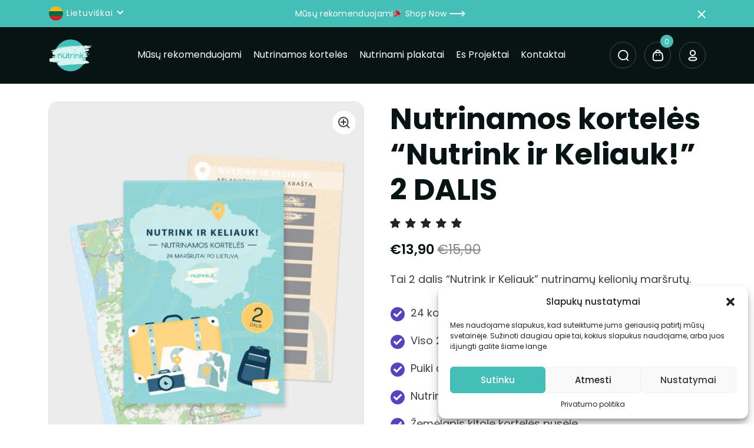

--- FILE ---
content_type: text/html; charset=UTF-8
request_url: https://nutrink.lt/nutrinamos-korteles-nutrink-ir-keliauk-2-dalis/
body_size: 41432
content:
<!DOCTYPE html>
<html lang="lt-LT">

<head defer async>
	<meta charset="UTF-8">
	<meta name="viewport" content="width=device-width, initial-scale=1, shrink-to-fit=no">
	<link rel="preconnect" href="https://www.facebook.com">
	<link rel="preconnect" href="https://connect.facebook.net">

	<link rel="profile" href="http://gmpg.org/xfn/11">
	<meta name='robots' content='index, follow, max-image-preview:large, max-snippet:-1, max-video-preview:-1' />
<!-- Start of Judge.me Core -->
<script data-cfasync='false' class='jdgm-settings-script'>window.jdgmSettings={"pagination":5,"disable_web_reviews":false,"badge_no_review_text":"Nėra atsiliepimų","badge_n_reviews_text":"{{ n }} peržiūra/apžvalgos","hide_badge_preview_if_no_reviews":true,"badge_hide_text":false,"enforce_center_preview_badge":false,"widget_title":"Pirkėjų atsiliepimai","widget_open_form_text":"Palikti atsiliepimą","widget_close_form_text":"Atšaukti atsiliepimą","widget_refresh_page_text":"Atnaujinti puslapį","widget_summary_text":"Remiantis {{ number_of_reviews }} atsiliepimais/apžvalgomis","widget_no_review_text":"Dar nėra atsiliepimų","widget_name_field_text":"Vardas","widget_verified_name_field_text":"Patvirtintas vardas (viešas)","widget_name_placeholder_text":"Įveskite savo vardą (viešą)","widget_required_field_error_text":"Šį lauką būtina užpildyti.","widget_email_field_text":"El. pašto adresas","widget_verified_email_field_text":"Patvirtintas el. paštas (asmeninis, negali būti redaguojamas)","widget_email_placeholder_text":"Įrašykite savo el. pašto adresą (asmeninį)","widget_email_field_error_text":"Prašome įvesti galiojantį el. pašto adresą.","widget_rating_field_text":"Įvertinimas","widget_review_title_field_text":"Atsiliepimo pavadinimas","widget_review_title_placeholder_text":"Įrašykite savo atsiliepimo pavadinimą","widget_review_body_field_text":"Atsiliepimas","widget_review_body_placeholder_text":"Įrašykite savo atsiliepimą apie produktą","widget_pictures_field_text":"Nuotrauka/vaizdo įrašas (neprivaloma)","widget_submit_review_text":"Pateikti apžvalgą","widget_submit_verified_review_text":"Pateikite patvirtintą apžvalgą","widget_submit_success_msg_with_auto_publish":"Ačiū! Atnaujinkite puslapį po kelių akimirkų, kad pamatytumėte savo apžvalgą. Galite pašalinti arba redaguoti apžvalgą prisijungę prie \u003ca href='https://judge.me/login' target='_blank' rel='nofollow noopener'\u003eJudge.me\u003c/a\u003e","widget_submit_success_msg_no_auto_publish":"Ačiū! Jūsų apžvalga bus paskelbta iškart, kai ją patvirtins parduotuvės administratorius. Galite pašalinti arba redaguoti apžvalgą prisijungę prie \u003ca href='https://judge.me/login' target='_blank' rel='nofollow noopener'\u003eJudge.me\u003c/a\u003e","widget_show_default_reviews_out_of_total_text":"Rodomos {{ n_reviews_shown }} iš {{ n_reviews }} apžvalgų.","widget_show_all_link_text":"Rodyti viską","widget_show_less_link_text":"Rodyti mažiau","widget_author_said_text":"{{ reviewer_name }} sakė:","widget_days_text":"prieš {{ n }} dienas","widget_weeks_text":"{{ n }} savaitę/savaites ago","widget_months_text":"{{ n }} mėnesį/mėnesius ago","widget_years_text":"{{ n }} metus/metus ago","widget_yesterday_text":"Vakar","widget_today_text":"Šiandien","widget_replied_text":"\u003e\u003e {{ shop_name }} atsakė:","widget_read_more_text":"Skaityti daugiau","widget_reviewer_name_as_initial":"last_initial","widget_rating_filter_see_all_text":"Žiūrėti visas apžvalgas","widget_sorting_most_recent_text":"Naujausias","widget_sorting_highest_rating_text":"Aukščiausias įvertinimas","widget_sorting_lowest_rating_text":"Žemiausias įvertinimas","widget_sorting_with_pictures_text":"Tik nuotraukos","widget_sorting_most_helpful_text":"Labiausiai naudinga","widget_open_question_form_text":"Užduoti klausimą","widget_reviews_subtab_text":"Atsiliepimai","widget_questions_subtab_text":"Klausimai","widget_question_label_text":"Klausimas","widget_answer_label_text":"Atsakymas","widget_question_placeholder_text":"Parašykite savo klausimą čia","widget_submit_question_text":"Pateikti klausimą","widget_question_submit_success_text":"Ačiū už klausimą! Mes jums pranešime kai į jūsų kalausimą bus atsakyta.","verified_badge_text":"Patvirtinta","verified_badge_placement":"left-of-reviewer-name","widget_hide_border":false,"widget_social_share":false,"widget_thumb":false,"widget_review_location_show":false,"widget_location_format":"country_iso_code","all_reviews_include_out_of_store_products":true,"all_reviews_out_of_store_text":"(nėra parduotuvėje)","all_reviews_product_name_prefix_text":"apie","enable_review_pictures":true,"enable_question_anwser":false,"widget_product_reviews_subtab_text":"Prekių apžvalgos","widget_shop_reviews_subtab_text":"Parduotuvės apžvalga","widget_write_a_store_review_text":"Parašykite parduotuvės atsiliepimą","widget_sorting_pictures_first_text":"Nuotraukos pirmiausia","floating_tab_button_name":"★ Judge.me apžvalgos","floating_tab_title":"Tegul klientai kalba už mus","floating_tab_url":"","floating_tab_url_enabled":false,"all_reviews_text_badge_text":"Klientai mus vertina {{ shop.metafields.judgeme.all_reviews_rating | round: 1 }}/5, remiantis {{ shop.metafields.judgeme.all_reviews_count }} apžvalgomis.","all_reviews_text_badge_text_branded_style":"{{ shop.metafields.judgeme.all_reviews_rating | round: 1 }} iš 5 žvaigždučių pagal {{ shop.metafields.judgeme.all_reviews_count }} atsiliepimus","all_reviews_text_badge_url":"","featured_carousel_title":"Tegul klientai kalba už mus","featured_carousel_count_text":"iš {{ n }} atsiliepimų","featured_carousel_url":"","verified_count_badge_url":"","picture_reminder_submit_button":"Įkelti paveikslėlius","enable_review_videos":true,"mute_video_by_default":true,"widget_sorting_videos_first_text":"Pirmiausia vaizdo įrašai","widget_review_pending_text":"Kol","remove_microdata_snippet":false,"preview_badge_no_question_text":"Jokių klausimų","preview_badge_n_question_text":"{{ number_of_questions }} klausimas/klausimai","widget_search_bar_placeholder":"Ieškokite apžvalgų","widget_sorting_verified_only_text":"Tik patikrinta","featured_carousel_verified_badge_enable":true,"featured_carousel_more_reviews_button_text":"Read more reviews","featured_carousel_view_product_button_text":"Žiūrėti produktą","all_reviews_page_load_more_text":"Įkelti daugiau apžvalgų","widget_advanced_speed_features":5,"widget_public_name_text":"rodyti viešai kaip","default_reviewer_name_has_non_latin":true,"widget_reviewer_anonymous":"Anoniminis","medals_widget_title":"Judge.me apžvalgos medaliai","widget_invalid_yt_video_url_error_text":"Ne „YouTube“ vaizdo įrašo URL","widget_max_length_field_error_text":"Įveskite ne daugiau nei {0} simbolių.","widget_show_country_flag":true,"widget_verified_by_shop_text":"Patvirtino Shop","widget_load_with_code_splitting":true,"widget_ugc_title":"Sukurta mūsų, pasidalinta jūsų","widget_ugc_subtitle":"Pažymėkite mus, kad pamatytumėte savo nuotrauką mūsų puslapyje","widget_ugc_primary_button_text":"Pirkti dabar","widget_ugc_secondary_button_text":"Įkelti daugiau","widget_ugc_reviews_button_text":"Peržiūrėti atsiliepimus","widget_summary_average_rating_text":"{{ average_rating }} iš 5","widget_media_grid_title":"Klientų nuotraukos ir vaizdo įrašai","widget_media_grid_see_more_text":"Žiūrėti daugiau","widget_verified_by_judgeme_text":"Patvirtino Judge.me","widget_verified_by_judgeme_text_in_store_medals":"Verified by Judge.me","widget_media_field_exceed_quantity_message":"Atsiprašome, {{ max_media }} galime priimti tik vienam atsiliepimui.","widget_media_field_exceed_limit_message":"{{ file_name }} yra per didelis, pasirinkite {{ media_type }} mažesnį nei {{ size_limit }} MB.","widget_review_submitted_text":"Atsiliepimas pateiktas!","widget_question_submitted_text":"Klausimas pateiktas!","widget_close_form_text_question":"Atšaukti","widget_write_your_answer_here_text":"Parašykite savo atsakymą čia","widget_show_collected_by_judgeme":true,"widget_collected_by_judgeme_text":"surinko teisėjas.me","widget_load_more_text":"Įkelti daugiau","widget_full_review_text":"Pilna apžvalga","widget_read_more_reviews_text":"Skaityti daugiau Atsiliepimų","widget_read_questions_text":"Skaityti Klausimus","widget_questions_and_answers_text":"Klausimai ir atsakymai","widget_verified_by_text":"Patvirtinta","widget_number_of_reviews_text":"{{ number_of_reviews }} atsiliepimų","widget_back_button_text":"Atgal","widget_next_button_text":"Kitas","widget_custom_forms_filter_button":"Filters","custom_forms_style":"vertical","how_reviews_are_collected":"Kaip renkami atsiliepimai?","widget_gdpr_statement":"Kaip naudojame jūsų duomenis: su jumis susisieksime tik dėl jūsų palikto atsiliepimo ir tik prireikus. pateikdami savo atsiliepimą sutinkate su Judge.me \u003ca href='https://judge.me/terms' target='_blank' rel='nofollow noopener'\u003eterminų ir sąlygų\u003c/a\u003e ir \u003ca href='https://judge.me/privacy' target='_blank' rel='nofollow noopener'\u003eprivatumo politika\u003c/a\u003e ir \u003ca href='https://judge.me/content-policy' target='_blank' rel='nofollow noopener'\u003eturinio\u003c/a\u003e politika..","platform":"woocommerce","branding_url":"https://judge.me/reviews","branding_text":"Powered by Judge.me","locale":"en","reply_name":"Nutrink.lt","widget_version":"3.0","footer":true,"autopublish":true,"review_dates":true,"enable_custom_form":false,"can_be_branded":true};</script> <style class='jdgm-settings-style'>﻿.jdgm-xx{left:0}:root{--jdgm-primary-color:#399;--jdgm-secondary-color:rgba(51,153,153,0.1);--jdgm-star-color:#399;--jdgm-write-review-text-color:white;--jdgm-write-review-bg-color:#339999;--jdgm-paginate-color:#399;--jdgm-border-radius:0;--jdgm-reviewer-name-color:#339999}.jdgm-histogram__bar-content{background-color:#399}.jdgm-rev[data-verified-buyer=true] .jdgm-rev__icon.jdgm-rev__icon:after,.jdgm-rev__buyer-badge.jdgm-rev__buyer-badge{color:white;background-color:#399}.jdgm-review-widget--small .jdgm-gallery.jdgm-gallery .jdgm-gallery__thumbnail-link:nth-child(8) .jdgm-gallery__thumbnail-wrapper.jdgm-gallery__thumbnail-wrapper:before{content:"Žiūrėti daugiau"}@media only screen and (min-width: 768px){.jdgm-gallery.jdgm-gallery .jdgm-gallery__thumbnail-link:nth-child(8) .jdgm-gallery__thumbnail-wrapper.jdgm-gallery__thumbnail-wrapper:before{content:"Žiūrėti daugiau"}}.jdgm-prev-badge[data-average-rating='0.00']{display:none !important}.jdgm-author-fullname{display:none !important}.jdgm-author-all-initials{display:none !important}.jdgm-rev-widg__title{visibility:hidden}.jdgm-rev-widg__summary-text{visibility:hidden}.jdgm-prev-badge__text{visibility:hidden}.jdgm-rev__replier:before{content:'nutrink.lt'}.jdgm-rev__prod-link-prefix:before{content:'apie'}.jdgm-rev__out-of-store-text:before{content:'(nėra parduotuvėje)'}@media only screen and (min-width: 768px){.jdgm-rev__pics .jdgm-rev_all-rev-page-picture-separator,.jdgm-rev__pics .jdgm-rev__product-picture{display:none}}@media only screen and (max-width: 768px){.jdgm-rev__pics .jdgm-rev_all-rev-page-picture-separator,.jdgm-rev__pics .jdgm-rev__product-picture{display:none}}
</style> <style class='jdgm-settings-style'></style><style class='jdgm-miracle-styles'>
  @-webkit-keyframes jdgm-spin{0%{-webkit-transform:rotate(0deg);-ms-transform:rotate(0deg);transform:rotate(0deg)}100%{-webkit-transform:rotate(359deg);-ms-transform:rotate(359deg);transform:rotate(359deg)}}@keyframes jdgm-spin{0%{-webkit-transform:rotate(0deg);-ms-transform:rotate(0deg);transform:rotate(0deg)}100%{-webkit-transform:rotate(359deg);-ms-transform:rotate(359deg);transform:rotate(359deg)}}@font-face{font-family:'JudgemeStar';src:url("[data-uri]") format("woff");font-weight:normal;font-style:normal}.jdgm-star{font-family:'JudgemeStar';display:inline !important;text-decoration:none !important;padding:0 4px 0 0 !important;margin:0 !important;font-weight:bold;opacity:1;-webkit-font-smoothing:antialiased;-moz-osx-font-smoothing:grayscale}.jdgm-star:hover{opacity:1}.jdgm-star:last-of-type{padding:0 !important}.jdgm-star.jdgm--on:before{content:"\e000"}.jdgm-star.jdgm--off:before{content:"\e001"}.jdgm-star.jdgm--half:before{content:"\e002"}.jdgm-widget *{margin:0;line-height:1.4;-webkit-box-sizing:border-box;-moz-box-sizing:border-box;box-sizing:border-box;-webkit-overflow-scrolling:touch}.jdgm-hidden{display:none !important;visibility:hidden !important}.jdgm-temp-hidden{display:none}.jdgm-spinner{width:40px;height:40px;margin:auto;border-radius:50%;border-top:2px solid #eee;border-right:2px solid #eee;border-bottom:2px solid #eee;border-left:2px solid #ccc;-webkit-animation:jdgm-spin 0.8s infinite linear;animation:jdgm-spin 0.8s infinite linear}.jdgm-prev-badge{display:block !important}

</style>

<script data-cfasync='false' class='jdgm-script'>
!function(e){window.jdgm=window.jdgm||{},jdgm.CDN_HOST="https://cdn.judge.me/",
jdgm.docReady=function(d){(e.attachEvent?"complete"===e.readyState:"loading"!==e.readyState)?
setTimeout(d,0):e.addEventListener("DOMContentLoaded",d)},jdgm.loadCSS=function(d,t,o,a){
!o&&jdgm.loadCSS.requestedUrls.indexOf(d)>=0||(jdgm.loadCSS.requestedUrls.push(d),
(a=e.createElement("link")).rel="stylesheet",a.class="jdgm-stylesheet",a.media="nope!",
a.href=d,a.onload=function(){this.media="all",t&&setTimeout(t)},e.body.appendChild(a))},
jdgm.loadCSS.requestedUrls=[],jdgm.docReady(function(){(window.jdgmLoadCSS||e.querySelectorAll(
".jdgm-widget, .jdgm-all-reviews-page").length>0)&&(jdgmSettings.widget_load_with_code_splitting?
parseFloat(jdgmSettings.widget_version)>=3?jdgm.loadCSS(jdgm.CDN_HOST+"widget_v3/base.css"):
jdgm.loadCSS(jdgm.CDN_HOST+"widget/base.css"):jdgm.loadCSS(jdgm.CDN_HOST+"shopify_v2.css"))})}(document);
</script>
<script async data-cfasync="false" type="text/javascript" src="https://cdn.judge.me/loader.js"></script>
<noscript><link rel="stylesheet" type="text/css" media="all" href="https://cdn.judge.me/shopify_v2.css"></noscript>
<!-- End of Judge.me Core -->

	<!-- This site is optimized with the Yoast SEO plugin v20.7 - https://yoast.com/wordpress/plugins/seo/ -->
	<title>Nutrinamos kortelės &quot;Nutrink ir Keliauk!&quot; 2 DALIS - Nutrink.lt</title>
	<link rel="canonical" href="https://nutrink.lt/nutrinamos-korteles-nutrink-ir-keliauk-2-dalis/" />
	<meta property="og:locale" content="lt_LT" />
	<meta property="og:type" content="article" />
	<meta property="og:title" content="Nutrinamos kortelės &quot;Nutrink ir Keliauk!&quot; 2 DALIS - Nutrink.lt" />
	<meta property="og:description" content="Tai 2 dalis &quot;Nutrink ir Keliauk&quot; nutrinamų kelionių maršrutų.   24 kortelės su skirtingais maršrutais po Lietuvą.  Viso 240 lankytinų vietų.  Puiki dovana ir pramoga!  Nutrinamą sluoksnį nutrink su bet kokia moneta!  Žemėlapis kitoje kortelės pusėje.  Rekomenduojama keliauti automobiliu.  [...]Read More... from Nutrinamos kortelės &#8220;Nutrink ir Keliauk!&#8221; 2 DALIS" />
	<meta property="og:url" content="https://nutrink.lt/nutrinamos-korteles-nutrink-ir-keliauk-2-dalis/" />
	<meta property="og:site_name" content="Nutrink.lt" />
	<meta property="article:modified_time" content="2026-01-01T12:44:38+00:00" />
	<meta property="og:image" content="https://nutrink.lt/wp-content/uploads/sites/2/2023/01/Keliauk-2-dalis-1.jpg" />
	<meta property="og:image:width" content="1024" />
	<meta property="og:image:height" content="1280" />
	<meta property="og:image:type" content="image/jpeg" />
	<meta name="twitter:card" content="summary_large_image" />
	<meta name="twitter:label1" content="Est. skaitymo laikas" />
	<meta name="twitter:data1" content="2 minutės" />
	<script type="application/ld+json" class="yoast-schema-graph">{"@context":"https://schema.org","@graph":[{"@type":"WebPage","@id":"https://nutrink.lt/nutrinamos-korteles-nutrink-ir-keliauk-2-dalis/","url":"https://nutrink.lt/nutrinamos-korteles-nutrink-ir-keliauk-2-dalis/","name":"Nutrinamos kortelės \"Nutrink ir Keliauk!\" 2 DALIS - Nutrink.lt","isPartOf":{"@id":"https://nutrink.lt/#website"},"primaryImageOfPage":{"@id":"https://nutrink.lt/nutrinamos-korteles-nutrink-ir-keliauk-2-dalis/#primaryimage"},"image":{"@id":"https://nutrink.lt/nutrinamos-korteles-nutrink-ir-keliauk-2-dalis/#primaryimage"},"thumbnailUrl":"https://nutrink.lt/wp-content/uploads/sites/2/2023/01/Keliauk-2-dalis-1.jpg","datePublished":"2023-01-27T18:13:17+00:00","dateModified":"2026-01-01T12:44:38+00:00","breadcrumb":{"@id":"https://nutrink.lt/nutrinamos-korteles-nutrink-ir-keliauk-2-dalis/#breadcrumb"},"inLanguage":"lt-LT","potentialAction":[{"@type":"ReadAction","target":["https://nutrink.lt/nutrinamos-korteles-nutrink-ir-keliauk-2-dalis/"]}]},{"@type":"ImageObject","inLanguage":"lt-LT","@id":"https://nutrink.lt/nutrinamos-korteles-nutrink-ir-keliauk-2-dalis/#primaryimage","url":"https://nutrink.lt/wp-content/uploads/sites/2/2023/01/Keliauk-2-dalis-1.jpg","contentUrl":"https://nutrink.lt/wp-content/uploads/sites/2/2023/01/Keliauk-2-dalis-1.jpg","width":1024,"height":1280},{"@type":"BreadcrumbList","@id":"https://nutrink.lt/nutrinamos-korteles-nutrink-ir-keliauk-2-dalis/#breadcrumb","itemListElement":[{"@type":"ListItem","position":1,"name":"Home","item":"https://nutrink.lt/"},{"@type":"ListItem","position":2,"name":"Parduotuvė","item":"https://nutrink.lt/produktai/"},{"@type":"ListItem","position":3,"name":"Nutrinamos kortelės &#8220;Nutrink ir Keliauk!&#8221; 2 DALIS"}]},{"@type":"WebSite","@id":"https://nutrink.lt/#website","url":"https://nutrink.lt/","name":"Nutrink.lt","description":"","publisher":{"@id":"https://nutrink.lt/#organization"},"potentialAction":[{"@type":"SearchAction","target":{"@type":"EntryPoint","urlTemplate":"https://nutrink.lt/?s={search_term_string}"},"query-input":"required name=search_term_string"}],"inLanguage":"lt-LT"},{"@type":"Organization","@id":"https://nutrink.lt/#organization","name":"Nutrink.lt","url":"https://nutrink.lt/","logo":{"@type":"ImageObject","inLanguage":"lt-LT","@id":"https://nutrink.lt/#/schema/logo/image/","url":"https://nutrink.lt/wp-content/uploads/sites/2/2023/01/nutrink.lt-07.svg","contentUrl":"https://nutrink.lt/wp-content/uploads/sites/2/2023/01/nutrink.lt-07.svg","caption":"Nutrink.lt"},"image":{"@id":"https://nutrink.lt/#/schema/logo/image/"}}]}</script>
	<!-- / Yoast SEO plugin. -->


<link rel='dns-prefetch' href='//www.googletagmanager.com' />
<link rel="alternate" type="application/rss+xml" title="Nutrink.lt &raquo; Įrašų RSS srautas" href="https://nutrink.lt/feed/" />
<link rel="alternate" type="application/rss+xml" title="Nutrink.lt &raquo; Komentarų RSS srautas" href="https://nutrink.lt/comments/feed/" />
<script>
window._wpemojiSettings = {"baseUrl":"https:\/\/s.w.org\/images\/core\/emoji\/14.0.0\/72x72\/","ext":".png","svgUrl":"https:\/\/s.w.org\/images\/core\/emoji\/14.0.0\/svg\/","svgExt":".svg","source":{"concatemoji":"https:\/\/nutrink.lt\/wp-includes\/js\/wp-emoji-release.min.js?ver=6.2.8"}};
/*! This file is auto-generated */
!function(e,a,t){var n,r,o,i=a.createElement("canvas"),p=i.getContext&&i.getContext("2d");function s(e,t){p.clearRect(0,0,i.width,i.height),p.fillText(e,0,0);e=i.toDataURL();return p.clearRect(0,0,i.width,i.height),p.fillText(t,0,0),e===i.toDataURL()}function c(e){var t=a.createElement("script");t.src=e,t.defer=t.type="text/javascript",a.getElementsByTagName("head")[0].appendChild(t)}for(o=Array("flag","emoji"),t.supports={everything:!0,everythingExceptFlag:!0},r=0;r<o.length;r++)t.supports[o[r]]=function(e){if(p&&p.fillText)switch(p.textBaseline="top",p.font="600 32px Arial",e){case"flag":return s("\ud83c\udff3\ufe0f\u200d\u26a7\ufe0f","\ud83c\udff3\ufe0f\u200b\u26a7\ufe0f")?!1:!s("\ud83c\uddfa\ud83c\uddf3","\ud83c\uddfa\u200b\ud83c\uddf3")&&!s("\ud83c\udff4\udb40\udc67\udb40\udc62\udb40\udc65\udb40\udc6e\udb40\udc67\udb40\udc7f","\ud83c\udff4\u200b\udb40\udc67\u200b\udb40\udc62\u200b\udb40\udc65\u200b\udb40\udc6e\u200b\udb40\udc67\u200b\udb40\udc7f");case"emoji":return!s("\ud83e\udef1\ud83c\udffb\u200d\ud83e\udef2\ud83c\udfff","\ud83e\udef1\ud83c\udffb\u200b\ud83e\udef2\ud83c\udfff")}return!1}(o[r]),t.supports.everything=t.supports.everything&&t.supports[o[r]],"flag"!==o[r]&&(t.supports.everythingExceptFlag=t.supports.everythingExceptFlag&&t.supports[o[r]]);t.supports.everythingExceptFlag=t.supports.everythingExceptFlag&&!t.supports.flag,t.DOMReady=!1,t.readyCallback=function(){t.DOMReady=!0},t.supports.everything||(n=function(){t.readyCallback()},a.addEventListener?(a.addEventListener("DOMContentLoaded",n,!1),e.addEventListener("load",n,!1)):(e.attachEvent("onload",n),a.attachEvent("onreadystatechange",function(){"complete"===a.readyState&&t.readyCallback()})),(e=t.source||{}).concatemoji?c(e.concatemoji):e.wpemoji&&e.twemoji&&(c(e.twemoji),c(e.wpemoji)))}(window,document,window._wpemojiSettings);
</script>
<style>
img.wp-smiley,
img.emoji {
	display: inline !important;
	border: none !important;
	box-shadow: none !important;
	height: 1em !important;
	width: 1em !important;
	margin: 0 0.07em !important;
	vertical-align: -0.1em !important;
	background: none !important;
	padding: 0 !important;
}
</style>
	<link rel='stylesheet' id='sbi_styles-css' href='https://nutrink.lt/wp-content/plugins/instagram-feed/css/sbi-styles.min.css?ver=6.1.4' media='all' />
<link rel='stylesheet' id='classic-theme-styles-css' href='https://nutrink.lt/wp-includes/css/classic-themes.min.css?ver=6.2.8' media='all' />
<style id='global-styles-inline-css'>
body{--wp--preset--color--black: #000000;--wp--preset--color--cyan-bluish-gray: #abb8c3;--wp--preset--color--white: #fff;--wp--preset--color--pale-pink: #f78da7;--wp--preset--color--vivid-red: #cf2e2e;--wp--preset--color--luminous-vivid-orange: #ff6900;--wp--preset--color--luminous-vivid-amber: #fcb900;--wp--preset--color--light-green-cyan: #7bdcb5;--wp--preset--color--vivid-green-cyan: #00d084;--wp--preset--color--pale-cyan-blue: #8ed1fc;--wp--preset--color--vivid-cyan-blue: #0693e3;--wp--preset--color--vivid-purple: #9b51e0;--wp--preset--color--blue: #0d6efd;--wp--preset--color--indigo: #6610f2;--wp--preset--color--purple: #5533ff;--wp--preset--color--pink: #d63384;--wp--preset--color--red: #dc3545;--wp--preset--color--orange: #fd7e14;--wp--preset--color--yellow: #ffc107;--wp--preset--color--green: #198754;--wp--preset--color--teal: #20c997;--wp--preset--color--cyan: #0dcaf0;--wp--preset--color--gray: #6c757d;--wp--preset--color--gray-dark: #343a40;--wp--preset--gradient--vivid-cyan-blue-to-vivid-purple: linear-gradient(135deg,rgba(6,147,227,1) 0%,rgb(155,81,224) 100%);--wp--preset--gradient--light-green-cyan-to-vivid-green-cyan: linear-gradient(135deg,rgb(122,220,180) 0%,rgb(0,208,130) 100%);--wp--preset--gradient--luminous-vivid-amber-to-luminous-vivid-orange: linear-gradient(135deg,rgba(252,185,0,1) 0%,rgba(255,105,0,1) 100%);--wp--preset--gradient--luminous-vivid-orange-to-vivid-red: linear-gradient(135deg,rgba(255,105,0,1) 0%,rgb(207,46,46) 100%);--wp--preset--gradient--very-light-gray-to-cyan-bluish-gray: linear-gradient(135deg,rgb(238,238,238) 0%,rgb(169,184,195) 100%);--wp--preset--gradient--cool-to-warm-spectrum: linear-gradient(135deg,rgb(74,234,220) 0%,rgb(151,120,209) 20%,rgb(207,42,186) 40%,rgb(238,44,130) 60%,rgb(251,105,98) 80%,rgb(254,248,76) 100%);--wp--preset--gradient--blush-light-purple: linear-gradient(135deg,rgb(255,206,236) 0%,rgb(152,150,240) 100%);--wp--preset--gradient--blush-bordeaux: linear-gradient(135deg,rgb(254,205,165) 0%,rgb(254,45,45) 50%,rgb(107,0,62) 100%);--wp--preset--gradient--luminous-dusk: linear-gradient(135deg,rgb(255,203,112) 0%,rgb(199,81,192) 50%,rgb(65,88,208) 100%);--wp--preset--gradient--pale-ocean: linear-gradient(135deg,rgb(255,245,203) 0%,rgb(182,227,212) 50%,rgb(51,167,181) 100%);--wp--preset--gradient--electric-grass: linear-gradient(135deg,rgb(202,248,128) 0%,rgb(113,206,126) 100%);--wp--preset--gradient--midnight: linear-gradient(135deg,rgb(2,3,129) 0%,rgb(40,116,252) 100%);--wp--preset--duotone--dark-grayscale: url('#wp-duotone-dark-grayscale');--wp--preset--duotone--grayscale: url('#wp-duotone-grayscale');--wp--preset--duotone--purple-yellow: url('#wp-duotone-purple-yellow');--wp--preset--duotone--blue-red: url('#wp-duotone-blue-red');--wp--preset--duotone--midnight: url('#wp-duotone-midnight');--wp--preset--duotone--magenta-yellow: url('#wp-duotone-magenta-yellow');--wp--preset--duotone--purple-green: url('#wp-duotone-purple-green');--wp--preset--duotone--blue-orange: url('#wp-duotone-blue-orange');--wp--preset--font-size--small: 13px;--wp--preset--font-size--medium: 20px;--wp--preset--font-size--large: 36px;--wp--preset--font-size--x-large: 42px;--wp--preset--spacing--20: 0.44rem;--wp--preset--spacing--30: 0.67rem;--wp--preset--spacing--40: 1rem;--wp--preset--spacing--50: 1.5rem;--wp--preset--spacing--60: 2.25rem;--wp--preset--spacing--70: 3.38rem;--wp--preset--spacing--80: 5.06rem;--wp--preset--shadow--natural: 6px 6px 9px rgba(0, 0, 0, 0.2);--wp--preset--shadow--deep: 12px 12px 50px rgba(0, 0, 0, 0.4);--wp--preset--shadow--sharp: 6px 6px 0px rgba(0, 0, 0, 0.2);--wp--preset--shadow--outlined: 6px 6px 0px -3px rgba(255, 255, 255, 1), 6px 6px rgba(0, 0, 0, 1);--wp--preset--shadow--crisp: 6px 6px 0px rgba(0, 0, 0, 1);}:where(.is-layout-flex){gap: 0.5em;}body .is-layout-flow > .alignleft{float: left;margin-inline-start: 0;margin-inline-end: 2em;}body .is-layout-flow > .alignright{float: right;margin-inline-start: 2em;margin-inline-end: 0;}body .is-layout-flow > .aligncenter{margin-left: auto !important;margin-right: auto !important;}body .is-layout-constrained > .alignleft{float: left;margin-inline-start: 0;margin-inline-end: 2em;}body .is-layout-constrained > .alignright{float: right;margin-inline-start: 2em;margin-inline-end: 0;}body .is-layout-constrained > .aligncenter{margin-left: auto !important;margin-right: auto !important;}body .is-layout-constrained > :where(:not(.alignleft):not(.alignright):not(.alignfull)){max-width: var(--wp--style--global--content-size);margin-left: auto !important;margin-right: auto !important;}body .is-layout-constrained > .alignwide{max-width: var(--wp--style--global--wide-size);}body .is-layout-flex{display: flex;}body .is-layout-flex{flex-wrap: wrap;align-items: center;}body .is-layout-flex > *{margin: 0;}:where(.wp-block-columns.is-layout-flex){gap: 2em;}.has-black-color{color: var(--wp--preset--color--black) !important;}.has-cyan-bluish-gray-color{color: var(--wp--preset--color--cyan-bluish-gray) !important;}.has-white-color{color: var(--wp--preset--color--white) !important;}.has-pale-pink-color{color: var(--wp--preset--color--pale-pink) !important;}.has-vivid-red-color{color: var(--wp--preset--color--vivid-red) !important;}.has-luminous-vivid-orange-color{color: var(--wp--preset--color--luminous-vivid-orange) !important;}.has-luminous-vivid-amber-color{color: var(--wp--preset--color--luminous-vivid-amber) !important;}.has-light-green-cyan-color{color: var(--wp--preset--color--light-green-cyan) !important;}.has-vivid-green-cyan-color{color: var(--wp--preset--color--vivid-green-cyan) !important;}.has-pale-cyan-blue-color{color: var(--wp--preset--color--pale-cyan-blue) !important;}.has-vivid-cyan-blue-color{color: var(--wp--preset--color--vivid-cyan-blue) !important;}.has-vivid-purple-color{color: var(--wp--preset--color--vivid-purple) !important;}.has-black-background-color{background-color: var(--wp--preset--color--black) !important;}.has-cyan-bluish-gray-background-color{background-color: var(--wp--preset--color--cyan-bluish-gray) !important;}.has-white-background-color{background-color: var(--wp--preset--color--white) !important;}.has-pale-pink-background-color{background-color: var(--wp--preset--color--pale-pink) !important;}.has-vivid-red-background-color{background-color: var(--wp--preset--color--vivid-red) !important;}.has-luminous-vivid-orange-background-color{background-color: var(--wp--preset--color--luminous-vivid-orange) !important;}.has-luminous-vivid-amber-background-color{background-color: var(--wp--preset--color--luminous-vivid-amber) !important;}.has-light-green-cyan-background-color{background-color: var(--wp--preset--color--light-green-cyan) !important;}.has-vivid-green-cyan-background-color{background-color: var(--wp--preset--color--vivid-green-cyan) !important;}.has-pale-cyan-blue-background-color{background-color: var(--wp--preset--color--pale-cyan-blue) !important;}.has-vivid-cyan-blue-background-color{background-color: var(--wp--preset--color--vivid-cyan-blue) !important;}.has-vivid-purple-background-color{background-color: var(--wp--preset--color--vivid-purple) !important;}.has-black-border-color{border-color: var(--wp--preset--color--black) !important;}.has-cyan-bluish-gray-border-color{border-color: var(--wp--preset--color--cyan-bluish-gray) !important;}.has-white-border-color{border-color: var(--wp--preset--color--white) !important;}.has-pale-pink-border-color{border-color: var(--wp--preset--color--pale-pink) !important;}.has-vivid-red-border-color{border-color: var(--wp--preset--color--vivid-red) !important;}.has-luminous-vivid-orange-border-color{border-color: var(--wp--preset--color--luminous-vivid-orange) !important;}.has-luminous-vivid-amber-border-color{border-color: var(--wp--preset--color--luminous-vivid-amber) !important;}.has-light-green-cyan-border-color{border-color: var(--wp--preset--color--light-green-cyan) !important;}.has-vivid-green-cyan-border-color{border-color: var(--wp--preset--color--vivid-green-cyan) !important;}.has-pale-cyan-blue-border-color{border-color: var(--wp--preset--color--pale-cyan-blue) !important;}.has-vivid-cyan-blue-border-color{border-color: var(--wp--preset--color--vivid-cyan-blue) !important;}.has-vivid-purple-border-color{border-color: var(--wp--preset--color--vivid-purple) !important;}.has-vivid-cyan-blue-to-vivid-purple-gradient-background{background: var(--wp--preset--gradient--vivid-cyan-blue-to-vivid-purple) !important;}.has-light-green-cyan-to-vivid-green-cyan-gradient-background{background: var(--wp--preset--gradient--light-green-cyan-to-vivid-green-cyan) !important;}.has-luminous-vivid-amber-to-luminous-vivid-orange-gradient-background{background: var(--wp--preset--gradient--luminous-vivid-amber-to-luminous-vivid-orange) !important;}.has-luminous-vivid-orange-to-vivid-red-gradient-background{background: var(--wp--preset--gradient--luminous-vivid-orange-to-vivid-red) !important;}.has-very-light-gray-to-cyan-bluish-gray-gradient-background{background: var(--wp--preset--gradient--very-light-gray-to-cyan-bluish-gray) !important;}.has-cool-to-warm-spectrum-gradient-background{background: var(--wp--preset--gradient--cool-to-warm-spectrum) !important;}.has-blush-light-purple-gradient-background{background: var(--wp--preset--gradient--blush-light-purple) !important;}.has-blush-bordeaux-gradient-background{background: var(--wp--preset--gradient--blush-bordeaux) !important;}.has-luminous-dusk-gradient-background{background: var(--wp--preset--gradient--luminous-dusk) !important;}.has-pale-ocean-gradient-background{background: var(--wp--preset--gradient--pale-ocean) !important;}.has-electric-grass-gradient-background{background: var(--wp--preset--gradient--electric-grass) !important;}.has-midnight-gradient-background{background: var(--wp--preset--gradient--midnight) !important;}.has-small-font-size{font-size: var(--wp--preset--font-size--small) !important;}.has-medium-font-size{font-size: var(--wp--preset--font-size--medium) !important;}.has-large-font-size{font-size: var(--wp--preset--font-size--large) !important;}.has-x-large-font-size{font-size: var(--wp--preset--font-size--x-large) !important;}
.wp-block-navigation a:where(:not(.wp-element-button)){color: inherit;}
:where(.wp-block-columns.is-layout-flex){gap: 2em;}
.wp-block-pullquote{font-size: 1.5em;line-height: 1.6;}
</style>
<link rel='stylesheet' id='contact-form-7-css' href='https://nutrink.lt/wp-content/plugins/contact-form-7/includes/css/styles.css?ver=5.7.6' media='all' />
<link rel='stylesheet' id='woo-shipping-dpd-baltic-css' href='https://nutrink.lt/wp-content/plugins/woo-shipping-dpd-baltic/public/css/dpd-public.css?ver=1.2.58' media='all' />
<link rel='stylesheet' id='woocommerce-layout-css' href='https://nutrink.lt/wp-content/plugins/woocommerce/assets/css/woocommerce-layout.css?ver=7.7.0' media='all' />
<link rel='stylesheet' id='woocommerce-smallscreen-css' href='https://nutrink.lt/wp-content/plugins/woocommerce/assets/css/woocommerce-smallscreen.css?ver=7.7.0' media='only screen and (max-width: 768px)' />
<link rel='stylesheet' id='woocommerce-general-css' href='https://nutrink.lt/wp-content/plugins/woocommerce/assets/css/woocommerce.css?ver=7.7.0' media='all' />
<style id='woocommerce-inline-inline-css'>
.woocommerce form .form-row .required { visibility: visible; }
</style>
<link rel='stylesheet' id='pewc-dropzone-basic-css' href='https://nutrink.lt/wp-content/plugins/product-extras-for-woocommerce/assets/css/basic.min.css?ver=3.8.9' media='all' />
<link rel='stylesheet' id='pewc-dropzone-css' href='https://nutrink.lt/wp-content/plugins/product-extras-for-woocommerce/assets/css/dropzone.min.css?ver=3.8.9' media='all' />
<link rel='stylesheet' id='dashicons-css' href='https://nutrink.lt/wp-includes/css/dashicons.min.css?ver=6.2.8' media='all' />
<link rel='stylesheet' id='pewc-style-css' href='https://nutrink.lt/wp-content/plugins/product-extras-for-woocommerce/assets/css/style.css?ver=3.8.9' media='all' />
<link rel='stylesheet' id='cmplz-general-css' href='https://nutrink.lt/wp-content/plugins/complianz-gdpr/assets/css/cookieblocker.min.css?ver=6.4.5' media='all' />
<link rel='stylesheet' id='understrap-styles-css' href='https://nutrink.lt/wp-content/themes/scratch-trip/css/theme.min.css?ver=1.1.0.1672208184' media='all' />
<link rel='stylesheet' id='swiper_css-css' href='https://nutrink.lt/wp-content/themes/scratch-trip/css/swiper.css?ver=1.1.0.1673521076' media='all' />
<link rel='stylesheet' id='generic-style-css' href='https://nutrink.lt/wp-content/themes/scratch-trip/css/generic-style.css?ver=1.1.0.1675188297' media='all' />
<link rel='stylesheet' id='style-css-css' href='https://nutrink.lt/wp-content/themes/scratch-trip/css/style.css?ver=1.1.0.1726220723' media='all' />
<link rel='stylesheet' id='style-two-css' href='https://nutrink.lt/wp-content/themes/scratch-trip/css/style-two.css?ver=1.1.0.1699536568' media='all' />
<link rel='stylesheet' id='responsive-style-css' href='https://nutrink.lt/wp-content/themes/scratch-trip/css/responsive-style.css?ver=1.1.0.1726213424' media='all' />
<link rel='stylesheet' id='responsive-style-two-css' href='https://nutrink.lt/wp-content/themes/scratch-trip/css/responsive-style-two.css?ver=1.1.0.1675176792' media='all' />
<link rel='stylesheet' id='choosen_style-css' href='https://nutrink.lt/wp-content/themes/scratch-trip/css/chosen.css?ver=1.1.0.1672230835' media='all' />
<link rel='stylesheet' id='fancy_style-css' href='https://nutrink.lt/wp-content/themes/scratch-trip/css/jquery.fancybox.min.css?ver=1.1.0.1671710584' media='all' />
<link rel='stylesheet' id='extra-style-css' href='https://nutrink.lt/wp-content/themes/scratch-trip/css/extra-style.css?ver=1.1.0.1725021206' media='all' />
<link rel='stylesheet' id='slick-css' href='https://nutrink.lt/wp-content/plugins/woo-product-gallery-slider/assets/css/slick.css?ver=2.2.9' media='all' />
<link rel='stylesheet' id='slick-theme-css' href='https://nutrink.lt/wp-content/plugins/woo-product-gallery-slider/assets/css/slick-theme.css?ver=2.2.9' media='all' />
<link rel='stylesheet' id='fancybox-css' href='https://nutrink.lt/wp-content/plugins/woo-product-gallery-slider/assets/css/jquery.fancybox.min.css?ver=2.2.9' media='all' />
<style id='fancybox-inline-css'>
.wpgs-for .slick-slide{cursor:pointer;}
</style>
<link rel='stylesheet' id='flaticon-wpgs-css' href='https://nutrink.lt/wp-content/plugins/woo-product-gallery-slider/assets/css/font/flaticon.css?ver=2.2.9' media='all' />
<script id='google-analytics-opt-out-js-after'>
			var gaProperty = 'G-8K50F4Q85L';
			var disableStr = 'ga-disable-' + gaProperty;
			if ( document.cookie.indexOf( disableStr + '=true' ) > -1 ) {
				window[disableStr] = true;
			}
			function gaOptout() {
				document.cookie = disableStr + '=true; expires=Thu, 31 Dec 2099 23:59:59 UTC; path=/';
				window[disableStr] = true;
			}
</script>
<script type="text/plain" data-service="google-analytics" data-category="statistics" async data-cmplz-src='https://www.googletagmanager.com/gtag/js?id=G-8K50F4Q85L' id='google-tag-manager-js'></script>
<script id='google-tag-manager-js-after'>
		window.dataLayer = window.dataLayer || [];
		function gtag(){dataLayer.push(arguments);}
		gtag('js', new Date());
		gtag('set', 'developer_id.dOGY3NW', true);

		gtag('config', 'G-8K50F4Q85L', {
			'allow_google_signals': true,
			'link_attribution': false,
			'anonymize_ip': true,
			'linker':{
				'domains': [],
				'allow_incoming': false,
			},
			'custom_map': {
				'dimension1': 'logged_in'
			},
			'logged_in': 'no'
		} );

		
		
</script>
<script src='https://nutrink.lt/wp-includes/js/jquery/jquery.min.js?ver=3.6.4' id='jquery-core-js'></script>
<script src='https://nutrink.lt/wp-includes/js/jquery/jquery-migrate.min.js?ver=3.4.0' id='jquery-migrate-js'></script>
<script src='https://nutrink.lt/wp-content/plugins/woo-shipping-dpd-baltic/public/js/dpd-public-dist.js?ver=1.2.58' id='woo-shipping-dpd-baltic-js'></script>
<script src='https://nutrink.lt/wp-content/plugins/woocommerce/assets/js/jquery-blockui/jquery.blockUI.min.js?ver=2.7.0-wc.7.7.0' id='jquery-blockui-js'></script>
<script src='https://nutrink.lt/wp-includes/js/jquery/ui/core.min.js?ver=1.13.2' id='jquery-ui-core-js'></script>
<script src='https://nutrink.lt/wp-includes/js/jquery/ui/datepicker.min.js?ver=1.13.2' id='jquery-ui-datepicker-js'></script>
<script id='jquery-ui-datepicker-js-after'>
jQuery(function(jQuery){jQuery.datepicker.setDefaults({"closeText":"U\u017edaryti","currentText":"\u0160iandien","monthNames":["sausio","vasario","kovo","baland\u017eio","gegu\u017e\u0117s","bir\u017eelio","liepos","rugpj\u016b\u010dio","rugs\u0117jo","spalio","lapkri\u010dio","gruod\u017eio"],"monthNamesShort":["Sau","Vas","Kov","Bal","Geg","Bir","Lie","Rgp","Rgs","Spa","Lap","Gru"],"nextText":"Toliau","prevText":"Ankstesnis","dayNames":["Sekmadienis","Pirmadienis","Antradienis","Tre\u010diadienis","Ketvirtadienis","Penktadienis","\u0160e\u0161tadienis"],"dayNamesShort":["Sk","Pr","An","Tr","Kt","Pn","\u0160t"],"dayNamesMin":["S","Pr","A","T","K","Pn","\u0160"],"dateFormat":"MM d, yy","firstDay":1,"isRTL":false});});
</script>
<script src='https://nutrink.lt/wp-content/plugins/product-extras-for-woocommerce/assets/js/conditions.js?ver=3.8.9' id='pewc-conditions-js'></script>
<script src='https://nutrink.lt/wp-content/plugins/product-extras-for-woocommerce/assets/js/dropzone.js?ver=3.8.9' id='pewc-dropzone-js'></script>
<link rel="https://api.w.org/" href="https://nutrink.lt/wp-json/" /><link rel="alternate" type="application/json" href="https://nutrink.lt/wp-json/wp/v2/product/1771" /><link rel="EditURI" type="application/rsd+xml" title="RSD" href="https://nutrink.lt/xmlrpc.php?rsd" />
<link rel="wlwmanifest" type="application/wlwmanifest+xml" href="https://nutrink.lt/wp-includes/wlwmanifest.xml" />
<link rel='shortlink' href='https://nutrink.lt/?p=1771' />
<link rel="alternate" type="application/json+oembed" href="https://nutrink.lt/wp-json/oembed/1.0/embed?url=https%3A%2F%2Fnutrink.lt%2Fnutrinamos-korteles-nutrink-ir-keliauk-2-dalis%2F" />
<link rel="alternate" type="text/xml+oembed" href="https://nutrink.lt/wp-json/oembed/1.0/embed?url=https%3A%2F%2Fnutrink.lt%2Fnutrinamos-korteles-nutrink-ir-keliauk-2-dalis%2F&#038;format=xml" />
	<script>

				</script>
			  <style type="text/css">
    .pewc-group-content-wrapper {
      background-color: 0 !important;
    }
    ul.pewc-product-extra-groups {
      margin-left: px;
      margin-bottom: px;
      padding: px;
      background-color: ;
    }
    .pewc-product-extra-groups > li {
      margin-left: px;
      margin-bottom: px;
      padding-top: px;
      padding-bottom: px;
      padding-left: px;
      padding-right: px;
      background-color: ;
      color: 0;
    }
                textarea.pewc-form-field {
      height: em;
    }
        .pewc-radio-image-wrapper label input:checked + img,
    .pewc-checkbox-image-wrapper label input:checked + img {
    	border-color: 0    }
  </style>
  
		<script>
		var pewc_look_up_tables = [];
		var pewc_look_up_fields = [];
		</script>

	<style>.cmplz-hidden{display:none!important;}</style><meta name="mobile-web-app-capable" content="yes">
<meta name="apple-mobile-web-app-capable" content="yes">
<meta name="apple-mobile-web-app-title" content="Nutrink.lt - ">
	<noscript><style>.woocommerce-product-gallery{ opacity: 1 !important; }</style></noscript>
				<script  type="text/javascript">
				!function(f,b,e,v,n,t,s){if(f.fbq)return;n=f.fbq=function(){n.callMethod?
					n.callMethod.apply(n,arguments):n.queue.push(arguments)};if(!f._fbq)f._fbq=n;
					n.push=n;n.loaded=!0;n.version='2.0';n.queue=[];t=b.createElement(e);t.async=!0;
					t.src=v;s=b.getElementsByTagName(e)[0];s.parentNode.insertBefore(t,s)}(window,
					document,'script','https://connect.facebook.net/en_US/fbevents.js');
			</script>
			<!-- WooCommerce Facebook Integration Begin -->
			<script  type="text/javascript">

				fbq('init', '365174887239986', {}, {
    "agent": "woocommerce-7.7.0-3.0.23"
});

				fbq( 'track', 'PageView', {
    "source": "woocommerce",
    "version": "7.7.0",
    "pluginVersion": "3.0.23"
} );

				document.addEventListener( 'DOMContentLoaded', function() {
					jQuery && jQuery( function( $ ) {
						// Insert placeholder for events injected when a product is added to the cart through AJAX.
						$( document.body ).append( '<div class=\"wc-facebook-pixel-event-placeholder\"></div>' );
					} );
				}, false );

			</script>
			<!-- WooCommerce Facebook Integration End -->
			<style type="text/css">.wpgs-for .slick-arrow::before,.wpgs-nav .slick-prev::before, .wpgs-nav .slick-next::before{color:#000;}.fancybox-bg{background-color:rgba(10,0,0,0.75);}.fancybox-caption,.fancybox-infobar{color:#fff;}.wpgs-nav .slick-slide{border-color:#e7e7e7}.wpgs-nav .slick-current{border-color:#44bfb8}</style><link rel="icon" href="https://nutrink.lt/wp-content/uploads/sites/2/2023/01/cropped-nutrink.lt_-32x32.png" sizes="32x32" />
<link rel="icon" href="https://nutrink.lt/wp-content/uploads/sites/2/2023/01/cropped-nutrink.lt_-192x192.png" sizes="192x192" />
<link rel="apple-touch-icon" href="https://nutrink.lt/wp-content/uploads/sites/2/2023/01/cropped-nutrink.lt_-180x180.png" />
<meta name="msapplication-TileImage" content="https://nutrink.lt/wp-content/uploads/sites/2/2023/01/cropped-nutrink.lt_-270x270.png" />
	

	
		<!-- Google tag (gtag.js) -->
	<script type="text/plain" data-service="google-analytics" data-category="statistics" async data-cmplz-src="https://www.googletagmanager.com/gtag/js?id=GT-MQP3N76"></script>
	<script>
	  window.dataLayer = window.dataLayer || [];
	  function gtag(){dataLayer.push(arguments);}
	  gtag('js', new Date());

	  gtag('config', 'GT-MQP3N76');
	</script>
	
	
</head>

<body data-cmplz=1 class="product-template-default single single-product postid-1771 wp-custom-logo wp-embed-responsive theme-scratch-trip woocommerce woocommerce-page woocommerce-no-js understrap-no-sidebar" itemscope itemtype="http://schema.org/WebSite">
	


	<svg xmlns="http://www.w3.org/2000/svg" viewBox="0 0 0 0" width="0" height="0" focusable="false" role="none" style="visibility: hidden; position: absolute; left: -9999px; overflow: hidden;" ><defs><filter id="wp-duotone-dark-grayscale"><feColorMatrix color-interpolation-filters="sRGB" type="matrix" values=" .299 .587 .114 0 0 .299 .587 .114 0 0 .299 .587 .114 0 0 .299 .587 .114 0 0 " /><feComponentTransfer color-interpolation-filters="sRGB" ><feFuncR type="table" tableValues="0 0.49803921568627" /><feFuncG type="table" tableValues="0 0.49803921568627" /><feFuncB type="table" tableValues="0 0.49803921568627" /><feFuncA type="table" tableValues="1 1" /></feComponentTransfer><feComposite in2="SourceGraphic" operator="in" /></filter></defs></svg><svg xmlns="http://www.w3.org/2000/svg" viewBox="0 0 0 0" width="0" height="0" focusable="false" role="none" style="visibility: hidden; position: absolute; left: -9999px; overflow: hidden;" ><defs><filter id="wp-duotone-grayscale"><feColorMatrix color-interpolation-filters="sRGB" type="matrix" values=" .299 .587 .114 0 0 .299 .587 .114 0 0 .299 .587 .114 0 0 .299 .587 .114 0 0 " /><feComponentTransfer color-interpolation-filters="sRGB" ><feFuncR type="table" tableValues="0 1" /><feFuncG type="table" tableValues="0 1" /><feFuncB type="table" tableValues="0 1" /><feFuncA type="table" tableValues="1 1" /></feComponentTransfer><feComposite in2="SourceGraphic" operator="in" /></filter></defs></svg><svg xmlns="http://www.w3.org/2000/svg" viewBox="0 0 0 0" width="0" height="0" focusable="false" role="none" style="visibility: hidden; position: absolute; left: -9999px; overflow: hidden;" ><defs><filter id="wp-duotone-purple-yellow"><feColorMatrix color-interpolation-filters="sRGB" type="matrix" values=" .299 .587 .114 0 0 .299 .587 .114 0 0 .299 .587 .114 0 0 .299 .587 .114 0 0 " /><feComponentTransfer color-interpolation-filters="sRGB" ><feFuncR type="table" tableValues="0.54901960784314 0.98823529411765" /><feFuncG type="table" tableValues="0 1" /><feFuncB type="table" tableValues="0.71764705882353 0.25490196078431" /><feFuncA type="table" tableValues="1 1" /></feComponentTransfer><feComposite in2="SourceGraphic" operator="in" /></filter></defs></svg><svg xmlns="http://www.w3.org/2000/svg" viewBox="0 0 0 0" width="0" height="0" focusable="false" role="none" style="visibility: hidden; position: absolute; left: -9999px; overflow: hidden;" ><defs><filter id="wp-duotone-blue-red"><feColorMatrix color-interpolation-filters="sRGB" type="matrix" values=" .299 .587 .114 0 0 .299 .587 .114 0 0 .299 .587 .114 0 0 .299 .587 .114 0 0 " /><feComponentTransfer color-interpolation-filters="sRGB" ><feFuncR type="table" tableValues="0 1" /><feFuncG type="table" tableValues="0 0.27843137254902" /><feFuncB type="table" tableValues="0.5921568627451 0.27843137254902" /><feFuncA type="table" tableValues="1 1" /></feComponentTransfer><feComposite in2="SourceGraphic" operator="in" /></filter></defs></svg><svg xmlns="http://www.w3.org/2000/svg" viewBox="0 0 0 0" width="0" height="0" focusable="false" role="none" style="visibility: hidden; position: absolute; left: -9999px; overflow: hidden;" ><defs><filter id="wp-duotone-midnight"><feColorMatrix color-interpolation-filters="sRGB" type="matrix" values=" .299 .587 .114 0 0 .299 .587 .114 0 0 .299 .587 .114 0 0 .299 .587 .114 0 0 " /><feComponentTransfer color-interpolation-filters="sRGB" ><feFuncR type="table" tableValues="0 0" /><feFuncG type="table" tableValues="0 0.64705882352941" /><feFuncB type="table" tableValues="0 1" /><feFuncA type="table" tableValues="1 1" /></feComponentTransfer><feComposite in2="SourceGraphic" operator="in" /></filter></defs></svg><svg xmlns="http://www.w3.org/2000/svg" viewBox="0 0 0 0" width="0" height="0" focusable="false" role="none" style="visibility: hidden; position: absolute; left: -9999px; overflow: hidden;" ><defs><filter id="wp-duotone-magenta-yellow"><feColorMatrix color-interpolation-filters="sRGB" type="matrix" values=" .299 .587 .114 0 0 .299 .587 .114 0 0 .299 .587 .114 0 0 .299 .587 .114 0 0 " /><feComponentTransfer color-interpolation-filters="sRGB" ><feFuncR type="table" tableValues="0.78039215686275 1" /><feFuncG type="table" tableValues="0 0.94901960784314" /><feFuncB type="table" tableValues="0.35294117647059 0.47058823529412" /><feFuncA type="table" tableValues="1 1" /></feComponentTransfer><feComposite in2="SourceGraphic" operator="in" /></filter></defs></svg><svg xmlns="http://www.w3.org/2000/svg" viewBox="0 0 0 0" width="0" height="0" focusable="false" role="none" style="visibility: hidden; position: absolute; left: -9999px; overflow: hidden;" ><defs><filter id="wp-duotone-purple-green"><feColorMatrix color-interpolation-filters="sRGB" type="matrix" values=" .299 .587 .114 0 0 .299 .587 .114 0 0 .299 .587 .114 0 0 .299 .587 .114 0 0 " /><feComponentTransfer color-interpolation-filters="sRGB" ><feFuncR type="table" tableValues="0.65098039215686 0.40392156862745" /><feFuncG type="table" tableValues="0 1" /><feFuncB type="table" tableValues="0.44705882352941 0.4" /><feFuncA type="table" tableValues="1 1" /></feComponentTransfer><feComposite in2="SourceGraphic" operator="in" /></filter></defs></svg><svg xmlns="http://www.w3.org/2000/svg" viewBox="0 0 0 0" width="0" height="0" focusable="false" role="none" style="visibility: hidden; position: absolute; left: -9999px; overflow: hidden;" ><defs><filter id="wp-duotone-blue-orange"><feColorMatrix color-interpolation-filters="sRGB" type="matrix" values=" .299 .587 .114 0 0 .299 .587 .114 0 0 .299 .587 .114 0 0 .299 .587 .114 0 0 " /><feComponentTransfer color-interpolation-filters="sRGB" ><feFuncR type="table" tableValues="0.098039215686275 1" /><feFuncG type="table" tableValues="0 0.66274509803922" /><feFuncB type="table" tableValues="0.84705882352941 0.41960784313725" /><feFuncA type="table" tableValues="1 1" /></feComponentTransfer><feComposite in2="SourceGraphic" operator="in" /></filter></defs></svg>	<div id="fb-root"></div>
	
 
	<!-- Messenger Chat Plugin Code -->
	<script>
	var _x = function(d, s, id) {
        window.fbAsyncInit = function() {
          FB.init({
            xfbml            : true,
            version          : 'v10.0'
          });
        };

        
		var js, fjs = d.getElementsByTagName(s)[0];
		if (d.getElementById(id)) return;
		js = d.createElement(s); js.id = id;
		js.src = 'https://connect.facebook.net/en_US/sdk/xfbml.customerchat.js';
		fjs.parentNode.insertBefore(js, fjs);
        
	}
	setTimeout(function() { _x(document, 'script', 'facebook-jssdk') }, 4000);
      </script>

	      <!-- Your Chat Plugin code -->
      <div class="fb-customerchat"
        attribution="page_inbox"
        page_id="105527740986283" greeting_dialog_display="icon">
      </div>
      
	
	  
				<div class="topbar">
			<div class="container">
				<div class="row">
					<div class="col-md-12">
						<div class="topbarInner">
							<div class="languageSelector">
								
								<div class="dropdown">
									<a class="btn btn-secondary dropdown-toggle" href="#" role="button" data-bs-toggle="dropdown" aria-expanded="false">
										<img src="https://nutrink.lt/wp-content/themes/scratch-trip/assets/sites/2.png" alt="" />
										Lietuviškai									</a>

									<ul class="dropdown-menu">
																					<li class="">
												<a class="dropdown-item" href="https://nutrinkshop.com/">
													<img src="https://nutrink.lt/wp-content/themes/scratch-trip/assets/sites/1.png" alt="" /> English												</a>
											</li>
																					<li class="">
												<a class="dropdown-item" href="https://nokasi.lv/">
													<img src="https://nutrink.lt/wp-content/themes/scratch-trip/assets/sites/3.png" alt="" /> Latviski												</a>
											</li>
																			</ul>
								</div>


							</div>
							<div class="topbarContent">
								<p>Mūsų rekomenduojami🎉 <a href="/produktai" class="shopBtn">Shop Now<span><img class="img-fluid" src="https://nutrink.lt/wp-content/uploads/sites/2/2022/12/arrowRight-1.png" alt="Arrow icon"></span></a></p>
							</div>
							<div class="closeIcon">
								<p id="closeBtn">
									<svg width="14" height="14" viewBox="0 0 13 14" fill="none" xmlns="http://www.w3.org/2000/svg">
										<path d="M1 1.71045L12 12.7104" stroke="white" stroke-width="2" stroke-linecap="round"></path>
										<path d="M12 1.71045L0.999999 12.7104" stroke="white" stroke-width="2" stroke-linecap="round"></path>
									</svg>
								</p>
							</div>
						</div>
					</div>
				</div>
			</div>
		</div>
		<div class="site" id="page">

		<!-- ******************* The Navbar Area ******************* -->
		<header id="wrapper-navbar" class=" sticky-top">
			
<nav id="main-nav" class="navbarWrapper page-header  navbar navbar-expand-md navbar-dark bg-primary scratch-nav text-white" aria-labelledby="main-nav-label">
	<h2 id="main-nav-label" class="screen-reader-text">
		Main Navigation	</h2>
	<div class="container">
		<!-- Your site branding in the menu -->
		<a href="https://nutrink.lt/" class="navbar-brand custom-logo-link" rel="home"><img src="https://nutrink.lt/wp-content/uploads/sites/2/2023/01/nutrink.lt-07.svg" class="img-fluid" alt="Nutrink.lt" decoding="async" /></a>		<button class="navbar-toggler" type="button" data-bs-toggle="offcanvas" data-bs-target="#navbarNavOffcanvas" aria-controls="navbarNavOffcanvas" aria-expanded="false" aria-label="Open menu">
			<svg xmlns="http://www.w3.org/2000/svg" viewBox="0 0 448 512" width="26" height="26" fill="#fff">
				<path d="M16 132h416c8.837 0 16-7.163 16-16V76c0-8.837-7.163-16-16-16H16C7.163 60 0 67.163 0 76v40c0 8.837 7.163 16 16 16zm0 160h416c8.837 0 16-7.163 16-16v-40c0-8.837-7.163-16-16-16H16c-8.837 0-16 7.163-16 16v40c0 8.837 7.163 16 16 16zm0 160h416c8.837 0 16-7.163 16-16v-40c0-8.837-7.163-16-16-16H16c-8.837 0-16 7.163-16 16v40c0 8.837 7.163 16 16 16z"></path>
			</svg>
		</button>
		<div class="offcanvas offCanvasMobile offcanvas-end bg-dark scratch-main-navs" tabindex="-1" id="navbarNavOffcanvas">
			<div class="offcanvas-header justify-content-end mobileMenu">
				<button class="btn-close btn-close-white text-reset" type="button" data-bs-dismiss="offcanvas" aria-label="Close menu"></button>
				<div class="languageMobile"><div class="languageSelector">
                    <div class="switcher notranslate">
                        <div class="selected">

                        </div>
                        <div class="option langBox" style="display: none;">
                        </div>
                    </div>
			   </div></div>

			</div><!-- .offcancas-header -->
			<!-- The WordPress Menu goes here -->
			<div class="offcanvas-body"><ul id="main-menu" class="navbar-nav justify-content-end flex-grow-1 pe-3"><li itemscope="itemscope" itemtype="https://www.schema.org/SiteNavigationElement" id="menu-item-1575" class="menu-item menu-item-type-taxonomy menu-item-object-product_cat menu-item-1575 nav-item"><a title="Mūsų rekomenduojami" href="https://nutrink.lt/ispardavimas/" class="nav-link">Mūsų rekomenduojami</a></li>
<li itemscope="itemscope" itemtype="https://www.schema.org/SiteNavigationElement" id="menu-item-1574" class="menu-item menu-item-type-taxonomy menu-item-object-product_cat current-product-ancestor current-menu-parent current-product-parent active menu-item-1574 nav-item"><a title="Nutrinamos kortelės" href="https://nutrink.lt/nutrinamos-korteles/" class="nav-link">Nutrinamos kortelės</a></li>
<li itemscope="itemscope" itemtype="https://www.schema.org/SiteNavigationElement" id="menu-item-1573" class="menu-item menu-item-type-taxonomy menu-item-object-product_cat menu-item-1573 nav-item"><a title="Nutrinami plakatai" href="https://nutrink.lt/nutrinami-plakatai/" class="nav-link">Nutrinami plakatai</a></li>
<li itemscope="itemscope" itemtype="https://www.schema.org/SiteNavigationElement" id="menu-item-1386" class="menu-item menu-item-type-post_type menu-item-object-page menu-item-1386 nav-item"><a title="Es Projektai" href="https://nutrink.lt/es-projektai/" class="nav-link">Es Projektai</a></li>
<li itemscope="itemscope" itemtype="https://www.schema.org/SiteNavigationElement" id="menu-item-952" class="menu-item menu-item-type-post_type menu-item-object-page menu-item-952 nav-item"><a title="Kontaktai" href="https://nutrink.lt/kontaktai/" class="nav-link">Kontaktai</a></li>
</ul></div>			<div class="socialIcons socialIconsMobile">
				
				<a href="https://www.facebook.com/nutrink.lt" class="socialIconLinks" aria-label="Scratch Trip Facebook">
					<svg width="16" height="16" viewBox="0 0 8 16" fill="none" xmlns="http://www.w3.org/2000/svg">
						<path d="M5.21065 15.1825V8.51369H7.44821L7.78391 5.91396H5.21065V4.2544C5.21065 3.50195 5.41875 2.98917 6.49898 2.98917L7.87448 2.9886V0.663308C7.6366 0.632395 6.82007 0.561523 5.86971 0.561523C3.8852 0.561523 2.52657 1.77285 2.52657 3.99693V5.91396H0.282227V8.51369H2.52657V15.1825H5.21065Z" fill="#E7E7E7"></path>
					</svg>
				</a>
			
				<a href="https://www.instagram.com/nutrink_lt/" class="socialIconLinks" aria-label="Scratch Trip Instagram">
					<svg width="16" height="16" viewBox="0 0 15 16" fill="none" xmlns="http://www.w3.org/2000/svg">
						<path d="M11.6356 0.612305H2.92391C1.32014 0.612305 0.0200195 1.91243 0.0200195 3.51619V12.2279C0.0200195 13.8317 1.32014 15.1318 2.92391 15.1318H11.6356C13.2394 15.1318 14.5395 13.8317 14.5395 12.2279V3.51626C14.5396 1.91243 13.2395 0.612305 11.6356 0.612305ZM10.1837 2.79024H12.3616V4.96817H10.1837V2.79024ZM7.27977 4.96823C8.88354 4.96823 10.1837 6.26835 10.1837 7.87212C10.1837 9.47589 8.88354 10.776 7.27977 10.776C5.676 10.776 4.37588 9.47589 4.37588 7.87212C4.37588 6.26835 5.676 4.96823 7.27977 4.96823ZM13.0876 12.228C13.0876 13.0299 12.4375 13.68 11.6356 13.68H2.92391C2.12203 13.68 1.47193 13.0299 1.47193 12.228V7.1461H2.99647C2.56049 9.51195 4.12489 11.7833 6.49074 12.2193C8.85659 12.6553 11.1279 11.0909 11.564 8.72504C11.6158 8.44379 11.6398 8.15811 11.6356 7.87212C11.632 7.62849 11.6077 7.38567 11.563 7.14616H13.0875V12.228H13.0876Z" fill="#E7E7E7"></path>
					</svg>
				</a>
						</div>
		</div><!-- .offcanvas -->
		<div class="navbarIcons">
			<!-- Button trigger modal -->
			<span id="search" class="iconBox" data-bs-toggle="modal" data-bs-target="#scratchSearch">
				<svg width="20" height="20" viewBox="0 0 20 21" fill="none" xmlns="http://www.w3.org/2000/svg">
					<circle cx="9.78614" cy="9.90333" r="8.23951" stroke="white" stroke-width="2" stroke-linecap="round" stroke-linejoin="round"></circle>
					<path d="M15.5168 16.062L18.7472 19.284" stroke="white" stroke-width="2" stroke-linecap="round" stroke-linejoin="round"></path>
				</svg>
			</span>
			<!-- Cart Bag Icon plus counter -->
			<div class="dropdownone cart-dropdown navbar navbar-expand-lg ">
				<span class="iconBox Minicart" type="button">
					<svg width="20" height="20" viewBox="0 0 19 20" fill="none" xmlns="http://www.w3.org/2000/svg">
						<path fill-rule="evenodd" clip-rule="evenodd" d="M13.1377 18.8256H5.48549C2.67466 18.8256 0.518294 17.8104 1.1308 13.7242L1.844 8.18641C2.22157 6.14751 3.52211 5.36719 4.66322 5.36719H13.9935C15.1514 5.36719 16.3764 6.20624 16.8127 8.18641L17.5259 13.7242C18.0461 17.3489 15.9485 18.8256 13.1377 18.8256Z" stroke="white" stroke-width="2" stroke-linecap="round" stroke-linejoin="round"></path>
						<path d="M13.2636 5.16569C13.2636 2.97846 11.4905 1.20536 9.30329 1.20536V1.20536C8.25004 1.20089 7.23839 1.61617 6.49205 2.35936C5.74571 3.10255 5.32616 4.11243 5.32617 5.16569H5.32617" stroke="white" stroke-width="2" stroke-linecap="round" stroke-linejoin="round"></path>
						<path d="M12.0218 9.29379H11.9798" stroke="white" stroke-width="2" stroke-linecap="round" stroke-linejoin="round"></path>
						<path d="M6.67683 9.29379H6.63488" stroke="white" stroke-width="2" stroke-linecap="round" stroke-linejoin="round"></path>
					</svg>
					<div class="cartCounter"><span class="cart-contents"></span></div>
				</span>

									<span class="headerCartWrap" style="display: none;">
						<div class="headerCart">
    <div class="ctCartInvoice" id="miniCart">
        <div class="innerCtinvoice">

        <div class="hdArrow"></div>

        <div class="mainAjaxminiCart">
            <div class="ajaxMiniCartItems"></div>
        </div>

        <div class="emptyMiniCart d-none">
                <div class="featureCollectionTitle text-center">
                    <h2 class="genericHeading miniCratHeading">
                        Your <span class="text-white genericSpanHeading">Cart </span>
                        <img src="https://nutrink.lt/wp-content/themes/scratch-trip/assets/images/bucketHeadingBg.png" class="img-fluid headingImage postImg" alt="heading-image">
                    </h2>
                </div>
                <div class="cartEmptyBox">
                    <img src="https://nutrink.lt/wp-content/themes/scratch-trip/assets/images/empty-cart.png" class="img-fluid" alt="Cart Empty">
                    <p class="emptyMiniCartTitle">Your cart is currently empty.</p>
                </div>
                    
                <a href="https://nutrink.lt/shop" class="genericBtn bucketBtn hoverBtn"><span>Shop Now</span></a>
        </div>

        </div>
    </div>
</div>					</span>
				

			</div>
			<!-- My Account Icon -->
			<div class="dropdown account-dropdown navbar navbar-expand-lg ">
				<span class="iconBox loginIcon dropdown-toggle" type="button" data-bs-toggle="dropdown">
					<svg width="20" height="20" viewBox="0 0 16 20" fill="none" xmlns="http://www.w3.org/2000/svg">
						<path fill-rule="evenodd" clip-rule="evenodd" d="M7.98602 13.1843C4.4407 13.1843 1.41309 13.7204 1.41309 15.8671C1.41309 18.0138 4.4215 18.5691 7.98602 18.5691C11.5313 18.5691 14.5581 18.0322 14.5581 15.8863C14.5581 13.7404 11.5505 13.1843 7.98602 13.1843Z" stroke="white" stroke-width="2" stroke-linecap="round" stroke-linejoin="round"></path>
						<path fill-rule="evenodd" clip-rule="evenodd" d="M7.9859 10.1225C10.3125 10.1225 12.1982 8.23591 12.1982 5.90932C12.1982 3.58274 10.3125 1.69702 7.9859 1.69702C5.65932 1.69702 3.77273 3.58274 3.77273 5.90932C3.76487 8.22805 5.63836 10.1146 7.95622 10.1225H7.9859Z" stroke="white" stroke-width="2" stroke-linecap="round" stroke-linejoin="round"></path>
					</svg>
				</span>
				<ul class="dropdown-menu ">
					<li><a class="dropdown-item" href="https://nutrink.lt/my-account/" aria-label="Mano sąskaita">Mano sąskaita</a></li>
					<li><a class="dropdown-item" href="https://nutrink.lt/wp-login.php?action=logout&amp;redirect_to=https%3A%2F%2Fnutrink.lt&amp;_wpnonce=cc6d6661b8" aria-label="Atsijungti">Atsijungti</a></li>
				</ul>
			</div>
		</div>
	</div><!-- .container(-fluid) -->
	<!-- Search Modal -->
	<div class="modal fade search-btn-bg" id="scratchSearch" tabindex="-1" aria-labelledby="scratchSearchLabel" aria-hidden="true">
		<div class="modal-dialog modal-dialog-centered modal-xl">
			<div class="modal-content search-btn-wrapper">
				<form role="search" class="search-form" method="get" action="https://nutrink.lt/" >
					<label class="screen-reader-text" for="s-1">Search for:</label>
					<div class="input-group">
						<button class="search-btn-icon" type="submit" name="submit" aria-label="Search">
							<svg width="20" height="20" viewBox="0 0 20 21" fill="none" xmlns="http://www.w3.org/2000/svg">
								<circle cx="9.78614" cy="9.90333" r="8.23951" stroke="white" stroke-width="2" stroke-linecap="round" stroke-linejoin="round"></circle>
								<path d="M15.5168 16.062L18.7472 19.284" stroke="white" stroke-width="2" stroke-linecap="round" stroke-linejoin="round"></path>
							</svg>
						</button>
						<input type="search" class="field search-field form-control" autocomplete="off" id="s-1" name="s" value="" placeholder="What are you looking for?">
						<button type="button" class="btn-close" data-bs-dismiss="modal" aria-label="Close"></button>
					</div>
				</form>
			</div>
		</div>
	</div>

	<!-- <div class="container pRelative">

	</div> -->
</nav><!-- #main-nav -->		</header><!-- #wrapper-navbar -->
	<div class="wrapper" id="woocommerce-wrapper"><div class="container-fluid" id="content" tabindex="-1"><div class="row">
<div class="col-md-12 content-area" id="primary">
	<main class="site-main" id="main"><div class="ctBreadcurm">
				<div class="container wooBreadcrumb">
					<div class="row">
						<div class="col-md-12 productSinglePage"><nav class="woocommerce-breadcrumb"><a href="https://nutrink.lt">Pradžia</a><span class="delimiter"> | </span><a href="https://nutrink.lt/nutrinamos-korteles/">Nutrinamos kortelės</a><span class="delimiter"> | </span><a href="https://nutrink.lt/poroms/">Poroms</a><span class="delimiter"> | </span>Nutrinamos kortelės &#8220;Nutrink ir Keliauk!&#8221; 2 DALIS		</nav>
					
			<div class="woocommerce-notices-wrapper"></div><div id="product-1771" class="product type-product post-1771 status-publish first instock product_cat-laisvalaikiui product_cat-nutrinamos-korteles product_cat-poroms product_cat-seimai product_cat-visi-produktai has-post-thumbnail sale taxable shipping-taxable purchasable product-type-simple">

	
	
	
<div class="woo-product-gallery-slider woocommerce-product-gallery wpgs--with-images images"  >

		<div class="wpgs-for"><div class="woocommerce-product-gallery__image single-product-main-image"><a class="wpgs-lightbox-icon" data-caption="Keliauk-2-dalis-1.jpg" data-fancybox="wpgs-lightbox"  href="https://nutrink.lt/wp-content/uploads/sites/2/2023/01/Keliauk-2-dalis-1.jpg"     data-mobile=["clickContent:close","clickSlide:close"] 	data-click-slide="close" 	data-animation-effect="fade" 	data-loop="true"     data-infobar="true"     data-hash="false" ><img width="600" height="750" src="https://nutrink.lt/wp-content/uploads/sites/2/2023/01/Keliauk-2-dalis-1-600x750.jpg" class="attachment-shop_single size-shop_single wp-post-image" alt="" decoding="async" loading="lazy" data-zoom_src="https://nutrink.lt/wp-content/uploads/sites/2/2023/01/Keliauk-2-dalis-1.jpg" data-o_img="https://nutrink.lt/wp-content/uploads/sites/2/2023/01/Keliauk-2-dalis-1-600x750.jpg" data-large_image="https://nutrink.lt/wp-content/uploads/sites/2/2023/01/Keliauk-2-dalis-1-819x1024.jpg" data-zoom-image="https://nutrink.lt/wp-content/uploads/sites/2/2023/01/Keliauk-2-dalis-1-819x1024.jpg" srcset="https://nutrink.lt/wp-content/uploads/sites/2/2023/01/Keliauk-2-dalis-1-600x750.jpg 600w, https://nutrink.lt/wp-content/uploads/sites/2/2023/01/Keliauk-2-dalis-1-240x300.jpg 240w, https://nutrink.lt/wp-content/uploads/sites/2/2023/01/Keliauk-2-dalis-1-819x1024.jpg 819w, https://nutrink.lt/wp-content/uploads/sites/2/2023/01/Keliauk-2-dalis-1-768x960.jpg 768w, https://nutrink.lt/wp-content/uploads/sites/2/2023/01/Keliauk-2-dalis-1.jpg 1024w" sizes="(max-width: 600px) 100vw, 600px" /></a></div><div><a class="wpgs-lightbox-icon" data-fancybox="wpgs-lightbox"                 data-caption="Keliauk-2-dalis-2.jpg"                 href="https://nutrink.lt/wp-content/uploads/sites/2/2023/01/Keliauk-2-dalis-2.jpg"                                  data-mobile=["clickContent:close","clickSlide:close"] 				data-click-slide="close" 				data-animation-effect="fade" 				data-loop="true"                 data-hash="false"                 data-infobar="true"                 ><img width="600" height="750" src="https://nutrink.lt/wp-content/uploads/sites/2/2023/01/Keliauk-2-dalis-2-600x750.jpg" class="attachment-shop_single" alt="" decoding="async" loading="lazy" data-zoom_src="https://nutrink.lt/wp-content/uploads/sites/2/2023/01/Keliauk-2-dalis-2.jpg" srcset="https://nutrink.lt/wp-content/uploads/sites/2/2023/01/Keliauk-2-dalis-2-600x750.jpg 600w, https://nutrink.lt/wp-content/uploads/sites/2/2023/01/Keliauk-2-dalis-2-240x300.jpg 240w, https://nutrink.lt/wp-content/uploads/sites/2/2023/01/Keliauk-2-dalis-2-819x1024.jpg 819w, https://nutrink.lt/wp-content/uploads/sites/2/2023/01/Keliauk-2-dalis-2-768x960.jpg 768w, https://nutrink.lt/wp-content/uploads/sites/2/2023/01/Keliauk-2-dalis-2.jpg 1024w" sizes="(max-width: 600px) 100vw, 600px" /></a></div><div><a class="wpgs-lightbox-icon" data-fancybox="wpgs-lightbox"                 data-caption="Naujas nutrinamu mockupas &#8211; Copy7"                 href="https://nutrink.lt/wp-content/uploads/sites/2/2023/01/Naujas-nutrinamu-mockupas-Copy7.jpg"                                  data-mobile=["clickContent:close","clickSlide:close"] 				data-click-slide="close" 				data-animation-effect="fade" 				data-loop="true"                 data-hash="false"                 data-infobar="true"                 ><img width="600" height="750" src="https://nutrink.lt/wp-content/uploads/sites/2/2023/01/Naujas-nutrinamu-mockupas-Copy7-600x750.jpg" class="attachment-shop_single" alt="" decoding="async" loading="lazy" data-zoom_src="https://nutrink.lt/wp-content/uploads/sites/2/2023/01/Naujas-nutrinamu-mockupas-Copy7.jpg" srcset="https://nutrink.lt/wp-content/uploads/sites/2/2023/01/Naujas-nutrinamu-mockupas-Copy7-600x750.jpg 600w, https://nutrink.lt/wp-content/uploads/sites/2/2023/01/Naujas-nutrinamu-mockupas-Copy7-240x300.jpg 240w, https://nutrink.lt/wp-content/uploads/sites/2/2023/01/Naujas-nutrinamu-mockupas-Copy7-819x1024.jpg 819w, https://nutrink.lt/wp-content/uploads/sites/2/2023/01/Naujas-nutrinamu-mockupas-Copy7-768x960.jpg 768w, https://nutrink.lt/wp-content/uploads/sites/2/2023/01/Naujas-nutrinamu-mockupas-Copy7.jpg 1024w" sizes="(max-width: 600px) 100vw, 600px" /></a></div><div><a class="wpgs-lightbox-icon" data-fancybox="wpgs-lightbox"                 data-caption="LT2"                 href="https://nutrink.lt/wp-content/uploads/sites/2/2023/01/LT2.png"                                  data-mobile=["clickContent:close","clickSlide:close"] 				data-click-slide="close" 				data-animation-effect="fade" 				data-loop="true"                 data-hash="false"                 data-infobar="true"                 ><img width="600" height="750" src="https://nutrink.lt/wp-content/uploads/sites/2/2023/01/LT2-600x750.png" class="attachment-shop_single" alt="" decoding="async" loading="lazy" data-zoom_src="https://nutrink.lt/wp-content/uploads/sites/2/2023/01/LT2.png" srcset="https://nutrink.lt/wp-content/uploads/sites/2/2023/01/LT2-600x750.png 600w, https://nutrink.lt/wp-content/uploads/sites/2/2023/01/LT2-240x300.png 240w, https://nutrink.lt/wp-content/uploads/sites/2/2023/01/LT2-819x1024.png 819w, https://nutrink.lt/wp-content/uploads/sites/2/2023/01/LT2-768x960.png 768w, https://nutrink.lt/wp-content/uploads/sites/2/2023/01/LT2.png 1024w" sizes="(max-width: 600px) 100vw, 600px" /></a></div><div><a class="wpgs-lightbox-icon" data-fancybox="wpgs-lightbox"                 data-caption="4"                 href="https://nutrink.lt/wp-content/uploads/sites/2/2023/01/4.png"                                  data-mobile=["clickContent:close","clickSlide:close"] 				data-click-slide="close" 				data-animation-effect="fade" 				data-loop="true"                 data-hash="false"                 data-infobar="true"                 ><img width="600" height="750" src="https://nutrink.lt/wp-content/uploads/sites/2/2023/01/4-600x750.png" class="attachment-shop_single" alt="" decoding="async" loading="lazy" data-zoom_src="https://nutrink.lt/wp-content/uploads/sites/2/2023/01/4.png" srcset="https://nutrink.lt/wp-content/uploads/sites/2/2023/01/4-600x750.png 600w, https://nutrink.lt/wp-content/uploads/sites/2/2023/01/4-240x300.png 240w, https://nutrink.lt/wp-content/uploads/sites/2/2023/01/4-819x1024.png 819w, https://nutrink.lt/wp-content/uploads/sites/2/2023/01/4-768x960.png 768w, https://nutrink.lt/wp-content/uploads/sites/2/2023/01/4.png 1024w" sizes="(max-width: 600px) 100vw, 600px" /></a></div></div><div class="wpgs-nav"><div><img width="1024" height="1280" src="https://nutrink.lt/wp-content/uploads/sites/2/2023/01/Keliauk-2-dalis-1.jpg" class="wpgs-thumb-main-image" alt="" decoding="async" loading="lazy" srcset="https://nutrink.lt/wp-content/uploads/sites/2/2023/01/Keliauk-2-dalis-1.jpg 1024w, https://nutrink.lt/wp-content/uploads/sites/2/2023/01/Keliauk-2-dalis-1-240x300.jpg 240w, https://nutrink.lt/wp-content/uploads/sites/2/2023/01/Keliauk-2-dalis-1-819x1024.jpg 819w, https://nutrink.lt/wp-content/uploads/sites/2/2023/01/Keliauk-2-dalis-1-768x960.jpg 768w, https://nutrink.lt/wp-content/uploads/sites/2/2023/01/Keliauk-2-dalis-1-600x750.jpg 600w" sizes="(max-width: 1024px) 100vw, 1024px" /></div><div><img width="1024" height="1280" src="https://nutrink.lt/wp-content/uploads/sites/2/2023/01/Keliauk-2-dalis-2.jpg" class="attachment-full size-full" alt="" decoding="async" loading="lazy" srcset="https://nutrink.lt/wp-content/uploads/sites/2/2023/01/Keliauk-2-dalis-2.jpg 1024w, https://nutrink.lt/wp-content/uploads/sites/2/2023/01/Keliauk-2-dalis-2-240x300.jpg 240w, https://nutrink.lt/wp-content/uploads/sites/2/2023/01/Keliauk-2-dalis-2-819x1024.jpg 819w, https://nutrink.lt/wp-content/uploads/sites/2/2023/01/Keliauk-2-dalis-2-768x960.jpg 768w, https://nutrink.lt/wp-content/uploads/sites/2/2023/01/Keliauk-2-dalis-2-600x750.jpg 600w" sizes="(max-width: 1024px) 100vw, 1024px" /></div><div><img width="1024" height="1280" src="https://nutrink.lt/wp-content/uploads/sites/2/2023/01/Naujas-nutrinamu-mockupas-Copy7.jpg" class="attachment-full size-full" alt="" decoding="async" loading="lazy" srcset="https://nutrink.lt/wp-content/uploads/sites/2/2023/01/Naujas-nutrinamu-mockupas-Copy7.jpg 1024w, https://nutrink.lt/wp-content/uploads/sites/2/2023/01/Naujas-nutrinamu-mockupas-Copy7-240x300.jpg 240w, https://nutrink.lt/wp-content/uploads/sites/2/2023/01/Naujas-nutrinamu-mockupas-Copy7-819x1024.jpg 819w, https://nutrink.lt/wp-content/uploads/sites/2/2023/01/Naujas-nutrinamu-mockupas-Copy7-768x960.jpg 768w, https://nutrink.lt/wp-content/uploads/sites/2/2023/01/Naujas-nutrinamu-mockupas-Copy7-600x750.jpg 600w" sizes="(max-width: 1024px) 100vw, 1024px" /></div><div><img width="1024" height="1280" src="https://nutrink.lt/wp-content/uploads/sites/2/2023/01/LT2.png" class="attachment-full size-full" alt="" decoding="async" loading="lazy" srcset="https://nutrink.lt/wp-content/uploads/sites/2/2023/01/LT2.png 1024w, https://nutrink.lt/wp-content/uploads/sites/2/2023/01/LT2-240x300.png 240w, https://nutrink.lt/wp-content/uploads/sites/2/2023/01/LT2-819x1024.png 819w, https://nutrink.lt/wp-content/uploads/sites/2/2023/01/LT2-768x960.png 768w, https://nutrink.lt/wp-content/uploads/sites/2/2023/01/LT2-600x750.png 600w" sizes="(max-width: 1024px) 100vw, 1024px" /></div><div><img width="1024" height="1280" src="https://nutrink.lt/wp-content/uploads/sites/2/2023/01/4.png" class="attachment-full size-full" alt="" decoding="async" loading="lazy" srcset="https://nutrink.lt/wp-content/uploads/sites/2/2023/01/4.png 1024w, https://nutrink.lt/wp-content/uploads/sites/2/2023/01/4-240x300.png 240w, https://nutrink.lt/wp-content/uploads/sites/2/2023/01/4-819x1024.png 819w, https://nutrink.lt/wp-content/uploads/sites/2/2023/01/4-768x960.png 768w, https://nutrink.lt/wp-content/uploads/sites/2/2023/01/4-600x750.png 600w" sizes="(max-width: 1024px) 100vw, 1024px" /></div></div>
</div>

	<div class="summary entry-summary">
		<h1 class="product_title entry-title">Nutrinamos kortelės &#8220;Nutrink ir Keliauk!&#8221; 2 DALIS</h1>    <!--Review Secrion-->
    <!--<div class="productReview">
            </div>-->
    <!--Review Section-->
<div class='jdgm-widget jdgm-preview-badge' data-id='1771'>
	<div style='display:none' class='jdgm-prev-badge' data-average-rating='5.00' data-number-of-reviews='2' data-number-of-questions='0'> <span class='jdgm-prev-badge__stars' data-score='5.00' tabindex='0' aria-label='5.00 stars' role='button'> <span class='jdgm-star jdgm--on'></span><span class='jdgm-star jdgm--on'></span><span class='jdgm-star jdgm--on'></span><span class='jdgm-star jdgm--on'></span><span class='jdgm-star jdgm--on'></span> </span> <span class='jdgm-prev-badge__text'> 2 reviews </span> </div></div>
<p class=" price pewc-main-price productSinglePrice "><del aria-hidden="true"><span class="woocommerce-Price-amount amount"><bdi><span class="woocommerce-Price-currencySymbol">&euro;</span>15,90</bdi></span></del> <ins><span class="woocommerce-Price-amount amount"><bdi><span class="woocommerce-Price-currencySymbol">&euro;</span>13,90</bdi></span></ins></p>
<div class="woocommerce-product-details__short-description">
	<p>Tai 2 dalis &#8220;Nutrink ir Keliauk&#8221; nutrinamų kelionių maršrutų.</p>
<ul>
<li>24 kortelės su skirtingais <strong>maršrutais po Lietuvą.</strong></li>
<li>Viso 240 lankytinų vietų.</li>
<li>Puiki <strong>dovana ir pramoga</strong>!</li>
<li>Nutrinamą sluoksnį nutrink su bet kokia moneta!</li>
<li><strong>Žemėlapis</strong> kitoje kortelės pusėje.</li>
<li>Rekomenduojama keliauti automobiliu.</li>
</ul>
</div>
<p class="stock in-stock">Liko 869</p>

		<form class="cart" action="https://nutrink.lt/nutrinamos-korteles-nutrink-ir-keliauk-2-dalis/" method="post" enctype='multipart/form-data'>
			<script>
		var pewc_cost_triggers = [];
		var pewc_quantity_triggers = [];
	</script>
		<script>
		jQuery(document).ready(function($) {
			
			// These functions are fired when a set of rules are met for a field
			function pewc_check_all_conditions( id, conditions_met, action, match ) {
				if( match == 'all' ) {
					var all_met=true;
					num_req = conditions_met.length;
					for(var i=0;i<num_req;i++) {
						if(conditions_met[i] != 1) {
							all_met=false;
							break;
						}
					}
					if( all_met ) {
						pewc_conditions_met( id, action );
					} else {
						pewc_conditions_not_met( id, action );
					}
				} else {
					var any_met=false;
					num_req = conditions_met.length;
					for(var i=0;i<num_req;i++) {
						if(conditions_met[i] == 1){
							any_met=true;
							break;
						}
					}
					if( any_met ) {
						pewc_conditions_met( id, action );
					} else {
						pewc_conditions_not_met( id, action );
					}
				}
				if( typeof pewc_update_total_js == 'function' ) {
					pewc_update_total_js();
				}
				// Use this to check for hidden groups
				$( 'body' ).one( 'pewc_conditions_checked' );
			}
			function pewc_conditions_met( id, action ) {
				// Check the outcome for conditions being met, e.g. show field / hide field
				if( action == 'show' ) {
					$('.'+id).removeClass('pewc-hidden-field');
				} else if( action == 'hide' ) {
					$('.'+id).addClass('pewc-hidden-field');
					pewc_reset_field_value( id, action );
				}
				// Use this to retrigger calculations
				$( 'body' ).trigger( 'pewc_field_visibility_updated', [ id, action ] );
			}
			function pewc_conditions_not_met( id, action ) {
				// Check the outcome for conditions being met, e.g. show field / hide field
				if( action == 'show' ) {
					$('.'+id).addClass('pewc-hidden-field');
					pewc_reset_field_value( id, action );
				} else if( action == 'hide' ) {
					$('.'+id).removeClass('pewc-hidden-field');
				}
				// Use this to retrigger calculations
				$( 'body' ).trigger( 'pewc_field_visibility_updated', [ id, action ] );
			}
			function pewc_reset_field_value( id, action ) {
				if( pewc_vars.reset_fields == 'yes' ) {
					// Reset the field value
					var field = '.' + id;
					var inputs = ['date', 'name_price', 'number', 'text', 'textarea'];
					var checks = ['checkbox', 'checkbox_group', 'radio'];
					var field_type = $( field ).attr( 'data-field-type' );
					if( inputs.includes( field_type ) ) {
						$( field ).find( '.pewc-form-field' ).val( '' ).trigger( 'change' );
					} else if( field_type == 'image_swatch' ) {
						$( field ).find( 'input' ).prop( 'checked', false );
						$( field ).find( '.pewc-radio-image-wrapper, .pewc-checkbox-image-wrapper' ).removeClass( 'checked' ).trigger( 'change' );
					} else if( field_type == 'products' ) {
						$( field ).find( 'input' ).prop( 'checked', false );
						$( field ).find( '.pewc-form-field' ).val( '' ).trigger( 'change' );
						$( field ).find( '.pewc-radio-image-wrapper, .pewc-checkbox-image-wrapper' ).removeClass( 'checked' );
					} else if( checks.includes( field_type ) ) {
						$( field ).find( 'input' ).prop( 'checked', false );
					} else if( field_type == 'select' ) {
						$( field ).find( '.pewc-form-field' ).prop( 'selectedIndex', 0 ).trigger( 'change' );
					}

				}
			}
		});
	</script>
				<div class="productQuantiy">
			<h6 class="quantityTitle">Kiekis</h6>
			<div class="qtyWrapper">
				<div class="qtyContainer customQty">
					<div class="quantity">
		
		<button type="button" class="minus qtyMinus">
			<svg width="8" height="3" viewBox="0 0 8 3" fill="none" xmlns="http://www.w3.org/2000/svg">
				<path d="M0.191895 2.77127H8.0009V0.947266H0.191895V2.77127Z" fill="#3F3F3F"></path>
			</svg>
		</button>	
		<label class="screen-reader-text" for="quantity_697626813d2a7">produkto kiekis: Nutrinamos kortelės &quot;Nutrink ir Keliauk!&quot; 2 DALIS</label>
	<input
		type="number"
				id="quantity_697626813d2a7"
		class="input-text qty text form-control"
		name="quantity"
		value="1"
		title="Kiekis"
		size="4"
		min="1"
		max=""
					step="1"
			placeholder=""
			inputmode="numeric"
			autocomplete="off"
			/>
	
		<button type="button" class="plus qtyPlus">
			<svg width="11" height="10" viewBox="0 0 11 10" fill="none" xmlns="http://www.w3.org/2000/svg">
				<path d="M4.49132 0.015625V3.94863H0.65332V5.77263H4.49132V9.70563H6.50532V5.77263H10.3433V3.94863H6.50532V0.015625H4.49132Z" fill="#3F3F3F"></path>
			</svg>
		</button>
	</div>
				</div>

				
			</div>
		</div>
				<div class="addCart" data-aos="fade-left" data-aos-duration="800">

			<button type="submit" name="add-to-cart" value="1771" class="button genericBtn productCartBtn proAddToCart  popUpOpenBtn cartBtn  add-to-cart ">Į krepšelį<span class="variationAddtoCart"></span></button>

		</div>
				
		
		
        <div class="productAccordion aos-init aos-animate" id="productDetails" data-aos="fade-left" data-aos-duration="800">
            <div class="accordion-item accordionOne">
                <h2 class="accordion-header accordionTitle" id="accordionTitle">
                    <button class="accordion-button sss" type="button" data-bs-toggle="collapse" data-bs-target="#buyDetails" aria-expanded="true" aria-controls="buyDetails">
                      Pirk daugiau, gauk nuolaidą
                    </button>
                </h2>
                <div id="buyDetails" class="collapse show" aria-labelledby="accordionTitle" data-bs-parent="#productDetails">
                    <div class="accordionDesc">
                        <div class="row pieceDetails"><div class="col-4">
                                            <div class="boxPiece">
                                                <h6 class="pieceTitle">2x</h6>
                                                <p class="pieceDesc"><span class="woocommerce-Price-amount amount"><bdi><span class="woocommerce-Price-currencySymbol">&euro;</span>13.21</bdi></span> /  vnt</p></div></div><div class="col-4">
                                            <div class="boxPiece">
                                                <h6 class="pieceTitle">3x</h6>
                                                <p class="pieceDesc"><span class="woocommerce-Price-amount amount"><bdi><span class="woocommerce-Price-currencySymbol">&euro;</span>12.79</bdi></span> /  vnt</p></div></div><div class="col-4">
                                            <div class="boxPiece">
                                                <h6 class="pieceTitle">5x</h6>
                                                <p class="pieceDesc"><span class="woocommerce-Price-amount amount"><bdi><span class="woocommerce-Price-currencySymbol">&euro;</span>12.51</bdi></span> /  vnt</p></div></div> </div>
                            <div class="productPopular"><span>POPULIARIAUSIAS</span></div>
                            </div>
                                </div>
                                    </div>
                                        </div>


		
		
		 
        <h2 class="alternateProductHeading">Kartu dažnai pirko:</h2>
        <div class="productCard aos-init aos-animate" data-aos="fade-left" data-aos-duration="800">
            <div class="giftImg">
                <img width="300" height="300" src="https://nutrink.lt/wp-content/uploads/sites/2/2023/01/Keliauk-1-dalis-1-300x300.jpg" class="attachment-woocommerce_thumbnail size-woocommerce_thumbnail" alt="" decoding="async" loading="lazy" srcset="https://nutrink.lt/wp-content/uploads/sites/2/2023/01/Keliauk-1-dalis-1-300x300.jpg 300w, https://nutrink.lt/wp-content/uploads/sites/2/2023/01/Keliauk-1-dalis-1-150x150.jpg 150w, https://nutrink.lt/wp-content/uploads/sites/2/2023/01/Keliauk-1-dalis-1-100x100.jpg 100w" sizes="(max-width: 300px) 100vw, 300px" />
            </div>
            <div class="giftContent">
                <h5 class="cardTitle"><a href="https://nutrink.lt/nutrinamos-korteles-nutrink-ir-keliauk/">Nutrinamos kortelės "Nutrink ir Keliauk!" I Dalis</a></h5>
                <div class="productReview">
                   <div class='jdgm-widget jdgm-preview-badge' data-id='1766'>
	<div style='display:none' class='jdgm-prev-badge' data-average-rating='4.71' data-number-of-reviews='7' data-number-of-questions='0'> <span class='jdgm-prev-badge__stars' data-score='4.71' tabindex='0' aria-label='4.71 stars' role='button'> <span class='jdgm-star jdgm--on'></span><span class='jdgm-star jdgm--on'></span><span class='jdgm-star jdgm--on'></span><span class='jdgm-star jdgm--on'></span><span class='jdgm-star jdgm--half'></span> </span> <span class='jdgm-prev-badge__text'> 7 reviews </span> </div></div>

                </div>
                <div class="priceCard">
                    <p><span class="woocommerce-Price-amount amount"><bdi><span class="woocommerce-Price-currencySymbol">&euro;</span>14,90</bdi></span> &ndash; <span class="woocommerce-Price-amount amount"><bdi><span class="woocommerce-Price-currencySymbol">&euro;</span>131,18</bdi></span></p>
                </div>
                <div class="giftBtn ">
                 <div class="addBtn hoverBtn VariationPopup">
                                    <svg class="plusCard" width="16" height="17" viewBox="0 0 16 17" fill="none" xmlns="http://www.w3.org/2000/svg">
                                    <path d="M6.29875 0.492188V6.94684H0V9.94031H6.29875V16.395H9.60403V9.94031H15.9028V6.94684H9.60403V0.492188H6.29875Z" fill="white"></path>
                                    </svg>
                                    <span>
                                        <a href="javascript:void(0)" class="button addDefaultBtn ">
                                        Pasirinkti savybes
                                        </a>
                                    </span>
                                </div>
                                    <div id="VariationModal" class="custom-modal">
                                        <div class="custom-modal-content">
                                            <div class="custom-modal-close">
                                            <span class="close">&times;</span>
                                            </div>
                                            <div class="custom-modal-body">
                                                <div class="row catProductGridRow">
                                                    <div class="col-lg-12">
                                    <div class="card singleCardItem">
                                        <div class="card-body productCardBody">
                                            <div class="cardItemImage">
                                            <img src="https://nutrink.lt/wp-content/themes/scratch-trip/assets/images/alt-img.png" alt=""/>
                                            </div>
                                            <div class="productContentCard">
                                            <h6 class="card-title productCardTitle">
                                            1 vnt
                                            </h6>
                                                <div class="productCardPrice">
                                                    <span class="productSalePrice proPrice">&euro;14.90</span>
                                                </div>
                                                <div class="modalAddCart"><a href="https://nutrink.lt/nutrinamos-korteles-nutrink-ir-keliauk/?attribute_black-friday-pasiulymas=1+vnt&#038;variation_id=97890&#038;add-to-cart=1766" rel="nofollow" data-product_id="97890" data-product_sku="NTR0009" class="button discountPro  addDefaultBtn proAddToCart popUpOpenBtn add_to_cart_button ajax_add_to_cart"><span>Į krepšelį</span></a></div>
                                            </div>
                                        </div>
                                    </div>
                                </div><div class="col-lg-12">
                                    <div class="card singleCardItem">
                                        <div class="card-body productCardBody">
                                            <div class="cardItemImage">
                                            <img src="https://nutrink.lt/wp-content/themes/scratch-trip/assets/images/alt-img.png" alt=""/>
                                            </div>
                                            <div class="productContentCard">
                                            <h6 class="card-title productCardTitle">
                                            5 vnt
                                            </h6>
                                                <div class="productCardPrice">
                                                    <span class="productSalePrice proPrice">&euro;55.65</span>
                                                </div>
                                                <div class="modalAddCart"><a href="https://nutrink.lt/nutrinamos-korteles-nutrink-ir-keliauk/?attribute_black-friday-pasiulymas=5+vnt&#038;variation_id=97887&#038;add-to-cart=1766" rel="nofollow" data-product_id="97887" data-product_sku="NTR0009" class="button discountPro  addDefaultBtn proAddToCart popUpOpenBtn add_to_cart_button ajax_add_to_cart"><span>Į krepšelį</span></a></div>
                                            </div>
                                        </div>
                                    </div>
                                </div><div class="col-lg-12">
                                    <div class="card singleCardItem">
                                        <div class="card-body productCardBody">
                                            <div class="cardItemImage">
                                            <img src="https://nutrink.lt/wp-content/themes/scratch-trip/assets/images/alt-img.png" alt=""/>
                                            </div>
                                            <div class="productContentCard">
                                            <h6 class="card-title productCardTitle">
                                            10 vnt
                                            </h6>
                                                <div class="productCardPrice">
                                                    <span class="productSalePrice proPrice">&euro;95.40</span>
                                                </div>
                                                <div class="modalAddCart"><a href="https://nutrink.lt/nutrinamos-korteles-nutrink-ir-keliauk/?attribute_black-friday-pasiulymas=10+vnt&#038;variation_id=97888&#038;add-to-cart=1766" rel="nofollow" data-product_id="97888" data-product_sku="NTR0009" class="button discountPro  addDefaultBtn proAddToCart popUpOpenBtn add_to_cart_button ajax_add_to_cart"><span>Į krepšelį</span></a></div>
                                            </div>
                                        </div>
                                    </div>
                                </div><div class="col-lg-12">
                                    <div class="card singleCardItem">
                                        <div class="card-body productCardBody">
                                            <div class="cardItemImage">
                                            <img src="https://nutrink.lt/wp-content/themes/scratch-trip/assets/images/alt-img.png" alt=""/>
                                            </div>
                                            <div class="productContentCard">
                                            <h6 class="card-title productCardTitle">
                                            15vnt
                                            </h6>
                                                <div class="productCardPrice">
                                                    <span class="productSalePrice proPrice">&euro;131.18</span>
                                                </div>
                                                <div class="modalAddCart"><a href="https://nutrink.lt/nutrinamos-korteles-nutrink-ir-keliauk/?attribute_black-friday-pasiulymas=15vnt&#038;variation_id=97889&#038;add-to-cart=1766" rel="nofollow" data-product_id="97889" data-product_sku="NTR0009" class="button discountPro  addDefaultBtn proAddToCart popUpOpenBtn add_to_cart_button ajax_add_to_cart"><span>Į krepšelį</span></a></div>
                                            </div>
                                        </div>
                                    </div>
                                </div>
                                                </div>
                                            </div>
                                        </div>
                                    </div>
                                    
                </div>
            </div>
        </div><div class="productSize aos-init aos-animate" data-aos="fade-left" data-aos-duration="800">
                    <div class="productIcon">
                        <img src="https://nutrink.lt/wp-content/themes/scratch-trip/assets/images/check.png" class="img-fluid" alt="check">
                    </div>
                    <div class="productIconContent">
                        <p class="orderDesc">Užsisakyk iki <b>12 valandos</b> ir išsiųsime tą pačią arba sekančią dieną.</p>
                    </div>
                </div>
                <div class="productReport aos-init aos-animate" data-aos="fade-left" data-aos-duration="800">
                    <div class="productRefunds">
                        <div class="productIconShipping">
                            <img src="https://nutrink.lt/wp-content/themes/scratch-trip/assets/images/refunds.svg" class="img-fluid" alt="refunds">
                        </div>
                        <div class="productRefundsContent">
                            <p>Grąžinimai</p>
                        </div>
                    </div>
                    <div class="productRefunds">
                        <div class="productIconShipping">
                            <img src="https://nutrink.lt/wp-content/themes/scratch-trip/assets/images/shipping.svg" class="img-fluid" alt="shipping">
                        </div>
                        <div class="productRefundsContent">
                            <p>Pristatymas</p>
                        </div>
                    </div>
                    <div class="productRefunds">
                        <div class="productIconShipping">
                            <img src="https://nutrink.lt/wp-content/themes/scratch-trip/assets/images/money.svg" class="img-fluid" alt="refunds">
                        </div>
                        <div class="productRefundsContent">
                            <p>Kokybės garantija</p>
                        </div>
                    </div>
                </div>
                <div class="row productPayment aos-init aos-animate" data-aos="fade-left" data-aos-duration="800">
                    <div class="col-md-3">
                        <div class="productPaymentCard">
                            <img src="https://nutrink.lt/wp-content/uploads/sites/2/2023/01/paypal-2.png" class="img-fluid" alt="paypal">
                        </div>
                    </div>
                    <div class="col-md-3">
                        <div class="productPaymentCard">
                            <img src="https://nutrink.lt/wp-content/uploads/sites/2/2023/01/amazon-1-1.png" class="img-fluid" alt="amazon2">
                        </div>
                    </div>
                    <div class="col-md-3">
                        <div class="productPaymentCard">
                            <img src="https://nutrink.lt/wp-content/uploads/sites/2/2023/01/G_Pay_Lockup_1_-1-1.png" class="img-fluid" alt="gpay">
                        </div>
                    </div>
                    <div class="col-md-3">
                        <div class="productPaymentCard">
                            <img src="https://nutrink.lt/wp-content/uploads/sites/2/2023/01/pay-2.png" class="img-fluid" alt="ipay">
                        </div>
                    </div>
                </div>                <div class="text-end pb-2 d-flex justify-content-end">
                <button type="button" class="wishlist btn btn-white d-flex align-items-center">
                    <span class="icon d-inline-block me-1">
                    <svg xmlns="http://www.w3.org/2000/svg" viewBox="0 0 512 512" width="16" height="16"><!--! Font Awesome Pro 6.2.1 by @fontawesome - https://fontawesome.com License - https://fontawesome.com/license (Commercial License) Copyright 2022 Fonticons, Inc. --><path d="M244 84L255.1 96L267.1 84.02C300.6 51.37 347 36.51 392.6 44.1C461.5 55.58 512 115.2 512 185.1V190.9C512 232.4 494.8 272.1 464.4 300.4L283.7 469.1C276.2 476.1 266.3 480 256 480C245.7 480 235.8 476.1 228.3 469.1L47.59 300.4C17.23 272.1 0 232.4 0 190.9V185.1C0 115.2 50.52 55.58 119.4 44.1C164.1 36.51 211.4 51.37 244 84C243.1 84 244 84.01 244 84L244 84zM255.1 163.9L210.1 117.1C188.4 96.28 157.6 86.4 127.3 91.44C81.55 99.07 48 138.7 48 185.1V190.9C48 219.1 59.71 246.1 80.34 265.3L256 429.3L431.7 265.3C452.3 246.1 464 219.1 464 190.9V185.1C464 138.7 430.4 99.07 384.7 91.44C354.4 86.4 323.6 96.28 301.9 117.1L255.1 163.9z"/></svg>
                    </span>
                    <span class="text">
                        Noriu                    </span>
                </button>
                
                
                <button onclick="share()" class="product-share btn btn-primary btn-sm product-share">
                <span class="icon">
                <svg width="16" height="16" viewBox="0 0 8 16" fill="none" xmlns="http://www.w3.org/2000/svg">
						<path d="M5.21065 15.1825V8.51369H7.44821L7.78391 5.91396H5.21065V4.2544C5.21065 3.50195 5.41875 2.98917 6.49898 2.98917L7.87448 2.9886V0.663308C7.6366 0.632395 6.82007 0.561523 5.86971 0.561523C3.8852 0.561523 2.52657 1.77285 2.52657 3.99693V5.91396H0.282227V8.51369H2.52657V15.1825H5.21065Z" fill="#E7E7E7"></path>
					</svg>
                </span>
                <span class="text">Dalintis</span>
                </button>
                
                
                </div>
<script>
share = function(){
    url = 'https://www.facebook.com/sharer/sharer.php?u=https%3A%2F%2Fnutrink.lt%2Fnutrinamos-korteles-nutrink-ir-keliauk-2-dalis%2F';
    options = 'toolbar=0,status=0,resizable=1,width=626,height=436';
    window.open(url,'sharer',options);
}
</script>
                	</form>


		
<div class="product_meta">

	
	
		<span class="sku_wrapper">Produkto kodas: <span class="sku">NTR0007</span></span>

	
	<span class="posted_in">Kategorijos: <a href="https://nutrink.lt/laisvalaikiui/" rel="tag">Laisvalaikiui</a>, <a href="https://nutrink.lt/nutrinamos-korteles/" rel="tag">Nutrinamos kortelės</a>, <a href="https://nutrink.lt/poroms/" rel="tag">Poroms</a>, <a href="https://nutrink.lt/seimai/" rel="tag">Šeimai</a>, <a href="https://nutrink.lt/visi-produktai/" rel="tag">Visi produktai</a></span>
	
	
</div>
	</div>

	
	<div class="woocommerce-tabs wc-tabs-wrapper">
		<ul class="tabs wc-tabs" role="tablist">
							<li class="description_tab" id="tab-title-description" role="tab" aria-controls="tab-description">
					<a href="#tab-description">
						Aprašymas					</a>
				</li>
					</ul>
					<div class="woocommerce-Tabs-panel woocommerce-Tabs-panel--description panel entry-content wc-tab" id="tab-description" role="tabpanel" aria-labelledby="tab-title-description">
				
	<h2>Aprašymas</h2>

<p><strong>Kelionės po Lietuvą bus įdomesnės su iš anksto sudarytu maršrutu.</strong> Kiekviena kortelė – skirtingas maršrutas po skirtingą Lietuvos regioną ir jame esančias lankytinas vietas, miestus, miestelius ir kaimus!<br />
Ši 2-oji kortelių dalis padės pažinti dar neatrastus kampelius, kurie atskleis Lietuvos istoriją bei didingą gamtos grožį.</p>
<p>Su kortelėmis galėsite aplankyti šiuos regionus: Telšių kraštas; Iš Kuršėnų palei Ventą; Nuo Kryžkalnio link Tauragės; Link Rambyno; Aplink Varnius; Aplankom Kėdainių kraštą; Švenčionių kraštas; Aplink Zarasus; Kavarsko &#8211; Molėtų kelias; Anykščių raj. apylinkės; Aplink Krekenavą; Nuo Valkininkų palei Merkį; Dzūkijos Nacionalinis parkas; Suvalkijos keliais; Žemaitijos Nacionalinis parkas; Kauno Marių pažintinės vietos; Aplink Aukštadvarį; Nuo Strėvos iki Lentvario; Neries regioninis parkas; Dūkštos takais; Pavilnys; Kupiškio kraštas; Lazdijų regionas; Nuo Pumpėnų iki Raguvos malūno.</p>
<p><strong>Kiekviena kortelė – skirtingas kelionės po Lietuvą maršrutas!</strong> Pasinerkite į nepamirštamą kelionę po dar neatrastas Lietuvos vietoves. Išsirinkite ant korteles nurodytą Lietuvos regioną, nutrinkite pirmąją eilutę, kurioje rasite pirmosios lankytinos vietos nuorodą. Aplankę ją, nutrinkite sekančią eilutę, taip aplankysite net dešimt lankytinų objektų išsirinktame regione. Kad keliauti būtų dar lengviau &#8211; kiekvienos kortelės nugarėlėje rasite sufleruojantį maršruto žemėlapį.</p>
<p><strong>Su kortelėmis “Nutrink ir keliauk!” kiekviena kelionė bus netikėta ir dar įdomesnė!</strong>  Maršrutai sudaryti naudojantis viešais duomenimis iš regioninių parkų ir partnerių portalo <a href="http://www.pamatyklietuvoje.lt/?fbclid=IwAR1YoSICO2fgRm7yLOR6lD26gYjsGvsaWQioEo7CpNF73bsAUjmayOwx5OY" data-lynx-mode="hover" data-lynx-uri="https://l.facebook.com/l.php?u=http%3A%2F%2Fwww.pamatyklietuvoje.lt%2F%3Ffbclid%3DIwAR1YoSICO2fgRm7yLOR6lD26gYjsGvsaWQioEo7CpNF73bsAUjmayOwx5OY&amp;h=AT0a0ju6Zl5Gw9Ufx08OHMA6K6fD_CVb4yTZSsdoiU3lijmdS4JoaHTh2IeDk2tPJ2-J49qfiTZZAdlRVS_JARGKl3PO0td5iUQ-Z1CymMt_7hQLPVUU6Q0N6lGQ-EWBBvM">www.pamatyklietuvoje.lt</a></p>
<p>&nbsp;</p>
<p>&nbsp;</p>
<div id="gallery-2" class="gallery galleryid-20458 gallery-columns-3 gallery-size-full"></div>
<div id='gallery-1' class='gallery galleryid-1771 gallery-columns-3 gallery-size-full'><figure class='gallery-item'>
			<div class='gallery-icon landscape'>
				<img width="2560" height="1988" src="https://nutrink.lt/wp-content/uploads/sites/2/2023/01/Nuotraukos-webui-10-scaled-7.jpg" class="attachment-full size-full" alt="" decoding="async" loading="lazy" srcset="https://nutrink.lt/wp-content/uploads/sites/2/2023/01/Nuotraukos-webui-10-scaled-7.jpg 2560w, https://nutrink.lt/wp-content/uploads/sites/2/2023/01/Nuotraukos-webui-10-scaled-7-300x233.jpg 300w, https://nutrink.lt/wp-content/uploads/sites/2/2023/01/Nuotraukos-webui-10-scaled-7-1024x795.jpg 1024w, https://nutrink.lt/wp-content/uploads/sites/2/2023/01/Nuotraukos-webui-10-scaled-7-768x596.jpg 768w, https://nutrink.lt/wp-content/uploads/sites/2/2023/01/Nuotraukos-webui-10-scaled-7-1536x1193.jpg 1536w, https://nutrink.lt/wp-content/uploads/sites/2/2023/01/Nuotraukos-webui-10-scaled-7-2048x1590.jpg 2048w, https://nutrink.lt/wp-content/uploads/sites/2/2023/01/Nuotraukos-webui-10-scaled-7-600x466.jpg 600w" sizes="(max-width: 2560px) 100vw, 2560px" />
			</div></figure><figure class='gallery-item'>
			<div class='gallery-icon landscape'>
				<img width="1929" height="1479" src="https://nutrink.lt/wp-content/uploads/sites/2/2023/01/Nuotraukos-webui-27.jpg" class="attachment-full size-full" alt="" decoding="async" loading="lazy" srcset="https://nutrink.lt/wp-content/uploads/sites/2/2023/01/Nuotraukos-webui-27.jpg 1929w, https://nutrink.lt/wp-content/uploads/sites/2/2023/01/Nuotraukos-webui-27-300x230.jpg 300w, https://nutrink.lt/wp-content/uploads/sites/2/2023/01/Nuotraukos-webui-27-1024x785.jpg 1024w, https://nutrink.lt/wp-content/uploads/sites/2/2023/01/Nuotraukos-webui-27-768x589.jpg 768w, https://nutrink.lt/wp-content/uploads/sites/2/2023/01/Nuotraukos-webui-27-1536x1178.jpg 1536w, https://nutrink.lt/wp-content/uploads/sites/2/2023/01/Nuotraukos-webui-27-600x460.jpg 600w" sizes="(max-width: 1929px) 100vw, 1929px" />
			</div></figure><figure class='gallery-item'>
			<div class='gallery-icon landscape'>
				<img width="1929" height="1479" src="https://nutrink.lt/wp-content/uploads/sites/2/2023/01/Nuotraukos-webui-28-1.jpg" class="attachment-full size-full" alt="" decoding="async" loading="lazy" srcset="https://nutrink.lt/wp-content/uploads/sites/2/2023/01/Nuotraukos-webui-28-1.jpg 1929w, https://nutrink.lt/wp-content/uploads/sites/2/2023/01/Nuotraukos-webui-28-1-300x230.jpg 300w, https://nutrink.lt/wp-content/uploads/sites/2/2023/01/Nuotraukos-webui-28-1-1024x785.jpg 1024w, https://nutrink.lt/wp-content/uploads/sites/2/2023/01/Nuotraukos-webui-28-1-768x589.jpg 768w, https://nutrink.lt/wp-content/uploads/sites/2/2023/01/Nuotraukos-webui-28-1-1536x1178.jpg 1536w, https://nutrink.lt/wp-content/uploads/sites/2/2023/01/Nuotraukos-webui-28-1-600x460.jpg 600w" sizes="(max-width: 1929px) 100vw, 1929px" />
			</div></figure>
		</div>

			</div>
		
			</div>

<div class="clear clearfix"></div><div class="row productInfo aos-init aos-animate" data-aos="fade-left">
                    <div class="col-md-12">
                        <div class="infoAccordion">
                            <div class="infoWrapper" id="accordionInfo">
                                <div class="infoProduct">
                        <h2 class="accordionIcon d-flex" id="infoHeading">
                        <span class="deliveryImg d-block">
                            <img src="https://nutrink.lt/wp-content/uploads/sites/2/2023/01/info.png" class="img-fluid" alt="info"  loading="lazy">
                        </span>
                        <button class="accordion-button infoHead" type="button" data-bs-toggle="collapse" data-bs-target="#information" aria-expanded="true" aria-controls="information" fdprocessedid="jba93">
                            Daugiau informacijos
                        </button>
                        </h2>
                        <div id="information" class="accordion-collapse collapse show" aria-labelledby="infoHeading" data-bs-parent="#accordionInfo">
                            <div class="infoContent">
                                <div class="infoDesc"><p><strong>Kelionės po Lietuvą bus įdomesnės su iš anksto sudarytu maršrutu.</strong> Kiekviena kortelė – skirtingas maršrutas po skirtingą Lietuvos regioną ir jame esančias lankytinas vietas, miestus, miestelius ir kaimus!<br />
Ši 2-oji kortelių dalis padės pažinti dar neatrastus kampelius, kurie atskleis Lietuvos istoriją bei didingą gamtos grožį.</p>
<p>Su kortelėmis galėsite aplankyti šiuos regionus: Telšių kraštas; Iš Kuršėnų palei Ventą; Nuo Kryžkalnio link Tauragės; Link Rambyno; Aplink Varnius; Aplankom Kėdainių kraštą; Švenčionių kraštas; Aplink Zarasus; Kavarsko &#8211; Molėtų kelias; Anykščių raj. apylinkės; Aplink Krekenavą; Nuo Valkininkų palei Merkį; Dzūkijos Nacionalinis parkas; Suvalkijos keliais; Žemaitijos Nacionalinis parkas; Kauno Marių pažintinės vietos; Aplink Aukštadvarį; Nuo Strėvos iki Lentvario; Neries regioninis parkas; Dūkštos takais; Pavilnys; Kupiškio kraštas; Lazdijų regionas; Nuo Pumpėnų iki Raguvos malūno.</p>
<p><strong>Kiekviena kortelė – skirtingas kelionės po Lietuvą maršrutas!</strong> Pasinerkite į nepamirštamą kelionę po dar neatrastas Lietuvos vietoves. Išsirinkite ant korteles nurodytą Lietuvos regioną, nutrinkite pirmąją eilutę, kurioje rasite pirmosios lankytinos vietos nuorodą. Aplankę ją, nutrinkite sekančią eilutę, taip aplankysite net dešimt lankytinų objektų išsirinktame regione. Kad keliauti būtų dar lengviau &#8211; kiekvienos kortelės nugarėlėje rasite sufleruojantį maršruto žemėlapį.</p>
<p><strong>Su kortelėmis “Nutrink ir keliauk!” kiekviena kelionė bus netikėta ir dar įdomesnė!</strong>  Maršrutai sudaryti naudojantis viešais duomenimis iš regioninių parkų ir partnerių portalo <a href="http://www.pamatyklietuvoje.lt/?fbclid=IwAR1YoSICO2fgRm7yLOR6lD26gYjsGvsaWQioEo7CpNF73bsAUjmayOwx5OY" data-lynx-mode="hover" data-lynx-uri="https://l.facebook.com/l.php?u=http%3A%2F%2Fwww.pamatyklietuvoje.lt%2F%3Ffbclid%3DIwAR1YoSICO2fgRm7yLOR6lD26gYjsGvsaWQioEo7CpNF73bsAUjmayOwx5OY&amp;h=AT0a0ju6Zl5Gw9Ufx08OHMA6K6fD_CVb4yTZSsdoiU3lijmdS4JoaHTh2IeDk2tPJ2-J49qfiTZZAdlRVS_JARGKl3PO0td5iUQ-Z1CymMt_7hQLPVUU6Q0N6lGQ-EWBBvM">www.pamatyklietuvoje.lt</a></p>
<p>&nbsp;</p>
<p>&nbsp;</p>
<div id="gallery-2" class="gallery galleryid-20458 gallery-columns-3 gallery-size-full"></div>
<div id='gallery-2' class='gallery galleryid-1771 gallery-columns-3 gallery-size-full'><figure class='gallery-item'>
			<div class='gallery-icon landscape'>
				<img width="2560" height="1988" src="https://nutrink.lt/wp-content/uploads/sites/2/2023/01/Nuotraukos-webui-10-scaled-7.jpg" class="attachment-full size-full" alt="" decoding="async" loading="lazy" srcset="https://nutrink.lt/wp-content/uploads/sites/2/2023/01/Nuotraukos-webui-10-scaled-7.jpg 2560w, https://nutrink.lt/wp-content/uploads/sites/2/2023/01/Nuotraukos-webui-10-scaled-7-300x233.jpg 300w, https://nutrink.lt/wp-content/uploads/sites/2/2023/01/Nuotraukos-webui-10-scaled-7-1024x795.jpg 1024w, https://nutrink.lt/wp-content/uploads/sites/2/2023/01/Nuotraukos-webui-10-scaled-7-768x596.jpg 768w, https://nutrink.lt/wp-content/uploads/sites/2/2023/01/Nuotraukos-webui-10-scaled-7-1536x1193.jpg 1536w, https://nutrink.lt/wp-content/uploads/sites/2/2023/01/Nuotraukos-webui-10-scaled-7-2048x1590.jpg 2048w, https://nutrink.lt/wp-content/uploads/sites/2/2023/01/Nuotraukos-webui-10-scaled-7-600x466.jpg 600w" sizes="(max-width: 2560px) 100vw, 2560px" />
			</div></figure><figure class='gallery-item'>
			<div class='gallery-icon landscape'>
				<img width="1929" height="1479" src="https://nutrink.lt/wp-content/uploads/sites/2/2023/01/Nuotraukos-webui-27.jpg" class="attachment-full size-full" alt="" decoding="async" loading="lazy" srcset="https://nutrink.lt/wp-content/uploads/sites/2/2023/01/Nuotraukos-webui-27.jpg 1929w, https://nutrink.lt/wp-content/uploads/sites/2/2023/01/Nuotraukos-webui-27-300x230.jpg 300w, https://nutrink.lt/wp-content/uploads/sites/2/2023/01/Nuotraukos-webui-27-1024x785.jpg 1024w, https://nutrink.lt/wp-content/uploads/sites/2/2023/01/Nuotraukos-webui-27-768x589.jpg 768w, https://nutrink.lt/wp-content/uploads/sites/2/2023/01/Nuotraukos-webui-27-1536x1178.jpg 1536w, https://nutrink.lt/wp-content/uploads/sites/2/2023/01/Nuotraukos-webui-27-600x460.jpg 600w" sizes="(max-width: 1929px) 100vw, 1929px" />
			</div></figure><figure class='gallery-item'>
			<div class='gallery-icon landscape'>
				<img width="1929" height="1479" src="https://nutrink.lt/wp-content/uploads/sites/2/2023/01/Nuotraukos-webui-28-1.jpg" class="attachment-full size-full" alt="" decoding="async" loading="lazy" srcset="https://nutrink.lt/wp-content/uploads/sites/2/2023/01/Nuotraukos-webui-28-1.jpg 1929w, https://nutrink.lt/wp-content/uploads/sites/2/2023/01/Nuotraukos-webui-28-1-300x230.jpg 300w, https://nutrink.lt/wp-content/uploads/sites/2/2023/01/Nuotraukos-webui-28-1-1024x785.jpg 1024w, https://nutrink.lt/wp-content/uploads/sites/2/2023/01/Nuotraukos-webui-28-1-768x589.jpg 768w, https://nutrink.lt/wp-content/uploads/sites/2/2023/01/Nuotraukos-webui-28-1-1536x1178.jpg 1536w, https://nutrink.lt/wp-content/uploads/sites/2/2023/01/Nuotraukos-webui-28-1-600x460.jpg 600w" sizes="(max-width: 1929px) 100vw, 1929px" />
			</div></figure>
		</div>

</div>
                            </div>
                        </div>
                    </div>
                                <div class="infoProduct">
                    <h2 class="accordionIcon d-flex" id="shippingHeading">
                    <span class="deliveryImg">
                        <img src="https://nutrink.lt/wp-content/uploads/sites/2/2023/01/delivery.png" class="img-fluid" alt="delivery"  loading="lazy">
                    </span>
                    <button class="accordion-button infoHead collapsed" type="button" data-bs-toggle="collapse" data-bs-target="#shipping" aria-expanded="false" aria-controls="shipping" fdprocessedid="av74ph">
                        Pristatymas
                    </button>
                    </h2>
                    <div id="shipping" class="accordion-collapse collapse" aria-labelledby="shippingHeading" data-bs-parent="#accordionInfo">
                        <div class="infoContent">
                            <div class="infoDesc">
<h3>Kokie pristatymo būdai galimi?</h3>
<ul>
  <li><strong>DPD arba OMNIVA paštomatas </strong>- Visą parą veikiantys siuntų terminalai - tai labai patogus būdas gauti siuntas - jums nereikia būti namuose/darbe, ir laukti kurjerio. Kai siunta pasieks terminalą - gausite SMS žinutę, jog galite atsiimti siuntą iš nurodyto terminalo.</li>
  <li><strong>DPD arba OMNIVA kurjeriai</strong> - Pasirinkę šį pristatymą gausite siuntą į savo namus ar biurą.</li>
  <li><strong>Skubus pristatymas autobusų siuntomis.</strong> - Pasirinkę šį pristatymo būdą turėsite atsiimti siuntą savo miesto autobusų siuntų terminale.
  <li><strong>Atsiimti siuntą iš ofiso Kaune</strong> Tai nemokamas ir greičiausias atsiėmimas. </li>
</ul>
<h3>Kiek kainuoja pristatymas?</h3>
<ul>
  <li><strong>Pristatymas paštomatu </strong> nuo 2.60 € <strong>
</strong></li>
  <li><strong>Pristatymas kurjeriu</strong> 3.90€ </li>
  <li><strong>Pristatymas autobusų siuntomis </strong> 4 €</li>
</ul>
*Pristatymas į Kuršių neriją: 25 €
<h3>Per kiek laiko išsiunčiate?</h3>
Užsakymus išsiunčiame per 1-2 d.d.. Jeigu reikia skubiau - prašome susiekti su mumis!
</ul>

<h3>Ar galite pristatyti į užsienį?</h3>
Taip, pristatymo kaina priklauso nuo siuntos dydžio  5-10 Eur
</ul>
*Pristatymo terminas 4-10 d.d.</div>
                        </div>
                    </div>
                </div>
                                <div class="infoProduct">
                        <h2 class="accordionIcon d-flex" id="policyHeading">
                        <span class="deliveryImg d-block">
                            <img src="https://nutrink.lt/wp-content/uploads/sites/2/2023/01/review-icon.png" class="img-fluid" alt="return" loading="lazy">
                        </span>
                        <button class="accordion-button infoHead collapsed" type="button" data-bs-toggle="collapse" data-bs-target="#policy" aria-expanded="false" aria-controls="policy" fdprocessedid="9h7wo">
                                Atsiliepimai
                        </button>
                        </h2>
                        <div id="policy" class="accordion-collapse collapse" aria-labelledby="policyHeading" data-bs-parent="#accordionInfo">
                            <div class="infoContent">
                                <div class="infoDesc"><div style="clear:both;"></div>
<div id='judgeme_product_reviews' class='jdgm-widget jdgm-review-widget' data-product-title='Nutrinamos kortelės "Nutrink ir Keliauk!" 2 DALIS' data-id='1771'>
	<div class='jdgm-rev-widg' data-updated-at='2025-10-26T05:30:38Z' data-average-rating='5.00' data-number-of-reviews='2' data-number-of-questions='0' data-image-url='https://nutrink.lt/wp-content/uploads/sites/2/2023/01/Keliauk-2-dalis-1.jpg'> <style class='jdgm-temp-hiding-style'>.jdgm-rev-widg{ display: none }</style> <div class='jdgm-rev-widg__header'> <h2 class='jdgm-rev-widg__title'>Customer Reviews</h2>   <div class='jdgm-rich-snippet' itemprop='aggregateRating' itemscope itemtype='http://schema.org/AggregateRating'> <meta itemprop='reviewCount' content='2'> <meta itemprop='ratingValue' content='5.00'> </div>   <div class='jdgm-rev-widg__summary'> <div class='jdgm-rev-widg__summary-stars' aria-label='Average rating is 5.00 stars' role='img'> <span class='jdgm-star jdgm--on'></span><span class='jdgm-star jdgm--on'></span><span class='jdgm-star jdgm--on'></span><span class='jdgm-star jdgm--on'></span><span class='jdgm-star jdgm--on'></span> </div> <div class='jdgm-rev-widg__summary-text'>Based on 2 reviews</div> </div> <a style='display: none' href='#' class='jdgm-write-rev-link' role='button'>Write a review</a> <div class='jdgm-histogram jdgm-temp-hidden'>  <div class='jdgm-histogram__row' data-rating='5' data-frequency='2' data-percentage='100'>  <div class='jdgm-histogram__star' role='button' aria-label="100% (2) reviews with 5 star rating"  tabindex='0' ><span class='jdgm-star jdgm--on'></span><span class='jdgm-star jdgm--on'></span><span class='jdgm-star jdgm--on'></span><span class='jdgm-star jdgm--on'></span><span class='jdgm-star jdgm--on'></span></div> <div class='jdgm-histogram__bar'> <div class='jdgm-histogram__bar-content' style='width: 100%;'> </div> </div> <div class='jdgm-histogram__percentage'>100%</div> <div class='jdgm-histogram__frequency'>(2)</div> </div>  <div class='jdgm-histogram__row' data-rating='4' data-frequency='0' data-percentage='0'>  <div class='jdgm-histogram__star' role='button' aria-label="0% (0) reviews with 4 star rating"  tabindex='0' ><span class='jdgm-star jdgm--on'></span><span class='jdgm-star jdgm--on'></span><span class='jdgm-star jdgm--on'></span><span class='jdgm-star jdgm--on'></span><span class='jdgm-star jdgm--off'></span></div> <div class='jdgm-histogram__bar'> <div class='jdgm-histogram__bar-content' style='width: 0%;'> </div> </div> <div class='jdgm-histogram__percentage'>0%</div> <div class='jdgm-histogram__frequency'>(0)</div> </div>  <div class='jdgm-histogram__row' data-rating='3' data-frequency='0' data-percentage='0'>  <div class='jdgm-histogram__star' role='button' aria-label="0% (0) reviews with 3 star rating"  tabindex='0' ><span class='jdgm-star jdgm--on'></span><span class='jdgm-star jdgm--on'></span><span class='jdgm-star jdgm--on'></span><span class='jdgm-star jdgm--off'></span><span class='jdgm-star jdgm--off'></span></div> <div class='jdgm-histogram__bar'> <div class='jdgm-histogram__bar-content' style='width: 0%;'> </div> </div> <div class='jdgm-histogram__percentage'>0%</div> <div class='jdgm-histogram__frequency'>(0)</div> </div>  <div class='jdgm-histogram__row' data-rating='2' data-frequency='0' data-percentage='0'>  <div class='jdgm-histogram__star' role='button' aria-label="0% (0) reviews with 2 star rating"  tabindex='0' ><span class='jdgm-star jdgm--on'></span><span class='jdgm-star jdgm--on'></span><span class='jdgm-star jdgm--off'></span><span class='jdgm-star jdgm--off'></span><span class='jdgm-star jdgm--off'></span></div> <div class='jdgm-histogram__bar'> <div class='jdgm-histogram__bar-content' style='width: 0%;'> </div> </div> <div class='jdgm-histogram__percentage'>0%</div> <div class='jdgm-histogram__frequency'>(0)</div> </div>  <div class='jdgm-histogram__row' data-rating='1' data-frequency='0' data-percentage='0'>  <div class='jdgm-histogram__star' role='button' aria-label="0% (0) reviews with 1 star rating"  tabindex='0' ><span class='jdgm-star jdgm--on'></span><span class='jdgm-star jdgm--off'></span><span class='jdgm-star jdgm--off'></span><span class='jdgm-star jdgm--off'></span><span class='jdgm-star jdgm--off'></span></div> <div class='jdgm-histogram__bar'> <div class='jdgm-histogram__bar-content' style='width: 0%;'> </div> </div> <div class='jdgm-histogram__percentage'>0%</div> <div class='jdgm-histogram__frequency'>(0)</div> </div>  <div class='jdgm-histogram__row jdgm-histogram__clear-filter' data-rating=null tabindex='0'></div> </div>     <div class='jdgm-rev-widg__sort-wrapper'></div> </div> <div class='jdgm-rev-widg__body'>  <div class='jdgm-rev-widg__reviews'><div class='jdgm-rev jdgm-divider-top' data-verified-buyer='true' data-review-id='ec248727-7588-49fd-8bca-613da44bbc40' data-review-language='' data-product-title='Nutrinamos kortelės &quot;Nutrink ir Keliauk!&quot; 2 DALIS' data-product-url='/nutrinamos-korteles-nutrink-ir-keliauk-2-dalis/' data-thumb-up-count='0' data-thumb-down-count='0'> <div class='jdgm-rev__header'>  <div class='jdgm-rev__icon' > D </div>  <span class='jdgm-rev__rating' data-score='5' tabindex='0' aria-label='5 star review' role='img'> <span class='jdgm-star jdgm--on'></span><span class='jdgm-star jdgm--on'></span><span class='jdgm-star jdgm--on'></span><span class='jdgm-star jdgm--on'></span><span class='jdgm-star jdgm--on'></span> </span> <span class='jdgm-rev__timestamp jdgm-spinner' data-content='2025-10-26 05:29:29 UTC'></span>    <div class='jdgm-rev__br'></div> <span class='jdgm-rev__buyer-badge-wrapper'> <span class='jdgm-rev__buyer-badge'></span> </span> <span class='jdgm-rev__author-wrapper'> <span class='jdgm-rev__author'>Darya S.</span> <span class='jdgm-rev__location'  data-country-code="PL" >  </span>  </span> </div> <div class='jdgm-rev__content'>  <div class='jdgm-rev__custom-form'>  </div> <b class='jdgm-rev__title'></b> <div class='jdgm-rev__body'><p>Nutrinamos kortelės "Nutrink ir Keliauk!" 2 DALIS</p></div> <div class='jdgm-rev__pics'>  </div> <div class='jdgm-rev__vids'>   </div> <div class='jdgm-rev__transparency-badge-wrapper'>  </div> </div> <div class='jdgm-rev__actions'> <div class='jdgm-rev__social'></div> <div class='jdgm-rev__votes'></div> </div> <div class='jdgm-rev__reply'>  </div> </div><div class='jdgm-rev jdgm-divider-top' data-verified-buyer='true' data-review-id='1cd5a217-1461-4d54-8dd1-e6c3879bccb2' data-review-language='' data-product-title='Nutrinamos kortelės &quot;Nutrink ir Keliauk!&quot; 2 DALIS' data-product-url='/nutrinamos-korteles-nutrink-ir-keliauk-2-dalis/' data-thumb-up-count='0' data-thumb-down-count='0'> <div class='jdgm-rev__header'>  <div class='jdgm-rev__icon' > E </div>  <span class='jdgm-rev__rating' data-score='5' tabindex='0' aria-label='5 star review' role='img'> <span class='jdgm-star jdgm--on'></span><span class='jdgm-star jdgm--on'></span><span class='jdgm-star jdgm--on'></span><span class='jdgm-star jdgm--on'></span><span class='jdgm-star jdgm--on'></span> </span> <span class='jdgm-rev__timestamp jdgm-spinner' data-content='2023-12-12 07:20:27 UTC'></span>    <div class='jdgm-rev__br'></div> <span class='jdgm-rev__buyer-badge-wrapper'> <span class='jdgm-rev__buyer-badge'></span> </span> <span class='jdgm-rev__author-wrapper'> <span class='jdgm-rev__author'>Eimantas K.</span> <span class='jdgm-rev__location'  data-country-code="LT" >  </span>  </span> </div> <div class='jdgm-rev__content'>  <div class='jdgm-rev__custom-form'>  </div> <b class='jdgm-rev__title'></b> <div class='jdgm-rev__body'><p>Nutrinamos kortelės "Nutrink ir Keliauk!" 2 DALIS</p></div> <div class='jdgm-rev__pics'>  </div> <div class='jdgm-rev__vids'>   </div> <div class='jdgm-rev__transparency-badge-wrapper'>  </div> </div> <div class='jdgm-rev__actions'> <div class='jdgm-rev__social'></div> <div class='jdgm-rev__votes'></div> </div> <div class='jdgm-rev__reply'>  </div> </div></div> <div class='jdgm-paginate' data-per-page='5' data-url='https://api.judge.me/reviews/reviews_for_widget' style="display: none;"></div>  </div> <div class='jdgm-rev-widg__paginate-spinner-wrapper'> <div class='jdgm-spinner'></div> </div> </div></div>
<div style="clear:both;"></div></div>
                            </div>
                        </div>
                    </div>
                            </div>
                        </div>
                    </div>
                </div><div class="faqSection" data-aos="fade-up">
                        <h4 class="faqTitle">Dažnai užduodami 
                        <span class="questionTitle">klausimai</span>
                            <img src="https://nutrink.lt/wp-content/themes/scratch-trip/assets/images/faqImg.svg" class="img-fluid questionImg" alt="questionFaq">
                        </h4>
                        <div class="accordionProduct" id="productFaq"><div class="accordionFaq">
                            <h2 class="accordion-header" id="faqHeadingOne_1215">
                                <button name="faq-button" class="faqHead collapsed" type="button" data-bs-toggle="collapse" data-bs-target="#faqOne_1215" aria-expanded="true" aria-controls="faqOne_1215">
                                    Su kuo nutrinti nutrinamą sluoksnį?
                                </button>
                            </h2>
                            <div id="faqOne_1215" class="collapse"  aria-labelledby="faqHeadingOne_1215" data-bs-parent="#productFaq">
                                <div class="faqContent">
                                    <p class="faqDesc">Nutrinamą sluoksnį geriausia trinti 1 arba 2 eurų moneta.</p>
                                </div>
                            </div>
                        </div><div class="accordionFaq">
                            <h2 class="accordion-header" id="faqHeadingOne_1212">
                                <button name="faq-button" class="faqHead collapsed" type="button" data-bs-toggle="collapse" data-bs-target="#faqOne_1212" aria-expanded="true" aria-controls="faqOne_1212">
                                    Kada gausiu užsakytą prekę?
                                </button>
                            </h2>
                            <div id="faqOne_1212" class="collapse"  aria-labelledby="faqHeadingOne_1212" data-bs-parent="#productFaq">
                                <div class="faqContent">
                                    <p class="faqDesc">Užsakymą dažniausiai išsiunčiame tą pačią arba sekančią darbo dieną. Jūs gausite siutos sekimo numerį į el. paštą. Siunta atkeliauja per 1-2 darbo dienas</p>
                                </div>
                            </div>
                        </div><div class="accordionFaq">
                            <h2 class="accordion-header" id="faqHeadingOne_1214">
                                <button name="faq-button" class="faqHead collapsed" type="button" data-bs-toggle="collapse" data-bs-target="#faqOne_1214" aria-expanded="true" aria-controls="faqOne_1214">
                                    Ar galite sukurti personalizuotą nutrinamą produktą?
                                </button>
                            </h2>
                            <div id="faqOne_1214" class="collapse"  aria-labelledby="faqHeadingOne_1214" data-bs-parent="#productFaq">
                                <div class="faqContent">
                                    <p class="faqDesc">Taip, mes galime sukurti nutrinamas korteles ar plakatą pagal jūsų pageidavimus. Susiekite su mumis ir aptarkime galimybes.</p>
                                </div>
                            </div>
                        </div><div class="accordionFaq">
                            <h2 class="accordion-header" id="faqHeadingOne_1213">
                                <button name="faq-button" class="faqHead collapsed" type="button" data-bs-toggle="collapse" data-bs-target="#faqOne_1213" aria-expanded="true" aria-controls="faqOne_1213">
                                    Ar taikote papildomas nuolaidas?
                                </button>
                            </h2>
                            <div id="faqOne_1213" class="collapse"  aria-labelledby="faqHeadingOne_1213" data-bs-parent="#productFaq">
                                <div class="faqContent">
                                    <p class="faqDesc">Taip, užsiprenumeruokite naujienlaiškį ir gaukite specialius pasiūlymus ir nuolaidas</p>
                                </div>
                            </div>
                        </div></div>
                        </div><div style="clear:both;"></div>
<div id='judgeme_product_reviews' class='jdgm-widget jdgm-review-widget' data-product-title='Nutrinamos kortelės "Nutrink ir Keliauk!" 2 DALIS' data-id='1771'>
	<div class='jdgm-rev-widg' data-updated-at='2025-10-26T05:30:38Z' data-average-rating='5.00' data-number-of-reviews='2' data-number-of-questions='0' data-image-url='https://nutrink.lt/wp-content/uploads/sites/2/2023/01/Keliauk-2-dalis-1.jpg'> <style class='jdgm-temp-hiding-style'>.jdgm-rev-widg{ display: none }</style> <div class='jdgm-rev-widg__header'> <h2 class='jdgm-rev-widg__title'>Customer Reviews</h2>   <div class='jdgm-rich-snippet' itemprop='aggregateRating' itemscope itemtype='http://schema.org/AggregateRating'> <meta itemprop='reviewCount' content='2'> <meta itemprop='ratingValue' content='5.00'> </div>   <div class='jdgm-rev-widg__summary'> <div class='jdgm-rev-widg__summary-stars' aria-label='Average rating is 5.00 stars' role='img'> <span class='jdgm-star jdgm--on'></span><span class='jdgm-star jdgm--on'></span><span class='jdgm-star jdgm--on'></span><span class='jdgm-star jdgm--on'></span><span class='jdgm-star jdgm--on'></span> </div> <div class='jdgm-rev-widg__summary-text'>Based on 2 reviews</div> </div> <a style='display: none' href='#' class='jdgm-write-rev-link' role='button'>Write a review</a> <div class='jdgm-histogram jdgm-temp-hidden'>  <div class='jdgm-histogram__row' data-rating='5' data-frequency='2' data-percentage='100'>  <div class='jdgm-histogram__star' role='button' aria-label="100% (2) reviews with 5 star rating"  tabindex='0' ><span class='jdgm-star jdgm--on'></span><span class='jdgm-star jdgm--on'></span><span class='jdgm-star jdgm--on'></span><span class='jdgm-star jdgm--on'></span><span class='jdgm-star jdgm--on'></span></div> <div class='jdgm-histogram__bar'> <div class='jdgm-histogram__bar-content' style='width: 100%;'> </div> </div> <div class='jdgm-histogram__percentage'>100%</div> <div class='jdgm-histogram__frequency'>(2)</div> </div>  <div class='jdgm-histogram__row' data-rating='4' data-frequency='0' data-percentage='0'>  <div class='jdgm-histogram__star' role='button' aria-label="0% (0) reviews with 4 star rating"  tabindex='0' ><span class='jdgm-star jdgm--on'></span><span class='jdgm-star jdgm--on'></span><span class='jdgm-star jdgm--on'></span><span class='jdgm-star jdgm--on'></span><span class='jdgm-star jdgm--off'></span></div> <div class='jdgm-histogram__bar'> <div class='jdgm-histogram__bar-content' style='width: 0%;'> </div> </div> <div class='jdgm-histogram__percentage'>0%</div> <div class='jdgm-histogram__frequency'>(0)</div> </div>  <div class='jdgm-histogram__row' data-rating='3' data-frequency='0' data-percentage='0'>  <div class='jdgm-histogram__star' role='button' aria-label="0% (0) reviews with 3 star rating"  tabindex='0' ><span class='jdgm-star jdgm--on'></span><span class='jdgm-star jdgm--on'></span><span class='jdgm-star jdgm--on'></span><span class='jdgm-star jdgm--off'></span><span class='jdgm-star jdgm--off'></span></div> <div class='jdgm-histogram__bar'> <div class='jdgm-histogram__bar-content' style='width: 0%;'> </div> </div> <div class='jdgm-histogram__percentage'>0%</div> <div class='jdgm-histogram__frequency'>(0)</div> </div>  <div class='jdgm-histogram__row' data-rating='2' data-frequency='0' data-percentage='0'>  <div class='jdgm-histogram__star' role='button' aria-label="0% (0) reviews with 2 star rating"  tabindex='0' ><span class='jdgm-star jdgm--on'></span><span class='jdgm-star jdgm--on'></span><span class='jdgm-star jdgm--off'></span><span class='jdgm-star jdgm--off'></span><span class='jdgm-star jdgm--off'></span></div> <div class='jdgm-histogram__bar'> <div class='jdgm-histogram__bar-content' style='width: 0%;'> </div> </div> <div class='jdgm-histogram__percentage'>0%</div> <div class='jdgm-histogram__frequency'>(0)</div> </div>  <div class='jdgm-histogram__row' data-rating='1' data-frequency='0' data-percentage='0'>  <div class='jdgm-histogram__star' role='button' aria-label="0% (0) reviews with 1 star rating"  tabindex='0' ><span class='jdgm-star jdgm--on'></span><span class='jdgm-star jdgm--off'></span><span class='jdgm-star jdgm--off'></span><span class='jdgm-star jdgm--off'></span><span class='jdgm-star jdgm--off'></span></div> <div class='jdgm-histogram__bar'> <div class='jdgm-histogram__bar-content' style='width: 0%;'> </div> </div> <div class='jdgm-histogram__percentage'>0%</div> <div class='jdgm-histogram__frequency'>(0)</div> </div>  <div class='jdgm-histogram__row jdgm-histogram__clear-filter' data-rating=null tabindex='0'></div> </div>     <div class='jdgm-rev-widg__sort-wrapper'></div> </div> <div class='jdgm-rev-widg__body'>  <div class='jdgm-rev-widg__reviews'><div class='jdgm-rev jdgm-divider-top' data-verified-buyer='true' data-review-id='ec248727-7588-49fd-8bca-613da44bbc40' data-review-language='' data-product-title='Nutrinamos kortelės &quot;Nutrink ir Keliauk!&quot; 2 DALIS' data-product-url='/nutrinamos-korteles-nutrink-ir-keliauk-2-dalis/' data-thumb-up-count='0' data-thumb-down-count='0'> <div class='jdgm-rev__header'>  <div class='jdgm-rev__icon' > D </div>  <span class='jdgm-rev__rating' data-score='5' tabindex='0' aria-label='5 star review' role='img'> <span class='jdgm-star jdgm--on'></span><span class='jdgm-star jdgm--on'></span><span class='jdgm-star jdgm--on'></span><span class='jdgm-star jdgm--on'></span><span class='jdgm-star jdgm--on'></span> </span> <span class='jdgm-rev__timestamp jdgm-spinner' data-content='2025-10-26 05:29:29 UTC'></span>    <div class='jdgm-rev__br'></div> <span class='jdgm-rev__buyer-badge-wrapper'> <span class='jdgm-rev__buyer-badge'></span> </span> <span class='jdgm-rev__author-wrapper'> <span class='jdgm-rev__author'>Darya S.</span> <span class='jdgm-rev__location'  data-country-code="PL" >  </span>  </span> </div> <div class='jdgm-rev__content'>  <div class='jdgm-rev__custom-form'>  </div> <b class='jdgm-rev__title'></b> <div class='jdgm-rev__body'><p>Nutrinamos kortelės "Nutrink ir Keliauk!" 2 DALIS</p></div> <div class='jdgm-rev__pics'>  </div> <div class='jdgm-rev__vids'>   </div> <div class='jdgm-rev__transparency-badge-wrapper'>  </div> </div> <div class='jdgm-rev__actions'> <div class='jdgm-rev__social'></div> <div class='jdgm-rev__votes'></div> </div> <div class='jdgm-rev__reply'>  </div> </div><div class='jdgm-rev jdgm-divider-top' data-verified-buyer='true' data-review-id='1cd5a217-1461-4d54-8dd1-e6c3879bccb2' data-review-language='' data-product-title='Nutrinamos kortelės &quot;Nutrink ir Keliauk!&quot; 2 DALIS' data-product-url='/nutrinamos-korteles-nutrink-ir-keliauk-2-dalis/' data-thumb-up-count='0' data-thumb-down-count='0'> <div class='jdgm-rev__header'>  <div class='jdgm-rev__icon' > E </div>  <span class='jdgm-rev__rating' data-score='5' tabindex='0' aria-label='5 star review' role='img'> <span class='jdgm-star jdgm--on'></span><span class='jdgm-star jdgm--on'></span><span class='jdgm-star jdgm--on'></span><span class='jdgm-star jdgm--on'></span><span class='jdgm-star jdgm--on'></span> </span> <span class='jdgm-rev__timestamp jdgm-spinner' data-content='2023-12-12 07:20:27 UTC'></span>    <div class='jdgm-rev__br'></div> <span class='jdgm-rev__buyer-badge-wrapper'> <span class='jdgm-rev__buyer-badge'></span> </span> <span class='jdgm-rev__author-wrapper'> <span class='jdgm-rev__author'>Eimantas K.</span> <span class='jdgm-rev__location'  data-country-code="LT" >  </span>  </span> </div> <div class='jdgm-rev__content'>  <div class='jdgm-rev__custom-form'>  </div> <b class='jdgm-rev__title'></b> <div class='jdgm-rev__body'><p>Nutrinamos kortelės "Nutrink ir Keliauk!" 2 DALIS</p></div> <div class='jdgm-rev__pics'>  </div> <div class='jdgm-rev__vids'>   </div> <div class='jdgm-rev__transparency-badge-wrapper'>  </div> </div> <div class='jdgm-rev__actions'> <div class='jdgm-rev__social'></div> <div class='jdgm-rev__votes'></div> </div> <div class='jdgm-rev__reply'>  </div> </div></div> <div class='jdgm-paginate' data-per-page='5' data-url='https://api.judge.me/reviews/reviews_for_widget' style="display: none;"></div>  </div> <div class='jdgm-rev-widg__paginate-spinner-wrapper'> <div class='jdgm-spinner'></div> </div> </div></div>
<div style="clear:both;"></div>	<section class="related products">	
		<div class="headingWrapper">
			<h2 class="genericHeading genericbgHeading">
				Aktualus <span class="text-white genericSpanHeading">Produktai</span>
				<img src="https://nutrink.lt/wp-content/themes/scratch-trip/assets/images/best-selling-heading-bg.png" class="img-fluid bestSellingImage revlevantImg" alt="heading-image">
			</h2>
			<a class="viewMoreLink" href="https://nutrink.lt/produktai/">
				Rodyti daugiau				<span>
				<svg width="25" height="10" viewBox="0 0 25 10" fill="none" xmlns="http://www.w3.org/2000/svg">
					<path d="M20.2833 9.66851L20.354 9.73922L20.4247 9.66851L24.6539 5.43934L24.7246 5.36863L24.6539 5.29792L20.4247 1.06875L20.354 0.998044L20.2833 1.06875L19.429 1.92305L19.3583 1.99376L19.429 2.06447L22.029 4.66447H0.416504H0.316504V4.76447V5.9728V6.0728H0.416504H22.029L19.429 8.6728L19.3583 8.74351L19.429 8.81422L20.2833 9.66851Z" fill="#44BFB8" stroke="#44BFB8" stroke-width="0.2"></path>
				</svg>
				</span>
			</a>
		</div>
		<ul class="shopProducts products columns-4">
								<li class="product type-product post-1766 status-publish first instock product_cat-laisvalaikiui product_cat-nutrinamos-korteles product_cat-poroms product_cat-seimai has-post-thumbnail taxable shipping-taxable purchasable product-type-variable">
	<a href="https://nutrink.lt/nutrinamos-korteles-nutrink-ir-keliauk/" class="woocommerce-LoopProduct-link woocommerce-loop-product__link"><img width="300" height="300" src="https://nutrink.lt/wp-content/uploads/sites/2/2023/01/Keliauk-1-dalis-1-300x300.jpg" class="attachment-woocommerce_thumbnail size-woocommerce_thumbnail" alt="" decoding="async" loading="lazy" srcset="https://nutrink.lt/wp-content/uploads/sites/2/2023/01/Keliauk-1-dalis-1-300x300.jpg 300w, https://nutrink.lt/wp-content/uploads/sites/2/2023/01/Keliauk-1-dalis-1-150x150.jpg 150w, https://nutrink.lt/wp-content/uploads/sites/2/2023/01/Keliauk-1-dalis-1-100x100.jpg 100w" sizes="(max-width: 300px) 100vw, 300px" /><h2 class="woocommerce-loop-product__title">Nutrinamos kortelės &#8220;Nutrink ir Keliauk!&#8221; I Dalis</h2><div class='jdgm-widget jdgm-preview-badge' data-id='1766'>
	<div style='display:none' class='jdgm-prev-badge' data-average-rating='4.71' data-number-of-reviews='7' data-number-of-questions='0'> <span class='jdgm-prev-badge__stars' data-score='4.71' tabindex='0' aria-label='4.71 stars' role='button'> <span class='jdgm-star jdgm--on'></span><span class='jdgm-star jdgm--on'></span><span class='jdgm-star jdgm--on'></span><span class='jdgm-star jdgm--on'></span><span class='jdgm-star jdgm--half'></span> </span> <span class='jdgm-prev-badge__text'> 7 reviews </span> </div></div>

	
	<span class="price ShopPrice productHaveVarition">&euro;14,90</span>
	

</a><div class="add-to-cart-container"><a href="https://nutrink.lt/nutrinamos-korteles-nutrink-ir-keliauk/" data-quantity="1" class="popUpOpenBtn button proAddToCart wp-element-button product_type_variable add_to_cart_button btn btn-outline-primary" data-product_id="1766" data-product_sku="NTR0009" aria-label="Pasirinkti savybes: &ldquo;Nutrinamos kortelės &quot;Nutrink ir Keliauk!&quot; I Dalis&rdquo;" rel="nofollow">Pasirinkti savybes</a></div></li>
								<li class="product type-product post-1786 status-publish instock product_cat-laisvalaikiui product_cat-nutrinamos-korteles product_cat-seimai product_cat-visi-produktai has-post-thumbnail sale taxable shipping-taxable purchasable product-type-simple">
	<a href="https://nutrink.lt/nutrinamos-korteles-nutrink-ir-keliauk-latvijoje-i-dalis/" class="woocommerce-LoopProduct-link woocommerce-loop-product__link">	
	<img width="300" height="300" src="https://nutrink.lt/wp-content/uploads/sites/2/2023/01/LT-EN-Keliauk-Latvijoje-1-dalis-1-300x300.jpg" class="attachment-woocommerce_thumbnail size-woocommerce_thumbnail" alt="" decoding="async" loading="lazy" srcset="https://nutrink.lt/wp-content/uploads/sites/2/2023/01/LT-EN-Keliauk-Latvijoje-1-dalis-1-300x300.jpg 300w, https://nutrink.lt/wp-content/uploads/sites/2/2023/01/LT-EN-Keliauk-Latvijoje-1-dalis-1-150x150.jpg 150w, https://nutrink.lt/wp-content/uploads/sites/2/2023/01/LT-EN-Keliauk-Latvijoje-1-dalis-1-100x100.jpg 100w" sizes="(max-width: 300px) 100vw, 300px" /><h2 class="woocommerce-loop-product__title">Nutrinamos kortelės &#8220;Nutrink ir Keliauk Latvijoje!&#8221; I DALIS</h2><div class='jdgm-widget jdgm-preview-badge' data-id='1786'>
	<div style='display:none' class='jdgm-prev-badge' data-average-rating='5.00' data-number-of-reviews='1' data-number-of-questions='0'> <span class='jdgm-prev-badge__stars' data-score='5.00' tabindex='0' aria-label='5.00 stars' role='button'> <span class='jdgm-star jdgm--on'></span><span class='jdgm-star jdgm--on'></span><span class='jdgm-star jdgm--on'></span><span class='jdgm-star jdgm--on'></span><span class='jdgm-star jdgm--on'></span> </span> <span class='jdgm-prev-badge__text'> 1 review </span> </div></div>

	
	<span class="price ShopPrice productOnSale"><del aria-hidden="true"><span class="woocommerce-Price-amount amount"><bdi><span class="woocommerce-Price-currencySymbol">&euro;</span>13,90</bdi></span></del> <ins><span class="woocommerce-Price-amount amount"><bdi><span class="woocommerce-Price-currencySymbol">&euro;</span>11,90</bdi></span></ins></span>
	

</a><div class="add-to-cart-container"><a href="?add-to-cart=1786" data-quantity="1" class="popUpOpenBtn button proAddToCart wp-element-button product_type_simple add_to_cart_button ajax_add_to_cart btn btn-outline-primary" data-product_id="1786" data-product_sku="NTR00011" aria-label="Įdėti į krešelį: &ldquo;Nutrinamos kortelės &quot;Nutrink ir Keliauk Latvijoje!&quot; I DALIS&rdquo;" rel="nofollow">Į krepšelį</a></div></li>
								<li class="product type-product post-1807 status-publish instock product_cat-nutrinami-plakatai product_cat-popular-products product_cat-visi-produktai product_cat-ispardavimas has-post-thumbnail taxable shipping-taxable purchasable product-type-variable">
	<a href="https://nutrink.lt/nutrinamas-plakatas-aplankyk-lietuvoje/" class="woocommerce-LoopProduct-link woocommerce-loop-product__link"><img width="300" height="300" src="https://nutrink.lt/wp-content/uploads/sites/2/2023/01/Aplankyk-Lietuvoje-1-300x300.jpg" class="attachment-woocommerce_thumbnail size-woocommerce_thumbnail" alt="" decoding="async" loading="lazy" srcset="https://nutrink.lt/wp-content/uploads/sites/2/2023/01/Aplankyk-Lietuvoje-1-300x300.jpg 300w, https://nutrink.lt/wp-content/uploads/sites/2/2023/01/Aplankyk-Lietuvoje-1-150x150.jpg 150w, https://nutrink.lt/wp-content/uploads/sites/2/2023/01/Aplankyk-Lietuvoje-1-100x100.jpg 100w" sizes="(max-width: 300px) 100vw, 300px" /><h2 class="woocommerce-loop-product__title">Nutrinamas plakatas &#8220;Aplankyk Lietuvoje&#8221;</h2><div class='jdgm-widget jdgm-preview-badge' data-id='1807'>
	<div style='display:none' class='jdgm-prev-badge' data-average-rating='5.00' data-number-of-reviews='4' data-number-of-questions='0'> <span class='jdgm-prev-badge__stars' data-score='5.00' tabindex='0' aria-label='5.00 stars' role='button'> <span class='jdgm-star jdgm--on'></span><span class='jdgm-star jdgm--on'></span><span class='jdgm-star jdgm--on'></span><span class='jdgm-star jdgm--on'></span><span class='jdgm-star jdgm--on'></span> </span> <span class='jdgm-prev-badge__text'> 4 reviews </span> </div></div>

	
	<span class="price ShopPrice productHaveVarition">&euro;24,90</span>
	

</a><div class="add-to-cart-container"><a href="https://nutrink.lt/nutrinamas-plakatas-aplankyk-lietuvoje/" data-quantity="1" class="popUpOpenBtn button proAddToCart wp-element-button product_type_variable add_to_cart_button btn btn-outline-primary" data-product_id="1807" data-product_sku="NTR0001-1-1-1" aria-label="Pasirinkti savybes: &ldquo;Nutrinamas plakatas &quot;Aplankyk Lietuvoje&quot;&rdquo;" rel="nofollow">Pasirinkti savybes</a></div></li>
								<li class="product type-product post-1768 status-publish last instock product_cat-laisvalaikiui product_cat-nutrinamos-korteles product_cat-poroms product_cat-visi-produktai product_cat-ispardavimas has-post-thumbnail sale taxable shipping-taxable purchasable product-type-simple">
	<a href="https://nutrink.lt/nutrinamos-korteles-tobulas-pasimatymas-namuose/" class="woocommerce-LoopProduct-link woocommerce-loop-product__link">	
	<img width="300" height="300" src="https://nutrink.lt/wp-content/uploads/sites/2/2023/01/Tobulas-pasimatymas-namuose-1-300x300.jpg" class="attachment-woocommerce_thumbnail size-woocommerce_thumbnail" alt="" decoding="async" loading="lazy" srcset="https://nutrink.lt/wp-content/uploads/sites/2/2023/01/Tobulas-pasimatymas-namuose-1-300x300.jpg 300w, https://nutrink.lt/wp-content/uploads/sites/2/2023/01/Tobulas-pasimatymas-namuose-1-150x150.jpg 150w, https://nutrink.lt/wp-content/uploads/sites/2/2023/01/Tobulas-pasimatymas-namuose-1-100x100.jpg 100w" sizes="(max-width: 300px) 100vw, 300px" /><h2 class="woocommerce-loop-product__title">Nutrinamos kortelės &#8220;Tobulas pasimatymas. Namuose&#8221;</h2><div class='jdgm-widget jdgm-preview-badge' data-id='1768'>
	<div style='display:none' class='jdgm-prev-badge' data-average-rating='4.00' data-number-of-reviews='3' data-number-of-questions='0'> <span class='jdgm-prev-badge__stars' data-score='4.00' tabindex='0' aria-label='4.00 stars' role='button'> <span class='jdgm-star jdgm--on'></span><span class='jdgm-star jdgm--on'></span><span class='jdgm-star jdgm--on'></span><span class='jdgm-star jdgm--on'></span><span class='jdgm-star jdgm--off'></span> </span> <span class='jdgm-prev-badge__text'> 3 reviews </span> </div></div>

	
	<span class="price ShopPrice productOnSale"><del aria-hidden="true"><span class="woocommerce-Price-amount amount"><bdi><span class="woocommerce-Price-currencySymbol">&euro;</span>13,90</bdi></span></del> <ins><span class="woocommerce-Price-amount amount"><bdi><span class="woocommerce-Price-currencySymbol">&euro;</span>12,90</bdi></span></ins></span>
	

</a><div class="add-to-cart-container"><a href="?add-to-cart=1768" data-quantity="1" class="popUpOpenBtn button proAddToCart wp-element-button product_type_simple add_to_cart_button ajax_add_to_cart btn btn-outline-primary" data-product_id="1768" data-product_sku="NTR0005" aria-label="Įdėti į krešelį: &ldquo;Nutrinamos kortelės &quot;Tobulas pasimatymas. Namuose&quot;&rdquo;" rel="nofollow">Į krepšelį</a></div></li>
			
		</ul>

		<!-- Related Product Slider -->
		<div class="swiper swiper-container productSlider">
			<div class="swiper-wrapper">
										<div class="swiper-slide relatedProductSlider">
					<li class="product type-product post-1766 status-publish first instock product_cat-laisvalaikiui product_cat-nutrinamos-korteles product_cat-poroms product_cat-seimai has-post-thumbnail taxable shipping-taxable purchasable product-type-variable">
	<a href="https://nutrink.lt/nutrinamos-korteles-nutrink-ir-keliauk/" class="woocommerce-LoopProduct-link woocommerce-loop-product__link"><img width="300" height="300" src="https://nutrink.lt/wp-content/uploads/sites/2/2023/01/Keliauk-1-dalis-1-300x300.jpg" class="attachment-woocommerce_thumbnail size-woocommerce_thumbnail" alt="" decoding="async" loading="lazy" srcset="https://nutrink.lt/wp-content/uploads/sites/2/2023/01/Keliauk-1-dalis-1-300x300.jpg 300w, https://nutrink.lt/wp-content/uploads/sites/2/2023/01/Keliauk-1-dalis-1-150x150.jpg 150w, https://nutrink.lt/wp-content/uploads/sites/2/2023/01/Keliauk-1-dalis-1-100x100.jpg 100w" sizes="(max-width: 300px) 100vw, 300px" /><h2 class="woocommerce-loop-product__title">Nutrinamos kortelės &#8220;Nutrink ir Keliauk!&#8221; I Dalis</h2><div class='jdgm-widget jdgm-preview-badge' data-id='1766'>
	<div style='display:none' class='jdgm-prev-badge' data-average-rating='4.71' data-number-of-reviews='7' data-number-of-questions='0'> <span class='jdgm-prev-badge__stars' data-score='4.71' tabindex='0' aria-label='4.71 stars' role='button'> <span class='jdgm-star jdgm--on'></span><span class='jdgm-star jdgm--on'></span><span class='jdgm-star jdgm--on'></span><span class='jdgm-star jdgm--on'></span><span class='jdgm-star jdgm--half'></span> </span> <span class='jdgm-prev-badge__text'> 7 reviews </span> </div></div>

	
	<span class="price ShopPrice productHaveVarition">&euro;14,90</span>
	

</a><div class="add-to-cart-container"><a href="https://nutrink.lt/nutrinamos-korteles-nutrink-ir-keliauk/" data-quantity="1" class="popUpOpenBtn button proAddToCart wp-element-button product_type_variable add_to_cart_button btn btn-outline-primary" data-product_id="1766" data-product_sku="NTR0009" aria-label="Pasirinkti savybes: &ldquo;Nutrinamos kortelės &quot;Nutrink ir Keliauk!&quot; I Dalis&rdquo;" rel="nofollow">Pasirinkti savybes</a></div></li>
					</div>
										<div class="swiper-slide relatedProductSlider">
					<li class="product type-product post-1786 status-publish instock product_cat-laisvalaikiui product_cat-nutrinamos-korteles product_cat-seimai product_cat-visi-produktai has-post-thumbnail sale taxable shipping-taxable purchasable product-type-simple">
	<a href="https://nutrink.lt/nutrinamos-korteles-nutrink-ir-keliauk-latvijoje-i-dalis/" class="woocommerce-LoopProduct-link woocommerce-loop-product__link">	
	<img width="300" height="300" src="https://nutrink.lt/wp-content/uploads/sites/2/2023/01/LT-EN-Keliauk-Latvijoje-1-dalis-1-300x300.jpg" class="attachment-woocommerce_thumbnail size-woocommerce_thumbnail" alt="" decoding="async" loading="lazy" srcset="https://nutrink.lt/wp-content/uploads/sites/2/2023/01/LT-EN-Keliauk-Latvijoje-1-dalis-1-300x300.jpg 300w, https://nutrink.lt/wp-content/uploads/sites/2/2023/01/LT-EN-Keliauk-Latvijoje-1-dalis-1-150x150.jpg 150w, https://nutrink.lt/wp-content/uploads/sites/2/2023/01/LT-EN-Keliauk-Latvijoje-1-dalis-1-100x100.jpg 100w" sizes="(max-width: 300px) 100vw, 300px" /><h2 class="woocommerce-loop-product__title">Nutrinamos kortelės &#8220;Nutrink ir Keliauk Latvijoje!&#8221; I DALIS</h2><div class='jdgm-widget jdgm-preview-badge' data-id='1786'>
	<div style='display:none' class='jdgm-prev-badge' data-average-rating='5.00' data-number-of-reviews='1' data-number-of-questions='0'> <span class='jdgm-prev-badge__stars' data-score='5.00' tabindex='0' aria-label='5.00 stars' role='button'> <span class='jdgm-star jdgm--on'></span><span class='jdgm-star jdgm--on'></span><span class='jdgm-star jdgm--on'></span><span class='jdgm-star jdgm--on'></span><span class='jdgm-star jdgm--on'></span> </span> <span class='jdgm-prev-badge__text'> 1 review </span> </div></div>

	
	<span class="price ShopPrice productOnSale"><del aria-hidden="true"><span class="woocommerce-Price-amount amount"><bdi><span class="woocommerce-Price-currencySymbol">&euro;</span>13,90</bdi></span></del> <ins><span class="woocommerce-Price-amount amount"><bdi><span class="woocommerce-Price-currencySymbol">&euro;</span>11,90</bdi></span></ins></span>
	

</a><div class="add-to-cart-container"><a href="?add-to-cart=1786" data-quantity="1" class="popUpOpenBtn button proAddToCart wp-element-button product_type_simple add_to_cart_button ajax_add_to_cart btn btn-outline-primary" data-product_id="1786" data-product_sku="NTR00011" aria-label="Įdėti į krešelį: &ldquo;Nutrinamos kortelės &quot;Nutrink ir Keliauk Latvijoje!&quot; I DALIS&rdquo;" rel="nofollow">Į krepšelį</a></div></li>
					</div>
										<div class="swiper-slide relatedProductSlider">
					<li class="product type-product post-1807 status-publish instock product_cat-nutrinami-plakatai product_cat-popular-products product_cat-visi-produktai product_cat-ispardavimas has-post-thumbnail taxable shipping-taxable purchasable product-type-variable">
	<a href="https://nutrink.lt/nutrinamas-plakatas-aplankyk-lietuvoje/" class="woocommerce-LoopProduct-link woocommerce-loop-product__link"><img width="300" height="300" src="https://nutrink.lt/wp-content/uploads/sites/2/2023/01/Aplankyk-Lietuvoje-1-300x300.jpg" class="attachment-woocommerce_thumbnail size-woocommerce_thumbnail" alt="" decoding="async" loading="lazy" srcset="https://nutrink.lt/wp-content/uploads/sites/2/2023/01/Aplankyk-Lietuvoje-1-300x300.jpg 300w, https://nutrink.lt/wp-content/uploads/sites/2/2023/01/Aplankyk-Lietuvoje-1-150x150.jpg 150w, https://nutrink.lt/wp-content/uploads/sites/2/2023/01/Aplankyk-Lietuvoje-1-100x100.jpg 100w" sizes="(max-width: 300px) 100vw, 300px" /><h2 class="woocommerce-loop-product__title">Nutrinamas plakatas &#8220;Aplankyk Lietuvoje&#8221;</h2><div class='jdgm-widget jdgm-preview-badge' data-id='1807'>
	<div style='display:none' class='jdgm-prev-badge' data-average-rating='5.00' data-number-of-reviews='4' data-number-of-questions='0'> <span class='jdgm-prev-badge__stars' data-score='5.00' tabindex='0' aria-label='5.00 stars' role='button'> <span class='jdgm-star jdgm--on'></span><span class='jdgm-star jdgm--on'></span><span class='jdgm-star jdgm--on'></span><span class='jdgm-star jdgm--on'></span><span class='jdgm-star jdgm--on'></span> </span> <span class='jdgm-prev-badge__text'> 4 reviews </span> </div></div>

	
	<span class="price ShopPrice productHaveVarition">&euro;24,90</span>
	

</a><div class="add-to-cart-container"><a href="https://nutrink.lt/nutrinamas-plakatas-aplankyk-lietuvoje/" data-quantity="1" class="popUpOpenBtn button proAddToCart wp-element-button product_type_variable add_to_cart_button btn btn-outline-primary" data-product_id="1807" data-product_sku="NTR0001-1-1-1" aria-label="Pasirinkti savybes: &ldquo;Nutrinamas plakatas &quot;Aplankyk Lietuvoje&quot;&rdquo;" rel="nofollow">Pasirinkti savybes</a></div></li>
					</div>
										<div class="swiper-slide relatedProductSlider">
					<li class="product type-product post-1768 status-publish last instock product_cat-laisvalaikiui product_cat-nutrinamos-korteles product_cat-poroms product_cat-visi-produktai product_cat-ispardavimas has-post-thumbnail sale taxable shipping-taxable purchasable product-type-simple">
	<a href="https://nutrink.lt/nutrinamos-korteles-tobulas-pasimatymas-namuose/" class="woocommerce-LoopProduct-link woocommerce-loop-product__link">	
	<img width="300" height="300" src="https://nutrink.lt/wp-content/uploads/sites/2/2023/01/Tobulas-pasimatymas-namuose-1-300x300.jpg" class="attachment-woocommerce_thumbnail size-woocommerce_thumbnail" alt="" decoding="async" loading="lazy" srcset="https://nutrink.lt/wp-content/uploads/sites/2/2023/01/Tobulas-pasimatymas-namuose-1-300x300.jpg 300w, https://nutrink.lt/wp-content/uploads/sites/2/2023/01/Tobulas-pasimatymas-namuose-1-150x150.jpg 150w, https://nutrink.lt/wp-content/uploads/sites/2/2023/01/Tobulas-pasimatymas-namuose-1-100x100.jpg 100w" sizes="(max-width: 300px) 100vw, 300px" /><h2 class="woocommerce-loop-product__title">Nutrinamos kortelės &#8220;Tobulas pasimatymas. Namuose&#8221;</h2><div class='jdgm-widget jdgm-preview-badge' data-id='1768'>
	<div style='display:none' class='jdgm-prev-badge' data-average-rating='4.00' data-number-of-reviews='3' data-number-of-questions='0'> <span class='jdgm-prev-badge__stars' data-score='4.00' tabindex='0' aria-label='4.00 stars' role='button'> <span class='jdgm-star jdgm--on'></span><span class='jdgm-star jdgm--on'></span><span class='jdgm-star jdgm--on'></span><span class='jdgm-star jdgm--on'></span><span class='jdgm-star jdgm--off'></span> </span> <span class='jdgm-prev-badge__text'> 3 reviews </span> </div></div>

	
	<span class="price ShopPrice productOnSale"><del aria-hidden="true"><span class="woocommerce-Price-amount amount"><bdi><span class="woocommerce-Price-currencySymbol">&euro;</span>13,90</bdi></span></del> <ins><span class="woocommerce-Price-amount amount"><bdi><span class="woocommerce-Price-currencySymbol">&euro;</span>12,90</bdi></span></ins></span>
	

</a><div class="add-to-cart-container"><a href="?add-to-cart=1768" data-quantity="1" class="popUpOpenBtn button proAddToCart wp-element-button product_type_simple add_to_cart_button ajax_add_to_cart btn btn-outline-primary" data-product_id="1768" data-product_sku="NTR0005" aria-label="Įdėti į krešelį: &ldquo;Nutrinamos kortelės &quot;Tobulas pasimatymas. Namuose&quot;&rdquo;" rel="nofollow">Į krepšelį</a></div></li>
					</div>
								</div>
			<div class="swiper-pagination cardDot"></div>
        </div>
	</section>
	<!-- Related Product Slider -->
	</div>

<script data-service="omnisend" data-category="statistics" type="text/plain"> 

                        omnisend_product = {"title":"Nutrinamos kortel\u0117s \"Nutrink ir Keliauk!\" 2 DALIS","status":null,"description":"<strong>Kelion\u0117s po Lietuv\u0105 bus \u012fdomesn\u0117s su i\u0161 anksto sudarytu mar\u0161rutu.<\/strong> Kiekviena kortel\u0117 \u2013 skirtingas mar\u0161rutas po skirting\u0105 Lietuvos region\u0105 ir jame esan\u010dias lankytinas vietas, miestus, miestelius ir kaimus!\r\n\u0160i 2-oji korteli\u0173","currency":"EUR","tags":[],"images":[],"variants":{"1771":{"variantID":"1771","title":"Nutrinamos kortel\u0117s \"Nutrink ir Keliauk!\" 2 DALIS","sku":"NTR0007","status":null,"price":1390,"oldPrice":1590,"imageID":"1312","imageUrl":"https:\/\/nutrink.lt\/wp-content\/uploads\/sites\/2\/2023\/01\/Keliauk-2-dalis-1.jpg"}},"productID":"1771","productUrl":"https:\/\/nutrink.lt\/nutrinamos-korteles-nutrink-ir-keliauk-2-dalis\/","categoryIDs":null,"createdAt":null,"updatedAt":null,"published":true} 

                        window.onload = function () { 

                            omnisend_pp_push(1771);

                        } 

                    </script> 

		
	</main></div><!-- #primary -->

</div><!-- .row --></div><!-- .container(-fluid) --></div><!-- #woocommerce-wrapper -->
	


	<div class="container-fluid mainSecure p-0">
        <div class="container">
            <div class="row iconSection">
				
							<div class="col aos-init aos-animate" data-aos="zoom-in">
								<div class="iconWrapper">
									<img src="https://nutrink.lt/wp-content/uploads/sites/2/2023/01/Fast-Delivery.png" class="img-fluid" alt=" Greitas pristatymas">
									<h5 class="iconTitle"> Greitas pristatymas</h5>
									<p class="iconDesc">Užsakymą pristatysime per 1-3 darbo dienas visoje Lietuvoje</p>
								</div>
							</div>
										
							<div class="col aos-init aos-animate" data-aos="zoom-in">
								<div class="iconWrapper">
									<img src="https://nutrink.lt/wp-content/uploads/sites/2/2023/01/Abroad.png" class="img-fluid" alt="Pristatymas į užsienį">
									<h5 class="iconTitle">Pristatymas į užsienį</h5>
									<p class="iconDesc">Pristatome užsakymus visame pasaulyje</p>
								</div>
							</div>
										
							<div class="col aos-init aos-animate" data-aos="zoom-in">
								<div class="iconWrapper">
									<img src="https://nutrink.lt/wp-content/uploads/sites/2/2023/01/Free-Shipping.png" class="img-fluid" alt="Nemokamas pristatymas">
									<h5 class="iconTitle">Nemokamas pristatymas</h5>
									<p class="iconDesc">Gaukite nemokamą pristatymą užsakymams virš 45 EUR.</p>
								</div>
							</div>
										
							<div class="col aos-init aos-animate" data-aos="zoom-in">
								<div class="iconWrapper">
									<img src="https://nutrink.lt/wp-content/uploads/sites/2/2023/01/Money-Back.png" class="img-fluid" alt="Pinigų gražinimo garantija">
									<h5 class="iconTitle">Pinigų gražinimo garantija</h5>
									<p class="iconDesc">Jei nesate visiškai patenkinti savo gaminiais.</p>
								</div>
							</div>
										
							<div class="col aos-init aos-animate" data-aos="zoom-in">
								<div class="iconWrapper">
									<img src="https://nutrink.lt/wp-content/uploads/sites/2/2023/01/Secure-Payment.png" class="img-fluid" alt="Saugus mokėjimas">
									<h5 class="iconTitle">Saugus mokėjimas</h5>
									<p class="iconDesc">Mes naudojame tik patvirtintus, saugius mokėjimo būdus</p>
								</div>
							</div>
						            </div>
        </div>
    </div>	

	<!-- ******************* The Footer Full-width Widget Area ******************* -->
	<div class="wrapper mainFooter" id="wrapper-footer-full" role="complementary">
		<div class="container">
			
						<div class="row mainSubscribe">
							<div class="col-lg-6">								
								<div class="subscribeHead">
									<h3 class="newsletterTitle">Prenumeruokite mūsų naujienlaiškį</h3>
									<p class="descLetter"> Prisijunkite prie mūsų el. pašto sąrašo, kad gautumėte išskirtinių pasiūlymų ir naujausių naujienų.</p>
								</div>
							</div>
							<div class="col-lg-6">
								
<div class="wpcf7 no-js" id="wpcf7-f896-o1" lang="en-US" dir="ltr">
<div class="screen-reader-response"><p role="status" aria-live="polite" aria-atomic="true"></p> <ul></ul></div>
<form action="/nutrinamos-korteles-nutrink-ir-keliauk-2-dalis/#wpcf7-f896-o1" method="post" class="wpcf7-form init" aria-label="Contact form" novalidate="novalidate" data-status="init">
<div style="display: none;">
<input type="hidden" name="_wpcf7" value="896" />
<input type="hidden" name="_wpcf7_version" value="5.7.6" />
<input type="hidden" name="_wpcf7_locale" value="en_US" />
<input type="hidden" name="_wpcf7_unit_tag" value="wpcf7-f896-o1" />
<input type="hidden" name="_wpcf7_container_post" value="0" />
<input type="hidden" name="_wpcf7_posted_data_hash" value="" />
</div>
<div class="emailForm subNew-form">
	<p><span class="wpcf7-form-control-wrap" data-name="your-email"><input size="40" class="wpcf7-form-control wpcf7-text wpcf7-email wpcf7-validates-as-required wpcf7-validates-as-email formControl" id="emailField" autocomplete="email" aria-required="true" aria-invalid="false" placeholder="Jūsų el. paštas" value="" type="email" name="your-email" /></span>
	</p>
	<p><input class="wpcf7-form-control has-spinner wpcf7-submit new-submit-btn proAddToCart" type="submit" value="Prenumeruoti" />
	</p>
</div><div class="wpcf7-response-output" aria-hidden="true"></div>
</form>
</div>

							</div>
						</div>
								<div class="container-fluid p-0" id="footer-full-content" tabindex="-1">
				<div class="row footerWrapper">
					<div id="text-3" class="footer-widget widget_text widget-count-4 col-md-3">			<div class="textwidget"><p><img decoding="async" loading="lazy" class="footer-logo alignnone wp-image-1641 size-medium" src="https://nutrink.lt/wp-content/uploads/sites/2/2023/01/cropped-nutrink.lt_-300x300.png" alt="" width="300" height="300" srcset="https://nutrink.lt/wp-content/uploads/sites/2/2023/01/cropped-nutrink.lt_-300x300.png 300w, https://nutrink.lt/wp-content/uploads/sites/2/2023/01/cropped-nutrink.lt_-150x150.png 150w, https://nutrink.lt/wp-content/uploads/sites/2/2023/01/cropped-nutrink.lt_-100x100.png 100w, https://nutrink.lt/wp-content/uploads/sites/2/2023/01/cropped-nutrink.lt_-270x270.png 270w, https://nutrink.lt/wp-content/uploads/sites/2/2023/01/cropped-nutrink.lt_-192x192.png 192w, https://nutrink.lt/wp-content/uploads/sites/2/2023/01/cropped-nutrink.lt_-180x180.png 180w, https://nutrink.lt/wp-content/uploads/sites/2/2023/01/cropped-nutrink.lt_-32x32.png 32w, https://nutrink.lt/wp-content/uploads/sites/2/2023/01/cropped-nutrink.lt_.png 512w" sizes="(max-width: 300px) 100vw, 300px" /></p>
<p><img decoding="async" loading="lazy" class="alignnone size-medium wp-image-64" src="https://nutrink.lt/wp-content/uploads/sites/2/2023/01/footer-payments-icons-300x25-1-1.png" alt="payment icon" width="300" height="36" /></p>
</div>
		</div><!-- .footer-widget --><div id="nav_menu-2" class="footer-widget widget_nav_menu widget-count-4 col-md-3"><h5 class="widget-title menuTilte">Produktai</h5><div class="menu-primary-menu-container"><ul id="menu-primary-menu" class="menu"><li class="menu-item menu-item-type-taxonomy menu-item-object-product_cat menu-item-1575"><a href="https://nutrink.lt/ispardavimas/">Mūsų rekomenduojami</a></li>
<li class="menu-item menu-item-type-taxonomy menu-item-object-product_cat current-product-ancestor current-menu-parent current-product-parent menu-item-1574"><a href="https://nutrink.lt/nutrinamos-korteles/">Nutrinamos kortelės</a></li>
<li class="menu-item menu-item-type-taxonomy menu-item-object-product_cat menu-item-1573"><a href="https://nutrink.lt/nutrinami-plakatai/">Nutrinami plakatai</a></li>
<li class="menu-item menu-item-type-post_type menu-item-object-page menu-item-1386"><a href="https://nutrink.lt/es-projektai/">Es Projektai</a></li>
<li class="menu-item menu-item-type-post_type menu-item-object-page menu-item-952"><a href="https://nutrink.lt/kontaktai/">Kontaktai</a></li>
</ul></div></div><!-- .footer-widget --><div id="nav_menu-3" class="footer-widget widget_nav_menu widget-count-4 col-md-3"><h5 class="widget-title menuTilte">Meniu</h5><div class="menu-secondary-menu-container"><ul id="menu-secondary-menu" class="menu"><li id="menu-item-954" class="menu-item menu-item-type-post_type menu-item-object-page menu-item-954"><a href="https://nutrink.lt/pristatymas/">Siuntimas ir pristatymas</a></li>
<li id="menu-item-953" class="menu-item menu-item-type-post_type menu-item-object-page menu-item-953"><a href="https://nutrink.lt/terms-of-service/">Pirkimo – pardavimo taisyklės</a></li>
<li id="menu-item-1689" class="menu-item menu-item-type-post_type menu-item-object-page menu-item-privacy-policy menu-item-1689"><a rel="privacy-policy" href="https://nutrink.lt/privatumo-politika/">Privatumo politika</a></li>
<li id="menu-item-956" class="menu-item menu-item-type-post_type menu-item-object-page menu-item-956"><a href="https://nutrink.lt/apie-mus/">Apie mus</a></li>
</ul></div></div><!-- .footer-widget --><div id="footer-text-5" class="footer-widget widget_footer-text widget-count-4 col-md-3">

		<div class="footerTouch">
						
				<h5 class="menuTilte">Susisiekite</h5>
						
			<div class="footerIcon">
				<div class="footIconImg">
					<img src="https://nutrink.lt/wp-content/themes/scratch-trip/assets/images/Location.svg" alt="Location">
				</div>
				<div class="footIconContent">
					<p>Rytų g. 18, Kaunas, LT51361 </p>
				</div>
			</div>

			
			
			<div class="footerIcon">
				<div class="footIconImg">
					<img src="https://nutrink.lt/wp-content/themes/scratch-trip/assets/images/Phone.svg" class="img-fluid" alt="Phone">
				</div>
				<div class="footIconContent">
					<a href="tel:+370 681 12310">+370 681 12310</a>
				</div>
			</div>
			
			
				<div class="footerIcon">
					<div class="footIconImg">
						<img src="https://nutrink.lt/wp-content/themes/scratch-trip/assets/images/Message.svg" class="img-fluid" alt="Message">
					</div>
					<div class="footIconContent">
						<a href="mailto:info@nutrink.lt">info@nutrink.lt</a>
					</div>
				</div>			
			
			
			<div class="socialIcons">
				
				<a href="https://www.facebook.com/nutrink.lt" class="socialIconLinks" target="__blank">
					<svg width="16" height="16" viewBox="0 0 8 16" fill="none" xmlns="http://www.w3.org/2000/svg">
						<path d="M5.21065 15.1825V8.51369H7.44821L7.78391 5.91396H5.21065V4.2544C5.21065 3.50195 5.41875 2.98917 6.49898 2.98917L7.87448 2.9886V0.663308C7.6366 0.632395 6.82007 0.561523 5.86971 0.561523C3.8852 0.561523 2.52657 1.77285 2.52657 3.99693V5.91396H0.282227V8.51369H2.52657V15.1825H5.21065Z" fill="#E7E7E7"></path>
					</svg>
				</a>
			
				
				<a href="https://www.instagram.com/nutrink_lt/" class="socialIconLinks" target="__blank">
					<svg width="16" height="16" viewBox="0 0 15 16" fill="none" xmlns="http://www.w3.org/2000/svg">
						<path d="M11.6356 0.612305H2.92391C1.32014 0.612305 0.0200195 1.91243 0.0200195 3.51619V12.2279C0.0200195 13.8317 1.32014 15.1318 2.92391 15.1318H11.6356C13.2394 15.1318 14.5395 13.8317 14.5395 12.2279V3.51626C14.5396 1.91243 13.2395 0.612305 11.6356 0.612305ZM10.1837 2.79024H12.3616V4.96817H10.1837V2.79024ZM7.27977 4.96823C8.88354 4.96823 10.1837 6.26835 10.1837 7.87212C10.1837 9.47589 8.88354 10.776 7.27977 10.776C5.676 10.776 4.37588 9.47589 4.37588 7.87212C4.37588 6.26835 5.676 4.96823 7.27977 4.96823ZM13.0876 12.228C13.0876 13.0299 12.4375 13.68 11.6356 13.68H2.92391C2.12203 13.68 1.47193 13.0299 1.47193 12.228V7.1461H2.99647C2.56049 9.51195 4.12489 11.7833 6.49074 12.2193C8.85659 12.6553 11.1279 11.0909 11.564 8.72504C11.6158 8.44379 11.6398 8.15811 11.6356 7.87212C11.632 7.62849 11.6077 7.38567 11.563 7.14616H13.0875V12.228H13.0876Z" fill="#E7E7E7"></path>
					</svg>
				</a>
			
								
			</div>
		</div>

							<span class="backToTop" id="backTop">
						<svg width="23" height="23" viewBox="0 0 26 23" fill="none" xmlns="http://www.w3.org/2000/svg">
						<path d="M25.0003 14.1116L13.1463 0.721192C12.9165 0.461885 12.545 0.461315 12.3146 0.720147L0.384635 14.1121C0.154204 14.3714 0.247763 14.5802 0.593886 14.5802H8.11132V21.4709C8.11132 21.817 8.39181 22.0965 8.73746 22.0965H16.6465C16.9922 22.0965 17.2726 21.8165 17.2726 21.4709V14.5802H24.7895C25.1356 14.5802 25.2302 14.3709 25.0003 14.1116Z" fill="white"/>
						</svg>
					</span>
				</div>
			</div>
			<div class="row">
                <div class="col-md-12 footerLanguage">
                   <div class="languageSelector">
                    <div class="switcher notranslate">
                        <div class="selected">

                        </div>
                        <div class="option langBox" style="display: none;">
                        </div>
                    </div>
			   </div>                </div>
            </div>
		</div>
	</div><!-- #wrapper-footer-full -->

	 <!-- footer bottom Section -->
<div class="wrapper mainFooterBottom" id="wrapper-footer">
	<div class="container-fluid p-0">
		<div class="container">			
			<div class="row footerBottomSection">
                <div class="col-lg-6">
                    <div class="copyRight">
                        <p class="copyTitle">Visos teisės saugomos © 2023<a href="">Nutrink.lt</a></p>
                    </div>
                </div>
                <div class="col-lg-6">
                    <div class="paymentCard">
                        <div class="singlePaymentCard">
                            <img src="https://nutrink.lt/wp-content/uploads/sites/2/2023/01/footer-payments-icons-300x25-1-1-lt.png" class="img-fluid" alt="Payment Options">
                        </div>
                    </div>
                </div>
            </div><!-- .row -->
		</div>
	</div><!-- .container(-fluid) -->
</div><!-- #wrapper-footer -->
<!-- footer bottom Section End -->

</div><!-- #page -->
	<div id="tpl" style="display: none; visibility: hidden;">
		<table class="dz-preview dz-file-preview">
			<tbody>
				<tr>
					<td class="pewc-dz-image-wrapper"><img data-dz-thumbnail /></td>
					<td class="dz-details">
						<div class="dz-filename"><span data-dz-name></span></div>
						<div class="dz-progress"><span class="dz-upload" data-dz-uploadprogress></span></div>
						<div class="dz-success-mark"><span>Uploaded</span></div>
						<div class="dz-error-mark"><span>Failed</span></div>
						<div class="dz-error-message"><span data-dz-errormessage></span></div>
						<div class="dz-size" data-dz-size></div>
					</td>
										<td class="pewc-dz-remove-wrapper"><img src="https://nutrink.lt/wp-content/plugins/product-extras-for-woocommerce/assets/images/remove.png" data-dz-remove></td>
				</tr>
			</tbody>
		</table>
	</div>

<!-- Consent Management powered by Complianz | GDPR/CCPA Cookie Consent https://wordpress.org/plugins/complianz-gdpr -->
<div id="cmplz-cookiebanner-container"><div class="cmplz-cookiebanner cmplz-hidden banner-1 optin cmplz-bottom-right cmplz-categories-type-view-preferences" aria-modal="true" data-nosnippet="true" role="dialog" aria-live="polite" aria-labelledby="cmplz-header-1-optin" aria-describedby="cmplz-message-1-optin">
	<div class="cmplz-header">
		<div class="cmplz-logo"></div>
		<div class="cmplz-title" id="cmplz-header-1-optin">Slapukų nustatymai</div>
		<div class="cmplz-close" tabindex="0" role="button" aria-label="close-dialog">
			<svg aria-hidden="true" focusable="false" data-prefix="fas" data-icon="times" class="svg-inline--fa fa-times fa-w-11" role="img" xmlns="http://www.w3.org/2000/svg" viewBox="0 0 352 512"><path fill="currentColor" d="M242.72 256l100.07-100.07c12.28-12.28 12.28-32.19 0-44.48l-22.24-22.24c-12.28-12.28-32.19-12.28-44.48 0L176 189.28 75.93 89.21c-12.28-12.28-32.19-12.28-44.48 0L9.21 111.45c-12.28 12.28-12.28 32.19 0 44.48L109.28 256 9.21 356.07c-12.28 12.28-12.28 32.19 0 44.48l22.24 22.24c12.28 12.28 32.2 12.28 44.48 0L176 322.72l100.07 100.07c12.28 12.28 32.2 12.28 44.48 0l22.24-22.24c12.28-12.28 12.28-32.19 0-44.48L242.72 256z"></path></svg>
		</div>
	</div>

	<div class="cmplz-divider cmplz-divider-header"></div>
	<div class="cmplz-body">
		<div class="cmplz-message" id="cmplz-message-1-optin">Mes naudojame slapukus, kad suteiktume jums geriausią patirtį mūsų svetainėje. Sužinoti daugiau apie tai, kokius slapukus naudojame, arba juos išjungti galite šiame lange.</div>
		<!-- categories start -->
		<div class="cmplz-categories">
			<details class="cmplz-category cmplz-functional" >
				<summary>
						<span class="cmplz-category-header">
							<span class="cmplz-category-title">Funkciniai</span>
							<span class='cmplz-always-active'>
								<span class="cmplz-banner-checkbox">
									<input type="checkbox"
										   id="cmplz-functional-optin"
										   data-category="cmplz_functional"
										   class="cmplz-consent-checkbox cmplz-functional"
										   size="40"
										   value="1"/>
									<label class="cmplz-label" for="cmplz-functional-optin" tabindex="0"><span class="screen-reader-text">Funkciniai</span></label>
								</span>
								Visada aktyvus							</span>
							<span class="cmplz-icon cmplz-open">
								<svg xmlns="http://www.w3.org/2000/svg" viewBox="0 0 448 512"  height="18" ><path d="M224 416c-8.188 0-16.38-3.125-22.62-9.375l-192-192c-12.5-12.5-12.5-32.75 0-45.25s32.75-12.5 45.25 0L224 338.8l169.4-169.4c12.5-12.5 32.75-12.5 45.25 0s12.5 32.75 0 45.25l-192 192C240.4 412.9 232.2 416 224 416z"/></svg>
							</span>
						</span>
				</summary>
				<div class="cmplz-description">
					<span class="cmplz-description-functional">Būtini svetainės veikimui</span>
				</div>
			</details>

			<details class="cmplz-category cmplz-preferences" >
				<summary>
						<span class="cmplz-category-header">
							<span class="cmplz-category-title">Parinktys</span>
							<span class="cmplz-banner-checkbox">
								<input type="checkbox"
									   id="cmplz-preferences-optin"
									   data-category="cmplz_preferences"
									   class="cmplz-consent-checkbox cmplz-preferences"
									   size="40"
									   value="1"/>
								<label class="cmplz-label" for="cmplz-preferences-optin" tabindex="0"><span class="screen-reader-text">Parinktys</span></label>
							</span>
							<span class="cmplz-icon cmplz-open">
								<svg xmlns="http://www.w3.org/2000/svg" viewBox="0 0 448 512"  height="18" ><path d="M224 416c-8.188 0-16.38-3.125-22.62-9.375l-192-192c-12.5-12.5-12.5-32.75 0-45.25s32.75-12.5 45.25 0L224 338.8l169.4-169.4c12.5-12.5 32.75-12.5 45.25 0s12.5 32.75 0 45.25l-192 192C240.4 412.9 232.2 416 224 416z"/></svg>
							</span>
						</span>
				</summary>
				<div class="cmplz-description">
					<span class="cmplz-description-preferences">Techninė saugykla arba prieiga yra būtina teisėtam tikslui išsaugoti nuostatas, kurių neprašo abonentas ar vartotojas.</span>
				</div>
			</details>

			<details class="cmplz-category cmplz-statistics" >
				<summary>
						<span class="cmplz-category-header">
							<span class="cmplz-category-title">Statistikos</span>
							<span class="cmplz-banner-checkbox">
								<input type="checkbox"
									   id="cmplz-statistics-optin"
									   data-category="cmplz_statistics"
									   class="cmplz-consent-checkbox cmplz-statistics"
									   size="40"
									   value="1"/>
								<label class="cmplz-label" for="cmplz-statistics-optin" tabindex="0"><span class="screen-reader-text">Statistikos</span></label>
							</span>
							<span class="cmplz-icon cmplz-open">
								<svg xmlns="http://www.w3.org/2000/svg" viewBox="0 0 448 512"  height="18" ><path d="M224 416c-8.188 0-16.38-3.125-22.62-9.375l-192-192c-12.5-12.5-12.5-32.75 0-45.25s32.75-12.5 45.25 0L224 338.8l169.4-169.4c12.5-12.5 32.75-12.5 45.25 0s12.5 32.75 0 45.25l-192 192C240.4 412.9 232.2 416 224 416z"/></svg>
							</span>
						</span>
				</summary>
				<div class="cmplz-description">
					<span class="cmplz-description-statistics">The technical storage or access that is used exclusively for statistical purposes.</span>
					<span class="cmplz-description-statistics-anonymous">Techninė saugykla arba prieiga, kuri naudojama tik anoniminiais statistikos tikslais. Be teismo šaukimo, jūsų interneto paslaugų teikėjo savanoriško įsipareigojimo ar papildomų įrašų iš trečiosios šalies, vien šiuo tikslu saugoma ar gauta informacija paprastai negali būti naudojama jūsų tapatybei nustatyti.</span>
				</div>
			</details>
			<details class="cmplz-category cmplz-marketing" >
				<summary>
						<span class="cmplz-category-header">
							<span class="cmplz-category-title">Marketingas</span>
							<span class="cmplz-banner-checkbox">
								<input type="checkbox"
									   id="cmplz-marketing-optin"
									   data-category="cmplz_marketing"
									   class="cmplz-consent-checkbox cmplz-marketing"
									   size="40"
									   value="1"/>
								<label class="cmplz-label" for="cmplz-marketing-optin" tabindex="0"><span class="screen-reader-text">Marketingas</span></label>
							</span>
							<span class="cmplz-icon cmplz-open">
								<svg xmlns="http://www.w3.org/2000/svg" viewBox="0 0 448 512"  height="18" ><path d="M224 416c-8.188 0-16.38-3.125-22.62-9.375l-192-192c-12.5-12.5-12.5-32.75 0-45.25s32.75-12.5 45.25 0L224 338.8l169.4-169.4c12.5-12.5 32.75-12.5 45.25 0s12.5 32.75 0 45.25l-192 192C240.4 412.9 232.2 416 224 416z"/></svg>
							</span>
						</span>
				</summary>
				<div class="cmplz-description">
					<span class="cmplz-description-marketing">The technical storage or access is required to create user profiles to send advertising, or to track the user on a website or across several websites for similar marketing purposes.</span>
				</div>
			</details>
		</div><!-- categories end -->
			</div>

	<div class="cmplz-links cmplz-information">
		<a class="cmplz-link cmplz-manage-options cookie-statement" href="#" data-relative_url="#cmplz-manage-consent-container">Tvarkyti parinktis</a>
		<a class="cmplz-link cmplz-manage-third-parties cookie-statement" href="#" data-relative_url="#cmplz-cookies-overview">Tvarkyti paslaugas</a>
		<a class="cmplz-link cmplz-manage-vendors tcf cookie-statement" href="#" data-relative_url="#cmplz-tcf-wrapper">Valdykite pardavėjus</a>
		<a class="cmplz-link cmplz-external cmplz-read-more-purposes tcf" target="_blank" rel="noopener noreferrer nofollow" href="https://cookiedatabase.org/tcf/purposes/">Skaitykite daugiau apie šiuos tikslus</a>
			</div>

	<div class="cmplz-divider cmplz-footer"></div>

	<div class="cmplz-buttons">
		<button class="cmplz-btn cmplz-accept">Sutinku</button>
		<button class="cmplz-btn cmplz-deny">Atmesti</button>
		<button class="cmplz-btn cmplz-view-preferences">Nustatymai</button>
		<button class="cmplz-btn cmplz-save-preferences">Išsaugoti nustatymus</button>
		<a class="cmplz-btn cmplz-manage-options tcf cookie-statement" href="#" data-relative_url="#cmplz-manage-consent-container">Nustatymai</a>
			</div>

	<div class="cmplz-links cmplz-documents">
		<a class="cmplz-link cookie-statement" href="#" data-relative_url="">{title}</a>
		<a class="cmplz-link privacy-statement" href="#" data-relative_url="">{title}</a>
		<a class="cmplz-link impressum" href="#" data-relative_url="">{title}</a>
			</div>

</div>
</div>
					<div id="cmplz-manage-consent" data-nosnippet="true"><button class="cmplz-btn cmplz-hidden cmplz-manage-consent manage-consent-1">Slapukų nustatymai</button>

</div><!-- Instagram Feed JS -->
<script type="text/javascript">
var sbiajaxurl = "https://nutrink.lt/wp-admin/admin-ajax.php";
</script>
<script type="application/ld+json">{"@context":"https:\/\/schema.org\/","@graph":[{"@context":"https:\/\/schema.org\/","@type":"BreadcrumbList","itemListElement":[{"@type":"ListItem","position":1,"item":{"name":"Prad\u017eia","@id":"https:\/\/nutrink.lt"}},{"@type":"ListItem","position":2,"item":{"name":"Nutrinamos kortel\u0117s","@id":"https:\/\/nutrink.lt\/nutrinamos-korteles\/"}},{"@type":"ListItem","position":3,"item":{"name":"Poroms","@id":"https:\/\/nutrink.lt\/poroms\/"}},{"@type":"ListItem","position":4,"item":{"name":"Nutrinamos kortel\u0117s &amp;#8220;Nutrink ir Keliauk!&amp;#8221; 2 DALIS","@id":"https:\/\/nutrink.lt\/nutrinamos-korteles-nutrink-ir-keliauk-2-dalis\/"}}]},{"@context":"https:\/\/schema.org\/","@type":"Product","@id":"https:\/\/nutrink.lt\/nutrinamos-korteles-nutrink-ir-keliauk-2-dalis\/#product","name":"Nutrinamos kortel\u0117s \"Nutrink ir Keliauk!\" 2 DALIS","url":"https:\/\/nutrink.lt\/nutrinamos-korteles-nutrink-ir-keliauk-2-dalis\/","description":"Tai 2 dalis \"Nutrink ir Keliauk\" nutrinam\u0173 kelioni\u0173 mar\u0161rut\u0173.\r\n\r\n \t24 kortel\u0117s su skirtingais mar\u0161rutais po Lietuv\u0105.\r\n \tViso 240 lankytin\u0173 viet\u0173.\r\n \tPuiki dovana ir pramoga!\r\n \tNutrinam\u0105 sluoksn\u012f nutrink su bet kokia moneta!\r\n \t\u017dem\u0117lapis kitoje kortel\u0117s pus\u0117je.\r\n \tRekomenduojama keliauti automobiliu.","image":"https:\/\/nutrink.lt\/wp-content\/uploads\/sites\/2\/2023\/01\/Keliauk-2-dalis-1.jpg","sku":"NTR0007","offers":[{"@type":"Offer","price":"13.90","priceValidUntil":"2027-12-31","priceSpecification":{"price":"13.90","priceCurrency":"EUR","valueAddedTaxIncluded":"true"},"priceCurrency":"EUR","availability":"http:\/\/schema.org\/InStock","url":"https:\/\/nutrink.lt\/nutrinamos-korteles-nutrink-ir-keliauk-2-dalis\/","seller":{"@type":"Organization","name":"Nutrink.lt","url":"https:\/\/nutrink.lt"}}]}]}</script>			<!-- Facebook Pixel Code -->
			<noscript>
				<img
					height="1"
					width="1"
					style="display:none"
					alt="fbpx"
					src="https://www.facebook.com/tr?id=365174887239986&ev=PageView&noscript=1"
				/>
			</noscript>
			<!-- End Facebook Pixel Code -->
				<script type="text/javascript">
		(function () {
			var c = document.body.className;
			c = c.replace(/woocommerce-no-js/, 'woocommerce-js');
			document.body.className = c;
		})();
	</script>
	<script src='https://nutrink.lt/wp-content/plugins/contact-form-7/includes/swv/js/index.js?ver=5.7.6' id='swv-js'></script>
<script id='contact-form-7-js-extra'>
var wpcf7 = {"api":{"root":"https:\/\/nutrink.lt\/wp-json\/","namespace":"contact-form-7\/v1"},"cached":"1"};
</script>
<script src='https://nutrink.lt/wp-content/plugins/contact-form-7/includes/js/index.js?ver=5.7.6' id='contact-form-7-js'></script>
<script type="text/plain" data-service="omnisend" data-category="statistics" id='omnisend-front-script.js-js-extra'>
var omnisend_woo_data = {"ajax_url":"https:\/\/nutrink.lt\/wp-admin\/admin-ajax.php","contact_id":null};
</script>
<script type="text/plain" data-service="omnisend" data-category="statistics" data-cmplz-src='https://nutrink.lt/wp-content/plugins/omnisend-connect/assets/js/omnisend-front-script.js?1769350785&#038;ver=1.0.0' id='omnisend-front-script.js-js'></script>
<script id='wc-add-to-cart-js-extra'>
var wc_add_to_cart_params = {"ajax_url":"\/wp-admin\/admin-ajax.php","wc_ajax_url":"\/?wc-ajax=%%endpoint%%","i18n_view_cart":"Per\u017ei\u016br\u0117ti krep\u0161el\u012f","cart_url":"https:\/\/nutrink.lt\/cart\/","is_cart":"","cart_redirect_after_add":"no"};
</script>
<script src='https://nutrink.lt/wp-content/plugins/woocommerce/assets/js/frontend/add-to-cart.min.js?ver=7.7.0' id='wc-add-to-cart-js'></script>
<script id='wc-single-product-js-extra'>
var wc_single_product_params = {"i18n_required_rating_text":"Pasirinkite \u012fvertinim\u0105","review_rating_required":"yes","flexslider":{"rtl":false,"animation":"slide","smoothHeight":true,"directionNav":true,"controlNav":"thumbnails","slideshow":false,"animationSpeed":500,"animationLoop":false,"allowOneSlide":false},"zoom_enabled":"","zoom_options":[],"photoswipe_enabled":"","photoswipe_options":{"shareEl":false,"closeOnScroll":false,"history":false,"hideAnimationDuration":0,"showAnimationDuration":0},"flexslider_enabled":""};
</script>
<script src='https://nutrink.lt/wp-content/plugins/woocommerce/assets/js/frontend/single-product.min.js?ver=7.7.0' id='wc-single-product-js'></script>
<script src='https://nutrink.lt/wp-content/plugins/woocommerce/assets/js/js-cookie/js.cookie.min.js?ver=2.1.4-wc.7.7.0' id='js-cookie-js'></script>
<script id='woocommerce-js-extra'>
var woocommerce_params = {"ajax_url":"\/wp-admin\/admin-ajax.php","wc_ajax_url":"\/?wc-ajax=%%endpoint%%"};
</script>
<script src='https://nutrink.lt/wp-content/plugins/woocommerce/assets/js/frontend/woocommerce.min.js?ver=7.7.0' id='woocommerce-js'></script>
<script id='wc-cart-fragments-js-extra'>
var wc_cart_fragments_params = {"ajax_url":"\/wp-admin\/admin-ajax.php","wc_ajax_url":"\/?wc-ajax=%%endpoint%%","cart_hash_key":"wc_cart_hash_cb652b01c1b70e233da5217df9841336","fragment_name":"wc_fragments_cb652b01c1b70e233da5217df9841336","request_timeout":"5000"};
</script>
<script src='https://nutrink.lt/wp-content/plugins/woocommerce/assets/js/frontend/cart-fragments.min.js?ver=7.7.0' id='wc-cart-fragments-js'></script>
<script src='https://nutrink.lt/wp-content/plugins/product-extras-for-woocommerce/assets/js/select-box.js?ver=3.8.9' id='dd-slick-js'></script>
<script id='pewc-script-js-extra'>
var pewc_vars = {"ajaxurl":"https:\/\/nutrink.lt\/wp-admin\/admin-ajax.php","currency_symbol":"\u20ac","decimal_separator":".","thousand_separator":",","decimals":"2","price_format":"%1$s%2$s","currency_pos":"left","variable_1":"0","variable_2":"0","variable_3":"0","replace_image":"","enable_tooltips":"no","dequeue_tooltips":"","separator":" + ","update_price":"no","disable_qty":"1","product_gallery":".images","product_img_wrap":".woocommerce-product-gallery__image, .woocommerce-product-gallery__image--placeholder","calculations_timer":"0","conditions_timer":"0","remove_spaces":"no","math_round":"no","disable_button_calcs":"no","null_signifier":"*","show_suffix":"no","price_suffix":"","price_suffix_setting":"","percent_exc_tax":"100","percent_inc_tax":"100","post_id":"1771","accordion_toggle":"","close_accordion":"no","reset_fields":"no"};
</script>
<script src='https://nutrink.lt/wp-content/plugins/product-extras-for-woocommerce/assets/js/pewc.js?ver=3.8.9' id='pewc-script-js'></script>
<script src='https://nutrink.lt/wp-includes/js/dist/vendor/wp-polyfill-inert.min.js?ver=3.1.2' id='wp-polyfill-inert-js'></script>
<script src='https://nutrink.lt/wp-includes/js/dist/vendor/regenerator-runtime.min.js?ver=0.13.11' id='regenerator-runtime-js'></script>
<script src='https://nutrink.lt/wp-includes/js/dist/vendor/wp-polyfill.min.js?ver=3.15.0' id='wp-polyfill-js'></script>
<script src='https://nutrink.lt/wp-includes/js/dist/hooks.min.js?ver=4169d3cf8e8d95a3d6d5' id='wp-hooks-js'></script>
<script src='https://nutrink.lt/wp-includes/js/dist/i18n.min.js?ver=9e794f35a71bb98672ae' id='wp-i18n-js'></script>
<script id='wp-i18n-js-after'>
wp.i18n.setLocaleData( { 'text direction\u0004ltr': [ 'ltr' ] } );
</script>
<script id='wc-blocks-google-analytics-js-translations'>
( function( domain, translations ) {
	var localeData = translations.locale_data[ domain ] || translations.locale_data.messages;
	localeData[""].domain = domain;
	wp.i18n.setLocaleData( localeData, domain );
} )( "woocommerce", {"translation-revision-date":"2023-04-17 18:31:27+0000","generator":"GlotPress\/4.0.0-alpha.4","domain":"messages","locale_data":{"messages":{"":{"domain":"messages","plural-forms":"nplurals=3; plural=(n % 10 == 1 && (n % 100 < 11 || n % 100 > 19)) ? 0 : ((n % 10 >= 2 && n % 10 <= 9 && (n % 100 < 11 || n % 100 > 19)) ? 1 : 2);","lang":"lt"},"Remove Cart Item":["Pa\u0161alinti"],"Product List":["Produkt\u0173 s\u0105ra\u0161as"],"Viewing products":["Produkt\u0173 per\u017ei\u016bra"],"Add to Cart":["\u012e krep\u0161el\u012f"],"Shipping Method":["Pristatymo b\u016bdas"]}},"comment":{"reference":"packages\/woocommerce-blocks\/build\/wc-blocks-google-analytics.js"}} );
</script>
<script src='https://nutrink.lt/wp-content/plugins/woocommerce/packages/woocommerce-blocks/build/wc-blocks-google-analytics.js?ver=afd51a015c3a3ef6ee3a8c4c1b35ac38' id='wc-blocks-google-analytics-js'></script>
<script src='https://nutrink.lt/wp-content/themes/scratch-trip/js/chosen.js?ver=1.1.0.1672230862' id='chosen_script-js'></script>
<script src='https://nutrink.lt/wp-content/themes/scratch-trip/js/swiper.js?ver=1.1.0.1673521324' id='swiper_script-js'></script>
<script src='https://nutrink.lt/wp-content/themes/scratch-trip/js/jquery.fancybox.min.js?ver=1.1.0.1672395750' id='fancybox_script-js'></script>
<script src='https://nutrink.lt/wp-content/themes/scratch-trip/js/fontawesome.js?ver=1.1.0.1673526300' id='fontawesome_js-js'></script>
<script id='custom_scripts-js-extra'>
var my_ajax_object = {"ajax_url":"https:\/\/nutrink.lt\/wp-admin\/admin-ajax.php"};
</script>
<script src='https://nutrink.lt/wp-content/themes/scratch-trip/js/custom-script.js?ver=1.1.0.1726214047' id='custom_scripts-js'></script>
<script src='https://nutrink.lt/wp-content/themes/scratch-trip/dist/main.js?ver=1.1.0.1675423542' id='theme-jss-js'></script>
<script src='https://nutrink.lt/wp-content/themes/scratch-trip/js/extra-script.js?ver=1.1.0.1675202484' id='extra_custom_scripts-js'></script>
<script src='https://nutrink.lt/wp-content/plugins/woocommerce-google-analytics-integration/assets/js/build/actions.js?ver=2e50f7862892acedba0f' id='woocommerce-google-analytics-integration-actions-js'></script>
<script src='https://nutrink.lt/wp-content/plugins/woo-product-gallery-slider/assets/js/slick.min.js?ver=2.2.9' id='slick-js'></script>
<script src='https://nutrink.lt/wp-content/plugins/woo-product-gallery-slider/assets/js/jquery.fancybox.min.js?ver=2.2.9' id='fancybox-js'></script>
<script src='https://nutrink.lt/wp-content/plugins/woo-product-gallery-slider/assets/js/wpgs.js?ver=2.2.9' id='wpgs-public-js'></script>
<script id='wpgs-public-js-after'>
jQuery(document).ready(function(){
        jQuery('.wpgs-for').slick({
            slidesToShow:1,
            slidesToScroll:1,
            arrows:true,
            fade:false,
            rtl: false,
			dots: true,
			pauseOnHover: true,
			pauseOnDotsHover: true,
			dotsClass:'slick-dots wpgs-dots',
            infinite:false,
            adaptiveHeight:true,
            autoplay:false,
			autoplaySpeed: 4000,
            draggable:false,
           nextArrow:'<i class="flaticon-right-arrow"></i>',
            prevArrow:'<i class="flaticon-back"></i>',
            asNavFor:'.wpgs-nav',

        });
        jQuery('.wpgs-nav').slick({
            slidesToShow:3,
            slidesToScroll: 1,
            asNavFor:'.wpgs-for',
            arrows:true,
            rtl: false,
            infinite:false,
            focusOnSelect:true,
            responsive: [

					{
					breakpoint: 1025,
					settings: {
						variableWidth: false,

						slidesToShow: 3,
						slidesToScroll: 1,
						swipeToSlide :true,

					}
					},

					{
					breakpoint: 767,
					settings: {
						variableWidth: false,

						slidesToShow: 3,
						slidesToScroll: 1,
						swipeToSlide :true,
					}
					}

				],
        });

      });
</script>
<script id='cmplz-cookiebanner-js-extra'>
var complianz = {"prefix":"cmplz_","user_banner_id":"1","set_cookies":[],"block_ajax_content":"","banner_version":"19","version":"6.4.5","store_consent":"","do_not_track_enabled":"","consenttype":"optin","region":"eu","geoip":"","dismiss_timeout":"","disable_cookiebanner":"","soft_cookiewall":"","dismiss_on_scroll":"","cookie_expiry":"365","url":"https:\/\/nutrink.lt\/wp-json\/complianz\/v1\/","locale":"lang=lt&locale=lt_LT","set_cookies_on_root":"","cookie_domain":"","current_policy_id":"15","cookie_path":"\/","categories":{"statistics":"statistika","marketing":"rinkodara"},"tcf_active":"","placeholdertext":"Spustel\u0117kite, kad priimtum\u0117te {category} slapukus ir \u012fgalintum\u0117te \u0161\u012f turin\u012f","aria_label":"Spustel\u0117kite, kad priimtum\u0117te {category} slapukus ir \u012fgalintum\u0117te \u0161\u012f turin\u012f","css_file":"https:\/\/nutrink.lt\/wp-content\/uploads\/sites\/2\/complianz\/css\/banner-{banner_id}-{type}.css?v=19","page_links":{"eu":{"cookie-statement":{"title":"Privatumo politika","url":"https:\/\/nutrink.lt\/privatumo-politika\/"},"privacy-statement":{"title":"Privatumo politika","url":"https:\/\/nutrink.lt\/privatumo-politika\/"}}},"tm_categories":"","forceEnableStats":"","preview":"","clean_cookies":""};
</script>
<script defer src='https://nutrink.lt/wp-content/plugins/complianz-gdpr/cookiebanner/js/complianz.min.js?ver=6.4.5' id='cmplz-cookiebanner-js'></script>
				<script type="text/plain" data-service="google-analytics" async data-category="statistics" data-cmplz-src="https://www.googletagmanager.com/gtag/js?id=G-8K50F4Q85L"></script><!-- Statistics script Complianz GDPR/CCPA -->
						<script type="text/plain" data-category="statistics">window['gtag_enable_tcf_support'] = false;
window.dataLayer = window.dataLayer || [];
function gtag(){dataLayer.push(arguments);}
gtag('js', new Date());
gtag('config', 'G-8K50F4Q85L', {
	cookie_flags:'secure;samesite=none',
	
});
</script><!-- WooCommerce JavaScript -->
<script type="text/javascript">
jQuery(function($) { /* WooCommerce Facebook Integration Event Tracking */
fbq('set', 'agent', 'woocommerce-7.7.0-3.0.23', '365174887239986');
fbq('track', 'ViewContent', {
    "source": "woocommerce",
    "version": "7.7.0",
    "pluginVersion": "3.0.23",
    "content_name": "Nutrinamos kortel\u0117s \"Nutrink ir Keliauk!\" 2 DALIS",
    "content_ids": "[\"NTR0007_1771\"]",
    "content_type": "product",
    "contents": "[{\"id\":\"NTR0007_1771\",\"quantity\":1}]",
    "content_category": "Visi produktai",
    "value": "13.90",
    "currency": "EUR"
}, {
    "eventID": "62132334-f60f-4c76-800c-d3dec79d31be"
});

$( '.single_add_to_cart_button' ).on('click', function() {
				
			const item_data    = {"id":"NTR0007","name":"Nutrinamos kortel\u0117s &quot;Nutrink ir Keliauk!&quot; 2 DALIS","category":"Laisvalaikiui\/Nutrinamos kortel\u0117s\/Poroms\/\u0160eimai\/Visi produktai","quantity":"1"};
			item_data.quantity = $("input.qty").val() ? $("input.qty").val() : 1;gtag('event', 'add_to_cart', {"items": [item_data]})
			});

gtag('event', 'view_item_list', {"items":[{"id":"NTR0009","name":"Nutrinamos kortel\u0117s &quot;Nutrink ir Keliauk!&quot; I Dalis","category":"Laisvalaikiui\/Nutrinamos kortel\u0117s\/Poroms\/\u0160eimai","list":"Product List","list_position":"1"}]})


			$( '.products .post-1766 a' ).on('click', function() {
				if ( true === $(this).hasClass( 'add_to_cart_button' ) ) {
					gtag('event', 'add_to_cart', {"items":[{"id":"NTR0009","name":"Nutrinamos kortel\u0117s &quot;Nutrink ir Keliauk!&quot; I Dalis","category":"Laisvalaikiui\/Nutrinamos kortel\u0117s\/Poroms\/\u0160eimai","list_position":"1","quantity":"1"}]})
				} else {
					gtag('event', 'select_content', {"items":[{"id":"NTR0009","name":"Nutrinamos kortel\u0117s &quot;Nutrink ir Keliauk!&quot; I Dalis","category":"Laisvalaikiui\/Nutrinamos kortel\u0117s\/Poroms\/\u0160eimai","list_position":"1","quantity":"1"}]})
				}
			});

gtag('event', 'view_item_list', {"items":[{"id":"NTR00011","name":"Nutrinamos kortel\u0117s &quot;Nutrink ir Keliauk Latvijoje!&quot; I DALIS","category":"Laisvalaikiui\/Nutrinamos kortel\u0117s\/\u0160eimai\/Visi produktai","list":"Product List","list_position":"2"}]})


			$( '.products .post-1786 a' ).on('click', function() {
				if ( true === $(this).hasClass( 'add_to_cart_button' ) ) {
					gtag('event', 'add_to_cart', {"items":[{"id":"NTR00011","name":"Nutrinamos kortel\u0117s &quot;Nutrink ir Keliauk Latvijoje!&quot; I DALIS","category":"Laisvalaikiui\/Nutrinamos kortel\u0117s\/\u0160eimai\/Visi produktai","list_position":"2","quantity":"1"}]})
				} else {
					gtag('event', 'select_content', {"items":[{"id":"NTR00011","name":"Nutrinamos kortel\u0117s &quot;Nutrink ir Keliauk Latvijoje!&quot; I DALIS","category":"Laisvalaikiui\/Nutrinamos kortel\u0117s\/\u0160eimai\/Visi produktai","list_position":"2","quantity":"1"}]})
				}
			});

gtag('event', 'view_item_list', {"items":[{"id":"NTR0001-1-1-1","name":"Nutrinamas plakatas &quot;Aplankyk Lietuvoje&quot;","category":"Nutrinami plakatai\/Popular Products\/Visi produktai\/Ypatingi pasi\u016blymai","list":"Product List","list_position":"3"}]})


			$( '.products .post-1807 a' ).on('click', function() {
				if ( true === $(this).hasClass( 'add_to_cart_button' ) ) {
					gtag('event', 'add_to_cart', {"items":[{"id":"NTR0001-1-1-1","name":"Nutrinamas plakatas &quot;Aplankyk Lietuvoje&quot;","category":"Nutrinami plakatai\/Popular Products\/Visi produktai\/Ypatingi pasi\u016blymai","list_position":"3","quantity":"1"}]})
				} else {
					gtag('event', 'select_content', {"items":[{"id":"NTR0001-1-1-1","name":"Nutrinamas plakatas &quot;Aplankyk Lietuvoje&quot;","category":"Nutrinami plakatai\/Popular Products\/Visi produktai\/Ypatingi pasi\u016blymai","list_position":"3","quantity":"1"}]})
				}
			});

gtag('event', 'view_item_list', {"items":[{"id":"NTR0005","name":"Nutrinamos kortel\u0117s &quot;Tobulas pasimatymas. Namuose&quot;","category":"Laisvalaikiui\/Nutrinamos kortel\u0117s\/Poroms\/Visi produktai\/Ypatingi pasi\u016blymai","list":"Product List","list_position":"4"}]})


			$( '.products .post-1768 a' ).on('click', function() {
				if ( true === $(this).hasClass( 'add_to_cart_button' ) ) {
					gtag('event', 'add_to_cart', {"items":[{"id":"NTR0005","name":"Nutrinamos kortel\u0117s &quot;Tobulas pasimatymas. Namuose&quot;","category":"Laisvalaikiui\/Nutrinamos kortel\u0117s\/Poroms\/Visi produktai\/Ypatingi pasi\u016blymai","list_position":"4","quantity":"1"}]})
				} else {
					gtag('event', 'select_content', {"items":[{"id":"NTR0005","name":"Nutrinamos kortel\u0117s &quot;Tobulas pasimatymas. Namuose&quot;","category":"Laisvalaikiui\/Nutrinamos kortel\u0117s\/Poroms\/Visi produktai\/Ypatingi pasi\u016blymai","list_position":"4","quantity":"1"}]})
				}
			});

gtag('event', 'view_item_list', {"items":[{"id":"NTR0009","name":"Nutrinamos kortel\u0117s &quot;Nutrink ir Keliauk!&quot; I Dalis","category":"Laisvalaikiui\/Nutrinamos kortel\u0117s\/Poroms\/\u0160eimai","list":"Product List","list_position":"5"}]})


			$( '.products .post-1766 a' ).on('click', function() {
				if ( true === $(this).hasClass( 'add_to_cart_button' ) ) {
					gtag('event', 'add_to_cart', {"items":[{"id":"NTR0009","name":"Nutrinamos kortel\u0117s &quot;Nutrink ir Keliauk!&quot; I Dalis","category":"Laisvalaikiui\/Nutrinamos kortel\u0117s\/Poroms\/\u0160eimai","list_position":"5","quantity":"1"}]})
				} else {
					gtag('event', 'select_content', {"items":[{"id":"NTR0009","name":"Nutrinamos kortel\u0117s &quot;Nutrink ir Keliauk!&quot; I Dalis","category":"Laisvalaikiui\/Nutrinamos kortel\u0117s\/Poroms\/\u0160eimai","list_position":"5","quantity":"1"}]})
				}
			});

gtag('event', 'view_item_list', {"items":[{"id":"NTR00011","name":"Nutrinamos kortel\u0117s &quot;Nutrink ir Keliauk Latvijoje!&quot; I DALIS","category":"Laisvalaikiui\/Nutrinamos kortel\u0117s\/\u0160eimai\/Visi produktai","list":"Product List","list_position":"6"}]})


			$( '.products .post-1786 a' ).on('click', function() {
				if ( true === $(this).hasClass( 'add_to_cart_button' ) ) {
					gtag('event', 'add_to_cart', {"items":[{"id":"NTR00011","name":"Nutrinamos kortel\u0117s &quot;Nutrink ir Keliauk Latvijoje!&quot; I DALIS","category":"Laisvalaikiui\/Nutrinamos kortel\u0117s\/\u0160eimai\/Visi produktai","list_position":"6","quantity":"1"}]})
				} else {
					gtag('event', 'select_content', {"items":[{"id":"NTR00011","name":"Nutrinamos kortel\u0117s &quot;Nutrink ir Keliauk Latvijoje!&quot; I DALIS","category":"Laisvalaikiui\/Nutrinamos kortel\u0117s\/\u0160eimai\/Visi produktai","list_position":"6","quantity":"1"}]})
				}
			});

gtag('event', 'view_item_list', {"items":[{"id":"NTR0001-1-1-1","name":"Nutrinamas plakatas &quot;Aplankyk Lietuvoje&quot;","category":"Nutrinami plakatai\/Popular Products\/Visi produktai\/Ypatingi pasi\u016blymai","list":"Product List","list_position":"7"}]})


			$( '.products .post-1807 a' ).on('click', function() {
				if ( true === $(this).hasClass( 'add_to_cart_button' ) ) {
					gtag('event', 'add_to_cart', {"items":[{"id":"NTR0001-1-1-1","name":"Nutrinamas plakatas &quot;Aplankyk Lietuvoje&quot;","category":"Nutrinami plakatai\/Popular Products\/Visi produktai\/Ypatingi pasi\u016blymai","list_position":"7","quantity":"1"}]})
				} else {
					gtag('event', 'select_content', {"items":[{"id":"NTR0001-1-1-1","name":"Nutrinamas plakatas &quot;Aplankyk Lietuvoje&quot;","category":"Nutrinami plakatai\/Popular Products\/Visi produktai\/Ypatingi pasi\u016blymai","list_position":"7","quantity":"1"}]})
				}
			});

gtag('event', 'view_item_list', {"items":[{"id":"NTR0005","name":"Nutrinamos kortel\u0117s &quot;Tobulas pasimatymas. Namuose&quot;","category":"Laisvalaikiui\/Nutrinamos kortel\u0117s\/Poroms\/Visi produktai\/Ypatingi pasi\u016blymai","list":"Product List","list_position":"8"}]})


			$( '.products .post-1768 a' ).on('click', function() {
				if ( true === $(this).hasClass( 'add_to_cart_button' ) ) {
					gtag('event', 'add_to_cart', {"items":[{"id":"NTR0005","name":"Nutrinamos kortel\u0117s &quot;Tobulas pasimatymas. Namuose&quot;","category":"Laisvalaikiui\/Nutrinamos kortel\u0117s\/Poroms\/Visi produktai\/Ypatingi pasi\u016blymai","list_position":"8","quantity":"1"}]})
				} else {
					gtag('event', 'select_content', {"items":[{"id":"NTR0005","name":"Nutrinamos kortel\u0117s &quot;Tobulas pasimatymas. Namuose&quot;","category":"Laisvalaikiui\/Nutrinamos kortel\u0117s\/Poroms\/Visi produktai\/Ypatingi pasi\u016blymai","list_position":"8","quantity":"1"}]})
				}
			});

gtag('event', 'view_item', {"items":[{"id":"NTR0007","name":"Nutrinamos kortel\u0117s &quot;Nutrink ir Keliauk!&quot; 2 DALIS","category":"Laisvalaikiui\/Nutrinamos kortel\u0117s\/Poroms\/\u0160eimai\/Visi produktai","price":"13.90"}]})


      $(document).on( 'click', 'button.plus, button.minus', function() {
         var qty = $( this ).parent( '.quantity' ).find( '.qty' );
         var val = parseFloat(qty.val());
         var max = parseFloat(qty.attr( 'max' ));
         var min = parseFloat(qty.attr( 'min' ));
         var step = parseFloat(qty.attr( 'step' ));
         if ( $( this ).is( '.plus' ) ) {
            if ( max && ( max <= val ) ) {
               qty.val( max ).change();
            } else {
               qty.val( val + step ).change();
            }
         } else {
            if ( min && ( min >= val ) ) {
               qty.val( min ).change();
            } else if ( val > 1 ) {
               qty.val( val - step ).change();
            }
         }
      });
   
 });
</script>

<script>
    function ajaxAddToCart(element){
      var dataproductid = jQuery(element).attr("data-cart_item_key");
      var formData = new FormData();
      formData.append('action', 'foobar');
      formData.append('id', dataproductid);

      jQuery.ajax({
          url: 'https://nutrink.lt/wp-admin/admin-ajax.php',
          type: 'post',
          contentType: false,
          processData: false,
          data: formData,
          beforeSend: function () {
                jQuery(element).closest(".cartLoader").find(".minicartLoader").removeClass('d-none');
          },
          success: function (response) {
            jQuery(element).closest(".cartLoader").find(".minicartLoader").addClass('d-none');
            jQuery(element).parent().parent().parent('.ctCartItem').hide();
            jQuery(document.body).trigger('wc_fragment_refresh');
          },
          error: function (response) {

          }
      });
    }

    (function ($) {

        $(document).on('click', '.add-to-cart', function (e) {
            e.preventDefault();
            var $thisbutton = $(this),
                    $form = $thisbutton.closest('form.cart'),
                    id = $thisbutton.val(),
                    product_qty = jQuery(".customQty .qty").val(),
                    product_id = jQuery(this).attr('value') || id,
                    variation_id = jQuery(".activeFrame input").attr('data-varition-id') || 0;

            var data = {
                action: 'woocommerce_ajax_add_to_cart',
                product_id: product_id,
                product_sku: '',
                quantity: product_qty,
                variation_id: variation_id,
            };

            $(document.body).trigger('adding_to_cart', [$thisbutton, data]);

            $.ajax({
                type: 'post',
                url: wc_add_to_cart_params.ajax_url,
                data: data,
                beforeSend: function (response) {
                    $thisbutton.removeClass('added').addClass('loading');
                },
                complete: function (response) {
                    $(document.body).trigger('wc_fragment_refresh');
                    $thisbutton.addClass('added').removeClass('loading');
                },
                success: function (response) {

                    if (response.error && response.product_url) {
                        window.location = response.product_url;
                        return;
                    } else {
                        $(document.body).trigger('added_to_cart', [response.fragments, response.cart_hash, $thisbutton]);
                    }
                },
            });

            return false;
        });
    })(jQuery);
</script>
</body>
</html>
<!--
Performance optimized by W3 Total Cache. Learn more: https://www.boldgrid.com/w3-total-cache/

Page Caching using disk: enhanced 

Served from: nutrink.lt @ 2026-01-25 17:19:45 by W3 Total Cache
-->

--- FILE ---
content_type: text/css
request_url: https://nutrink.lt/wp-content/themes/scratch-trip/css/generic-style.css?ver=1.1.0.1675188297
body_size: 10000
content:
a,
p,
span {
    margin-bottom: 0;
}
.languageSelector,
.topbarContent {
    font-size: 14px;
    letter-spacing: 0.8px;
}
.boxPiece:hover,
.cardOverlay:hover,
.cartImage img:hover,
.cartQuantity span:hover,
.closeIcon:hover,
.creditCardLogos img:hover,
.fancybox-button--arrow_left svg:hover,
.fancybox-button--arrow_right svg:hover,
.footIconImg img:hover,
.footerLogo img:hover,
.gallery img:hover,
.giftImg:hover,
.iconBox,
.mortanImage img:hover,
.orderProductImg img:hover,
.paymentImg:hover,
.pointer,
.productPaymentCard:hover,
.productReviewImg img:hover,
.purchaseProductImg img:hover,
.remove:hover,
.singleCard img:hover,
.singlePaymentCard img:hover,
.verifiedTitle:hover,
[type="button"]:not(:disabled),
[type="reset"]:not(:disabled),
[type="submit"]:not(:disabled),
button:not(:disabled) {
    cursor: pointer;
}
@font-face {
    font-family: 'Poppins';
    src: local('Poppins ExtraLight Italic'), local('Poppins-ExtraLightItalic'),
        url('../fonts/poppins/subset-Poppins-ExtraLightItalic.woff2') format('woff2'),
        url('../fonts/poppins/subset-Poppins-ExtraLightItalic.woff') format('woff'),
        url('../fonts/poppins/subset-Poppins-ExtraLightItalic.ttf') format('truetype');
    font-weight: 200;
    font-style: italic;
    font-display: swap;
}

@font-face {
    font-family: 'Poppins';
    src: local('Poppins Black Italic'), local('Poppins-BlackItalic'),
        url('../fonts/poppins/subset-Poppins-BlackItalic.woff2') format('woff2'),
        url('../fonts/poppins/subset-Poppins-BlackItalic.woff') format('woff'),
        url('../fonts/poppins/subset-Poppins-BlackItalic.ttf') format('truetype');
    font-weight: 900;
    font-style: italic;
    font-display: swap;
}

@font-face {
    font-family: 'Poppins';
    src: local('Poppins Light'), local('Poppins-Light'),
        url('../fonts/poppins/subset-Poppins-Light.woff2') format('woff2'),
        url('../fonts/poppins/subset-Poppins-Light.woff') format('woff'),
        url('../fonts/poppins/subset-Poppins-Light.ttf') format('truetype');
    font-weight: 300;
    font-style: normal;
    font-display: swap;
}

@font-face {
    font-family: 'Poppins';
    src: local('Poppins ExtraBold'), local('Poppins-ExtraBold'),
        url('../fonts/poppins/subset-Poppins-ExtraBold.woff2') format('woff2'),
        url('../fonts/poppins/subset-Poppins-ExtraBold.woff') format('woff'),
        url('../fonts/poppins/subset-Poppins-ExtraBold.ttf') format('truetype');
    font-weight: bold;
    font-style: normal;
    font-display: swap;
}

@font-face {
    font-family: 'Poppins';
    src: local('Poppins Black'), local('Poppins-Black'),
        url('../fonts/poppins/subset-Poppins-Black.woff2') format('woff2'),
        url('../fonts/poppins/subset-Poppins-Black.woff') format('woff'),
        url('../fonts/poppins/subset-Poppins-Black.ttf') format('truetype');
    font-weight: 900;
    font-style: normal;
    font-display: swap;
}

@font-face {
    font-family: 'Poppins';
    src: local('Poppins SemiBold'), local('Poppins-SemiBold'),
        url('../fonts/poppins/subset-Poppins-SemiBold.woff2') format('woff2'),
        url('../fonts/poppins/subset-Poppins-SemiBold.woff') format('woff'),
        url('../fonts/poppins/subset-Poppins-SemiBold.ttf') format('truetype');
    font-weight: 600;
    font-style: normal;
    font-display: swap;
}

@font-face {
    font-family: 'Poppins';
    src: local('Poppins Light Italic'), local('Poppins-LightItalic'),
        url('../fonts/poppins/subset-Poppins-LightItalic.woff2') format('woff2'),
        url('../fonts/poppins/subset-Poppins-LightItalic.woff') format('woff'),
        url('../fonts/poppins/subset-Poppins-LightItalic.ttf') format('truetype');
    font-weight: 300;
    font-style: italic;
    font-display: swap;
}

@font-face {
    font-family: 'Poppins';
    src: local('Poppins Bold'), local('Poppins-Bold'),
        url('../fonts/poppins/subset-Poppins-Bold.woff2') format('woff2'),
        url('../fonts/poppins/subset-Poppins-Bold.woff') format('woff'),
        url('../fonts/poppins/subset-Poppins-Bold.ttf') format('truetype');
    font-weight: bold;
    font-style: normal;
    font-display: swap;
}

@font-face {
    font-family: 'Poppins';
    src: local('Poppins ExtraBold Italic'), local('Poppins-ExtraBoldItalic'),
        url('../fonts/poppins/subset-Poppins-ExtraBoldItalic.woff2') format('woff2'),
        url('../fonts/poppins/subset-Poppins-ExtraBoldItalic.woff') format('woff'),
        url('../fonts/poppins/subset-Poppins-ExtraBoldItalic.ttf') format('truetype');
    font-weight: bold;
    font-style: italic;
    font-display: swap;
}

@font-face {
    font-family: 'Poppins';
    src: local('Poppins Regular'), local('Poppins-Regular'),
        url('../fonts/poppins/subset-Poppins-Regular.woff2') format('woff2'),
        url('../fonts/poppins/subset-Poppins-Regular.woff') format('woff'),
        url('../fonts/poppins/subset-Poppins-Regular.ttf') format('truetype');
    font-weight: normal;
    font-style: normal;
    font-display: swap;
}

@font-face {
    font-family: 'Poppins';
    src: local('Poppins ExtraLight'), local('Poppins-ExtraLight'),
        url('../fonts/poppins/subset-Poppins-ExtraLight.woff2') format('woff2'),
        url('../fonts/poppins/subset-Poppins-ExtraLight.woff') format('woff'),
        url('../fonts/poppins/subset-Poppins-ExtraLight.ttf') format('truetype');
    font-weight: 200;
    font-style: normal;
    font-display: swap;
}

@font-face {
    font-family: 'Poppins';
    src: local('Poppins Medium Italic'), local('Poppins-MediumItalic'),
        url('../fonts/poppins/subset-Poppins-MediumItalic.woff2') format('woff2'),
        url('../fonts/poppins/subset-Poppins-MediumItalic.woff') format('woff'),
        url('../fonts/poppins/subset-Poppins-MediumItalic.ttf') format('truetype');
    font-weight: 500;
    font-style: italic;
    font-display: swap;
}

@font-face {
    font-family: 'Poppins';
    src: local('Poppins Medium'), local('Poppins-Medium'),
        url('../fonts/poppins/subset-Poppins-Medium.woff2') format('woff2'),
        url('../fonts/poppins/subset-Poppins-Medium.woff') format('woff'),
        url('../fonts/poppins/subset-Poppins-Medium.ttf') format('truetype');
    font-weight: 500;
    font-style: normal;
    font-display: swap;
}

@font-face {
    font-family: 'Poppins';
    src: local('Poppins Bold Italic'), local('Poppins-BoldItalic'),
        url('../fonts/poppins/subset-Poppins-BoldItalic.woff2') format('woff2'),
        url('../fonts/poppins/subset-Poppins-BoldItalic.woff') format('woff'),
        url('../fonts/poppins/subset-Poppins-BoldItalic.ttf') format('truetype');
    font-weight: bold;
    font-style: italic;
    font-display: swap;
}

@font-face {
    font-family: 'Poppins';
    src: local('Poppins Italic'), local('Poppins-Italic'),
        url('../fonts/poppins/subset-Poppins-Italic.woff2') format('woff2'),
        url('../fonts/poppins/subset-Poppins-Italic.woff') format('woff'),
        url('../fonts/poppins/subset-Poppins-Italic.ttf') format('truetype');
    font-weight: normal;
    font-style: italic;
    font-display: swap;
}

@font-face {
    font-family: 'Poppins';
    src: local('Poppins SemiBold Italic'), local('Poppins-SemiBoldItalic'),
        url('../fonts/poppins/subset-Poppins-SemiBoldItalic.woff2') format('woff2'),
        url('../fonts/poppins/subset-Poppins-SemiBoldItalic.woff') format('woff'),
        url('../fonts/poppins/subset-Poppins-SemiBoldItalic.ttf') format('truetype');
    font-weight: 600;
    font-style: italic;
    font-display: swap;
}

@font-face {
    font-family: 'Poppins';
    src: local('Poppins Thin'), local('Poppins-Thin'),
        url('../fonts/poppins/subset-Poppins-Thin.woff2') format('woff2'),
        url('../fonts/poppins/subset-Poppins-Thin.woff') format('woff'),
        url('../fonts/poppins/subset-Poppins-Thin.ttf') format('truetype');
    font-weight: 100;
    font-style: normal;
    font-display: swap;
}

@font-face {
    font-family: 'Poppins';
    src: local('Poppins Thin Italic'), local('Poppins-ThinItalic'),
        url('../fonts/poppins/subset-Poppins-ThinItalic.woff2') format('woff2'),
        url('../fonts/poppins/subset-Poppins-ThinItalic.woff') format('woff'),
        url('../fonts/poppins/subset-Poppins-ThinItalic.ttf') format('truetype');
    font-weight: 100;
    font-style: italic;
    font-display: swap;
}


h1,
h2,
h3,
h4,
h5,
h6 {
    margin-bottom: 0;
}

.CartRightSection .wc-proceed-to-checkout,
.cart_totals h2,
.ctCartInvoice .woocommerce-cart-formcart-page,
.discountBottom,
.discountStock,
.displayNone,
.entry-header,
.orderSumaryWrapper .coupon label,
.productSinglePage .product > .newSaleBadge,
.productSinglePage .product > .saleProBadge,
.productSlider,
.pswp__caption__center,
.searchPostDesc p br,
.shopNone,
.stock.in-stock,
.woocommerce-product-gallery .flex-control-nav.flex-control-thumbs,
.woocommerce-product-gallery .flex-direction-nav,
.woocommerce-variation-description {
    display: none;
}
#full-width-page-wrapper .container-fluid,
.productSinglePrice,
.wrapper {
    padding: 0 !important;
}
*,
body,
html {
    margin: 0;
    padding: 0;
    box-sizing: border-box;
    font-family: 'Poppins', sans-serif;
}
html {
    scroll-behavior: smooth;
}
:focus {
    outline: unset !important;
    box-shadow: unset !important;
}
.formControl,
a,
button,
input {
    outline: 0 !important;
}
body {
    font-size: 1em;
    font-family: Roboto-Regular;
}
.WhiteBtn:hover,
input[type="submit"]:hover {
    background-color: #44bfb8 !important;
}
a:focus,
div:focus {
    border: none !important;
}
a {
    color: unset !important;
    text-decoration: none !important;
    background-color: unset !important;
}
p {
    margin-top: 0;
}
.no-margin {
    margin: 0;
}
.no-padding {
    padding: 0;
}
.margin {
    margin: 0 auto !important;
}
.langItem,
.langItem img,
.languageSelector > img {
    margin-right: 0.255em;
}
.mb-30 {
    margin-bottom: 30px !important;
}
.pRelative,
.search-btn {
    position: relative !important;
}
.pAbsolute {
    position: absolute !important;
}
.headerSticky {
    position: fixed;
    top: 0;
    width: 100%;
    background: #fff;
    z-index: 9999;
    right: 0;
    box-shadow: rgb(149 157 165 / 20%) 0 8px 24px;
    animation: 0.8s cubic-bezier(0.23, 0.26, 0.4, 0.41) goDown;
    opacity: 0;
}
@keyframes goDown {
    0% {
        top: -100px;
    }
    100% {
        transform: translateY(0);
    }
}
.scratch-nav {
    background-color: #071413 !important;
}
.topbar {
    background-color: #44bfb8;
    padding: 10px 0;
}
.topbarInner {
    display: flex;
    justify-content: space-between;
    align-items: center;
}
.langBox,
.languageSelector {
    display: flex;
    justify-content: center;
}
.dropdown-toggle::after {
    box-sizing: border-box;
    height: 8px;
    width: 8px;
    border-style: solid !important;
    border-color: #fff !important;
    border-width: 0 2px 2px 0 !important;
    transform: rotate(45deg) !important;
    -webkit-transform: rotate(45deg) !important;
    transition: border-width 150ms ease-in-out;
}
.languageSelector {
    align-items: center;
}
.WhiteBtn:hover span,
.languageSelector .selected a,
button.continueShopingButton:hover span {
    color: #fff !important;
}
.langBox {
    box-shadow: rgb(50 50 93 / 25%) 0 6px 12px -2px, rgb(0 0 0 / 30%) 0 3px 7px -3px;
    align-items: flex-start;
    flex-direction: column;
    position: absolute;
    z-index: 99;
    background-color: #fff;
    padding: 7px 4px;
    border-radius: 8px;
    margin-top: 2px;
}
.langBox .langItem:first-child {
    margin-bottom: 4px;
}
.langItem {
    transition: 0.7s ease-in-out;
    display: block;
    width: 100%;
}
.langItem:hover,
.select2-container--default .select2-results__option--highlighted[aria-selected],
.select2-container--default .select2-results__option--highlighted[data-selected] {
    background: #44bfb8 !important;
    color: #fff !important;
}
.langItem img {
    margin-left: 0.255em;
}
.languageSelector .selected a:after {
    content: url(http://scratch.bitoprint.com/wp-content/uploads/2023/01/arrow-down.png);
    padding-left: 4px;
}
.topbarContent {
    display: flex;
    justify-content: center;
    align-items: center;
    text-align: center;
    color: #fff;
}
.shopBtn {
    transition: 0.5s ease-in;
}
.bradcrumItem,
.breadcrumbWrapper a,
.cartButton,
.collectionDesc a,
.featureCollectionLink img,
.orderViewWrapper a,
.orderViewWrapper a strong,
.productCardTitle a,
.shopBtn span img,
.viewMoreLink span {
    transition: 0.5s ease-in-out;
}
.shopBtn span {
    padding-left: 5px;
}
.featureCollectionLink:hover img,
.shopBtn:hover img,
.viewMoreLink:hover span {
    transform: translateX(7px);
}
.footerBottomSection {
    margin: 20px 0 0;
    background: #2a3837;
    border-radius: 10px;
    display: flex;
    align-items: center;
    justify-content: space-between;
    padding: 25px 20px;
}
.paymentCard {
    display: flex;
    align-items: center;
    justify-content: flex-end;
}
.singlePaymentCard {
    margin-right: 20px;
}
.trReviewLink {
    width: fit-content;
    display: block;
    margin: 0 auto;
}
.flexThumbSider .slides,
div#footer-full-content {
    padding-left: 0;
}
.copyTitle {
    color: #e7e7e7;
}
.WhiteBtn span,
.bradcrumItem:hover,
.breadcrumbWrapper a:hover,
.collectionDesc a:hover,
.copyTitle a,
.footIconContent a:hover,
.footLink:hover,
.hoverBtn:hover span,
.nav-link:hover,
.orderViewWrapper a:hover strong,
.relatedProductSlider .add-to-cart-container a:hover span,
.singleCardItem h5 a:hover {
    color: #44bfb8 !important;
}
.cart_totals table {
    width: 100%;
    color: #3f3f3f;
}
.footIconContent a,
.footIconContent p,
.footerWrapper ul li a {
    color: #e7e7e7 !important;
}
.cart_totals table tr {
    display: flex;
    justify-content: space-between;
    align-items: baseline;
    border-bottom: 1px solid #e3e3e3;
    padding: 20px 0;
}
.order-total {
    font-size: 19px;
    color: #071413;
}
.order-total span.woocommerce-Price-amount.amount {
    color: #071413;
    font-size: 19px;
}

.continueShoping {
    padding-top: 16px;
}
.woocommerce-shipping-methods li {
    display: flex;
    justify-content: space-between;
    align-items: baseline;
}
.shipping-calculator-button {
    font-size: 12px;
    color: #0dc2ba !important;
}
.shipping button.button.wp-element-button {
    background: #0dc2ba;
    color: #ffff;
    border-radius: 25px;
    padding: 17px 20px;
    border: none;
    font-size: 14px;
    width: 100%;
}
.cart_totals table tr td ul li {
    list-style: none;
}
.cart_totals table tr th {
    font-weight: 400;
}
.cart_totals table tr td {
    text-align: right;
    font-weight: 700;
}
.navbarWrapper button.navbar-toggler {
    border: none;
}
.cartIconBag {
    position: relative;
    margin-right: 14px;
}
.cartCounter {
    background: #46bfb7;
    position: absolute;
    border-radius: 13px;
    display: flex;
    justify-content: center;
    align-items: center;
    line-height: 0;
    height: 22px;
    width: 22px;
    top: -4px;
    right: 10px;
    font-size: 12px;
    vertical-align: middle;
    align-self: center;
}
.continueShopingButton button:disabled {
    background-color: #46bfb7;
}
.offcanvas.hiding,
.offcanvas.show,
.offcanvas.showing {
    visibility: visible;
    display: flex;
    justify-content: center;
    align-items: baseline;
}
.productCardPrice,
.socialIconLinks,
.socialIcons {
    align-items: center;
    display: flex;
}
.menuTilte {
    color: #fff;
    font-size: 23px;
    padding-bottom: 30px;
}
.footerIcon {
    display: flex;
    padding-bottom: 20px;
}
.footIconImg {
    width: 10%;
}
.footIconContent {
    width: 90%;
    padding-left: 4px;
}
.footerWrapper {
    border-top: 1px solid #475c5b;
    padding: 60px 0 20px;
}
.feedbackSliderWrapper .swiper-wrapper,
.mainFooter {
    padding-bottom: 30px !important;
}
.mainFooter {
    background-color: #2e403f !important;
}
.socialIconLinks {
    background-color: #415958 !important;
    width: 37px !important;
    border-radius: 100%;
    height: 37px !important;
    padding: 10px;
    justify-content: center;
    margin-right: 30px;
}
.mainSubscribe {
    display: flex;
    align-items: center;
    padding: 80px 0 50px;
}
.newsletterTitle {
    color: #fff !important;
    font-size: 50px !important;
}
.descLetter {
    color: #e7e7e7;
    font-size: 18px;
    padding-top: 10px;
}
.bucketWrapper,
.cart-dropdown,
.cartHeader,
.emailForm,
.footLink,
.frameWrapper,
.headerCart .ctCartItem,
.nav-link,
.shine,
.variations .value,
li.wc_payment_method {
    position: relative;
}
.new-submit-btn {
    margin-top: 0.4rem;
}
.wpcf7 .wpcf7-form p:nth-child(2) {
    position: absolute;
    top: 0;
    right: 0;
    display: flex;
    justify-content: flex-end;
    align-items: center;
    flex-direction: row-reverse;
}
.wpcf7 form.spam .wpcf7-response-output {
    border-color: #46bfb7;
    color: #fff;
    font-size: 13px;
    text-align: center;
}
.wpcf7 form.invalid .wpcf7-response-output,
.wpcf7 form.payment-required .wpcf7-response-output,
.wpcf7 form.unaccepted .wpcf7-response-output {
    border-color: #46bfb7;
    color: #fff;
    text-align: center;
    font-size: 13px;
    margin: unset;
}
.subNew-form .wpcf7-not-valid-tip {
    text-align: center;
    padding-top: 0.5rem;
}
.formControl {
    width: 100%;
    padding: 23px 30px;
    background: #fff;
    border: 1px solid #dae2e1;
    border-radius: 37px;
}
.genericBtn,
.genericBtn::after {
    border-radius: 30.9603px;
}
.nowBtn {
    position: absolute !important;
    right: 6px;
}
.genericBtn {
    background: #44bfb8 !important;
    color: #fff !important;
    font-size: 17px;
    display: flex;
    justify-content: center;
    align-items: center;
    width: fit-content;
    position: relative;
    overflow: hidden;
    border: 0;
    line-height: 1.2;
    padding: 21px 40px;
    font-weight: 500;
}
.footerWrapper ul {
    padding: 0;
    margin: 0 !important;
    list-style: none;
}
.footerWrapper ul li {
    list-style: none;
    padding-bottom: 10px;
}
.footerWrapper ul li a {
    font-size: 16px;
    line-height: 2;
    text-decoration: none;
    transition: 0.35s ease-in-out;
}
.footerLanguage .languageSelector {
    justify-content: flex-start !important;
}
.footerLanguage .selected a:hover {
    background-color: unset !important;
}
.navbarWrapper {
    background-color: #071413;
    padding-top: 0.8rem !important;
    padding-bottom: 0.8rem !important;
}
.cartQuantity .quantity,
.cartQuantityWrapper,
.instaImage.cardOverlay,
.navbarIcons,
.reviewBgImage,
.scratch-main-navs {
    display: flex;
    justify-content: center;
    align-items: center;
}
.iconBox {
    border: 1px solid #494949;
    border-radius: 100%;
    margin-right: 14px;
    height: 45px;
    width: 45px;
    display: flex;
    justify-content: center;
    align-items: center;
}
.closeIcon,
.search-btn-bg .input-group {
    align-items: center;
}
.flex-control-nav.flex-control-thumbs li:last-child,
.loginIcon {
    margin-right: 0 !important;
}
.closeIcon {
    display: flex;
    justify-content: flex-end;
    width: 115px;
}
.topbarContent p {
    font-size: 14px;
    font-weight: 400;
    letter-spacing: 0.3px;
}
.navMenu li a {
    padding-right: 1.5rem !important;
    padding-left: 1.5rem !important;
}
.scratch-main-navs a.nav-link {
    padding-right: 1rem !important;
    padding-left: 1rem !important;
}
.footLink::after,
.nav-link::after,
.scratch-main-navs a.nav-link:after {
    content: "";
    display: block;
    width: 0;
    height: 2px;
    background-color: #44bfb8;
    transition: 0.5s ease-in;
}
.Contact-Information-Title .select2-container,
.billingForm p,
.contactMaps iframe,
.editAccountPage p,
.gallery,
.nav-link:hover:after {
    width: 100% !important;
}
.search-btn-wrapper form {
    border-bottom: 1px solid;
}
.search-btn-wrapper {
    background-color: transparent;
    border: none !important;
    position: absolute;
    top: 0;
    bottom: 0;
    display: flex;
    justify-content: center;
}
.search-btn-wrapper .input-group input {
    background: 0 0;
    border: none;
    color: #fff;
    font-size: 24px;
    border-radius: 0;
}
.search-btn-wrapper input {
    color: #fff;
    font-size: 20px;
}
.search-btn-wrapper input::placeholder {
    color: #fff;
    opacity: 1;
}
.search-btn-wrapper input:-ms-input-placeholder {
    color: #fff;
    opacity: 1;
}
.search-btn-wrapper input::-ms-input-placeholder {
    color: #fff;
    opacity: 1;
}
.search-btn-icon {
    background: 0 0;
    border: none;
    padding-right: 10px;
}
.mainSecure,
.search-btn-bg {
    background-color: #445a59;
}
.search-btn-bg {
    z-index: 99999999;
    height: 27vh;
}
.search-btn-bg .btn-close {
    filter: invert(1);
    opacity: 1;
}
.iconTitle {
    color: #fff;
    font-weight: 500 !important;
    font-size: 14px;
    padding: 10px 0;
}
.iconSection .col-md-2 {
    width: 20% !important;
}
.iconDesc {
    color: #e7e7e7;
    font-size: 16px;
    line-height: 1.6;
}
.iconSection {
    padding: 60px 0;
}
.widget_text .textwidget p:first-child {
    margin-bottom: 50px;
}
.featuredWrapper {
    overflow: hidden;
    width: 100%;
}
.billingForm {
    padding-top: 20px !important;
}
.featureCollectionLink {
    display: flex;
    align-items: center;
}
.featureCollectionLink img {
    margin-left: 5px;
}
.contactTitle,
.entry-summary .woocommerce form .form-row {
    width: 100%;
}
section.shipping-calculator-form p {
    padding-bottom: 12px;
}
section.shipping-calculator-form input {
    border: 1px solid #ced4da;
    border-radius: 5px;
    padding-left: 8px;
    padding-top: 3px;
    padding-bottom: 3px;
}
input:-webkit-autofill {
    -webkit-box-shadow: 0 0 0 1000px #fff inset;
    background-color: transparent;
}
input:-webkit-autofill,
input:-webkit-autofill:active,
input:-webkit-autofill:focus,
input:-webkit-autofill:hover {
    -webkit-box-shadow: 0 0 0 1000px #fff inset !important;
}
.coupanWrapper .coupon button {
    position: absolute;
    margin-top: 2px;
    top: 0;
    right: 0;
    margin-right: 5px;
    background: #5644bc;
    color: #ffff;
    font-size: 12px;
    border-radius: 25px;
    padding: 6px 35px !important;
}
.coupanWrapper .coupon {
    position: relative;
    width: 100%;
}
.Contact-Information-Title .form-row button,
.return-to-shop a {
    background: #44bfb8 !important;
    border-radius: 30.9603px;
    color: #fff !important;
    font-size: 17px;
    display: flex;
    justify-content: center;
    align-items: center;
    width: fit-content;
    position: relative;
    overflow: hidden;
    border: 0;
    line-height: 1.2;
    padding: 16px 40px;
}
#stepsProgressbar li.active::after,
button.coupanApply {
    background: #5544bf;
}
.form-check-input:checked {
    background-color: #46bfb7;
    border-color: #75787c !important;
}
.cartWrapper {
    background-color: #e7f3f3;
    overflow: hidden;
}
.bradcrumItem {
    color: #8a8a8a !important;
    font-size: 16px;
    line-height: 20px;
}
.bradcrumItem:after {
    content: " | ";
}
.breadcrumbActive {
    color: #5544bf;
}
.cartHeadingImage {
    right: -3rem;
    top: -10px;
}
.beadcrumb {
    padding-bottom: 15px;
}
.cartContentWrapper {
    padding-top: 5em;
}
.orderSumaryWrapper h5 {
    color: #071413;
    font-size: 20px;
    line-height: 24px;
    padding-bottom: 25px;
    font-weight: 600;
}

.orderSumaryWrapper {
    background: #f8f8f8;
    border-radius: 15px;
    padding: 30px 20px;
    margin-bottom: 40px;
}
.coupanWrapper {
    background: #fff;
    border-radius: 25px;
    padding: 5px 5px 5px 10px;
    display: flex;
    justify-content: space-between;
    align-items: center;
}
.codeInput {
    border: none;
    color: #3f3f3f;
    font-size: 12px;
    padding: 10px;
}
button.coupanApply {
    border-radius: 24.7159px;
    color: #fff;
    font-size: 14px;
    padding: 5px 34px;
    font-weight: 500;
    position: relative;
    overflow: hidden;
    border: 0;
    cursor: pointer;
}
.subtotalRow h5,
.subtotalRow p {
    font-size: 16px;
}
.addBtn::after,
button.coupanApply::after {
    border-color: #5544bf !important;
}
.addBtn:hover span,
button.coupanApply:hover span {
    color: #5544bf !important;
}
.continueShopingButton::after {
    background: #44bfb8 !important;
}
.grandtotalRow,
.subtotalRow {
    display: flex;
    justify-content: space-between;
    align-items: center;
    padding: 20px 0;
}
.subtotalRow {
    border-bottom: 1px solid #e3e3e3;
}
.subtotalRow p {
    color: #3f3f3f;
}
.grandtotalRow h5,
.subtotalRow h5 {
    color: #071413;
    padding: 0;
}
.grandtotalRow h5 {
    font-size: 18px;
}
.continueShopingButton,
button.ctCcheckoutBtn {
    font-size: 20px;
    width: 100%;
    letter-spacing: 1px;
    position: relative;
    overflow: hidden;
}
.subtotalWrapper {
    padding-top: 10px;
    padding-bottom: 10px;
}
.continueShopingButton {
    font-weight: 700;
    background: #fff;
    padding: 13px 10px;
    border: 1px solid #f0f0f0;
    border-radius: 50px;
    color: #3f3f3f;
}
button.ctCcheckoutBtn {
    background: #44bfb8;
    border-radius: 50px;
    color: #fff;
    font-weight: 500;
    border: 0;
    padding: 18px 30px;
}
.cartMessage,
.haveQuestion p {
    font-size: 14px;
}
button.ctCcheckoutBtn::after {
    border-radius: 50px;
}
.cartCheckoutButton,
.continueShoping {
    padding-bottom: 16px;
}
.cartMessage {
    color: #3f3f3f !important;
    text-align: center;
}
.cartMessage span {
    font-weight: 600;
}
.paymentImg {
    background: #fff;
    padding: 5px;
    border: 1px solid #e7e7e7;
    border-radius: 6px;
    text-align: center;
}
.paymentsMethod {
    background: #f8f8f8;
    border-radius: 15px;
    padding: 20px;
}
.haveQuestion p {
    color: #8a8a8a;
    padding-bottom: 10px;
    font-weight: 400;
}
.haveQuestion h5 a {
    color: #071413 !important;
    font-size: 26px;
    font-weight: 600;
}
.discountPriceWrapper del span {
    font-weight: 400 !important;
}
.featuredCollectionCarousel,
.mortanImage {
    padding-top: 20px;
}
.haveQuestion {
    padding: 20px 0;
}
.cartProductTitle h5 {
    color: #071413;
    font-size: 19px;
    padding-bottom: 16px;
    line-height: 24px;
    font-weight: 500;
    letter-spacing: 0.8px;
}

.cartItemRow {
    display: flex;
    align-items: stretch;
    border-bottom: 1px solid #e7e7e7;
    padding: 40px 0;
    justify-content: flex-start;
}
.cartItemData {
    justify-content: space-between;
}
.cartItemRow:last-child {
    border-bottom: 0;
}
.cartItemData {
    align-items: baseline;
}
.cartImage {
    width: 25%;
    background-color: #fff;
    display: flex;
    justify-content: center;
    align-items: center;
    border-radius: 8px;
    padding: 10px;
}
.cartItemData {
    align-items: baseline;
    padding-left: 20px;
    width: 100%;
}
.cproductPrice h5 {
    color: #5544bf;
    font-size: 22px;
    text-align: right;
}
.stock span {
    color: #3f3f3f;
    font-size: 12px;
    padding-left: 5px;
}
.stockBox .stock {
    padding: 7px 20px;
    border: 1px solid #e7e7e7;
    border-radius: 19.4675px;
    width: fit-content;
}
.remove span {
    color: red;
    font-size: 16px;
    padding-left: 5px;
    font-weight: 500;
}
.cartQuantity input,
.stepsDescription p {
    color: #071413;
    font-size: 18px;
}
.cartQuantity {
    border: 1px solid #44bfb8;
    border-radius: 39.5076px;
    display: flex;
    justify-content: space-between;
    align-items: center;
    width: fit-content;
}
.cartQuantity input {
    border: none;
    width: 100px;
    text-align: center !important;
}
.cartButton,
.discountBadge p,
.stepsDescription p {
    text-align: center;
}
.itemRemove .remove {
    display: flex;
    justify-content: end;
    align-items: center;
    font-weight: 600;
}
.cartRightBox {
    padding-right: 30px;
}
.cartItemWrapper .cartItemRow:first-child {
    padding-top: 0;
}
.discountItemWrapper {
    background: #edf7f6;
    border: 2px dashed #44bfb8;
    border-radius: 10px;
    padding: 0 30px 30px;
    margin: 50px 0;
}
.discountPriceWrapper .greyPrice {
    color: #8a8a8a;
    font-size: 16px;
    margin-left: 15px;
}
.discountPriceWrapper {
    display: flex;
    justify-content: flex-end;
}
.discountRow {
    display: flex;
    align-items: center;
    padding: 20px 0;
}
.discountItemWrapper .discountRow {
    align-items: stretch !important;
}
.discountBox .col-6.cartProductTitle {
    min-height: 110px !important;
}
.cartItemWrapper .cartImage {
    background: #f5f5f5;
    overflow: hidden;
}
.discountAddCart {
    display: flex;
    justify-content: flex-end;
    align-items: center;
}
.cartButton {
    background-color: #44bfb8 !important;
    border-radius: 40px;
    padding: 12px 36px;
    color: #fff !important;
    border: 0;
    position: relative;
    overflow: hidden;
}
.cartButton::after {
    border-radius: 40px;
}
.discountAddCart .addCartButton {
    display: flex;
}
.cartStepsWarpper {
    background: #f8f8fe;
    border: 2px dashed #5544bf;
    border-radius: 15px;
    padding: 50px 8em;
    margin-bottom: 50px;
}
#stepsProgressbar li {
    color: #8a8a8a;
    font-size: 12px;
    list-style: none;
    position: relative;
    float: left;
    width: 33.33%;
    text-align: right;
    border-top: 5px solid #e8e8e8;
    padding-top: 16px;
}
#stepsProgressbar li span {
    position: absolute;
    right: -36px;
    padding-right: 10px;
}
#stepsProgressbar li.active {
    border: none;
    border-top: 5px solid #5544bf !important;
    color: #5544bf;
    font-weight: 700;
}
#stepsProgressbar li.first:before,
#stepsProgressbar li:after {
    width: 25px;
    height: 25px;
    line-height: 0;
    border-radius: 50%;
    padding: 2px;
    content: url("../assets/images/white-tick.png");
    justify-content: center;
    font-size: 10px;
    position: absolute;
    top: -14px;
    display: flex;
}
#stepsProgressbar li:after {
    color: #fff;
    background: #8a8a8a;
    align-items: center;
    right: 0;
}
#stepsProgressbar li.first:before {
    color: #fff;
    background: #5544bf;
    align-items: center;
    left: -3px;
}
.discountBadge {
    background: red;
    border-radius: 50px;
    padding: 10px 30px;
    width: 450px;
}
.bg-img-pd,
.cartWrapper:after,
.featureCollectionImage,
.searchPostBg {
    background-repeat: no-repeat;
}
.discountBadge p {
    color: #fff;
    font-size: 16px;
}
.discountBadgeWrapper {
    width: fit-content;
    margin: -20px auto 0;
}
.cartWrapper:after {
    content: "";
    display: block;
    background-image: url(../assets/images/vector.png);
    background-position: center center;
    background-size: cover;
    width: 100%;
    height: 20px;
    transform: rotate(-180deg);
}
.restore-item {
    margin-left: auto;
}
#stepsProgressbar {
    padding-top: 30px;
    display: flex;
    justify-content: center;
    align-items: center;
    padding-left: unset !important;
}
.cartContentWrapper .row {
    margin: 0;
    position: relative;
    overflow: hidden;
}
.cardOverlay::after,
.hoverBtn:after,
.shine::before {
    position: absolute;
    top: 0;
    content: "";
}
.navbarIcons .iconBox:hover svg circle,
.navbarIcons .iconBox:hover svg path,
.socialIconLinks:hover svg path {
    stroke: #44bfb8;
}
.socialIconsMobile .socialIconLinks:hover svg path {
    stroke: inherit !important;
}
.contentWrite:hover svg path,
.fancybox-button--arrow_left svg:hover path,
.fancybox-button--arrow_right svg:hover path,
.fancybox-toolbar button svg:hover path,
.socialIconLinks:hover svg path {
    fill: #44bfb8;
}
.hoverBtn:after {
    left: 0;
    width: 0;
    height: 100%;
    background: #fff;
    transition: 0.5s;
    border: 1px solid #44bfb8 !important;
    opacity: 0;
}
.addBtn svg,
.hoverBtn span,
.relatedProductSlider .add-to-cart-container a span {
    position: relative;
    z-index: 2;
}
.hoverBtn:hover:after,
.relatedProductSlider .add-to-cart-container a:hover:after {
    width: 100%;
    opacity: 1;
}
button.coupanApply::after {
    border-radius: 24.7159px;
}
.orderProductImgdetails .genericBtn,
p.woocommerce-result-count {
    white-space: nowrap;
}
.cardOverlay {
    position: relative;
    overflow: hidden;
    transition: 0.5s ease-in;
}
.cardOverlay::after {
    display: block;
    width: 100%;
    height: 100%;
    background: hsl(0deg 0% 0% / 40%);
    visibility: hidden;
    border-radius: 25px;
}
.cardOverlay:hover:after,
.instaImage:hover .instaIcon {
    visibility: visible;
}
.featureCollectionImage {
    background-size: cover;
    padding-bottom: 90%;
}
.footLink:hover::after,
.nav-link:hover:after {
    width: 40px;
}
.menuTilte {
    position: relative;
    width: fit-content;
}
.menuTilte:after {
    content: "";
    display: block;
    width: 35px;
    height: 3px;
    background-color: #44bfb8;
    transition: 0.5s ease-in;
    margin-top: 10px;
}
.swiper-button-next.productNext:hover,
.swiper-button-prev.productPrev:hover {
    background: #44bfb8;
}
.contentWrite:hover .writeDesc {
    color: #44bfb8;
}
.shine::before {
    left: 0;
    z-index: 2;
    display: block;
    width: 30%;
    height: 100%;
    background: -webkit-linear-gradient(left, rgba(255, 255, 255, 0) 0, rgba(255, 255, 255, 0.3) 100%);
    background: linear-gradient(to right, rgba(255, 255, 255, 0) 0, rgba(255, 255, 255, 0.3) 100%);
    -webkit-transform: skewX(-25deg);
    transform: skew(-25deg);
    animation: 7s 0.5s infinite shine;
    animation-direction: 7s;
    opacity: 0;
}
@keyframes shine {
    from {
        left: -100%;
        opacity: 0.5;
    }
    to {
        left: 100%;
        opacity: 1;
    }
}
.experienceBtn {
    display: flex;
    align-items: center;
    justify-content: center;
}
.cartRightArea tr.woocommerce-shipping-totals.shipping td,
.instaIcon,
.search-no-results .input-group,
.search-results .entry-header,
.search-results .input-group {
    display: block;
}
.experienceBtn a,
.featureBtn a {
    box-shadow: 0 18px 30px rgb(68 191 184 / 42%);
}
.featuredCollectionCarousel .swiper-slide {
    position: relative;
    overflow: hidden;
    transition: 0.5s ease-in-out;
}
.featuredCollectionCarousel .swiper-slide:hover {
    transform: translate(0, -20px);
}
.hvCenter {
    position: relative;
    overflow: hidden;
}
.addBtn:hover svg path {
    fill: #5544bf;
}
.reviewBgImage a {
    position: absolute;
    background: #fff;
    height: 60px;
    width: 60px;
    display: flex;
    justify-content: center;
    align-items: center;
    border-radius: 50px;
    border: 1px solid #fff;
}
.instaIcon,
.instaIcon svg {
    width: 30px;
    height: 30px;
}
.instaIcon {
    position: absolute;
    z-index: 999;
    visibility: hidden;
}
.instaIcon svg path {
    fill: white;
}
.errorPageBtn a {
    margin: 0 auto;
}
.errorPageTitle h2 {
    color: #272931;
    font-size: 50px;
}
.errorPageDesc p {
    color: #64657a;
    font-size: 23px;
    opacity: 0.75;
    width: 34%;
    margin: 0 auto;
    padding-bottom: 1rem;
}
.errorPageBtn span {
    line-height: 1.2;
}
.errorPageCopyright {
    padding-top: 60px;
}
.errorPageCopyright p {
    color: #4b515d;
    font-size: 16px;
    line-height: 19px;
}
.errorPageImage,
.woocommerce-product-details__short-description p {
    padding-bottom: 10px;
}
.errorPageWrapper {
    padding: 20px 0 60px;
}
.errorPageWrapper svg {
    width: 65%;
}
#search-wrapper,
.no-results.not-found {
    padding: 50px 0 !important;
}
.search-no-results .search-field,
.search-results .search-field {
    width: 80% !important;
    padding: 20px;
    border-radius: 8px !important;
    border: 2px solid #44bfb8;
    margin: 0 auto 30px;
}
.search-no-results .search-submit,
.search-results .search-submit {
    margin: 0 auto !important;
    border-radius: 30.9603px !important;
    width: fit-content !important;
    line-height: 1.2 !important;
    padding: 21px 40px !important;
}
.relatedProductSlider li,
.searchResultWrapeer .col-md-3 {
    padding: 1rem !important;
    transition: 0.3s ease-in-out;
    cursor: pointer;
}
.searchPageDesc {
    margin-top: 30px;
    margin-bottom: 40px;
}
.search-results .searchPageTitle {
    margin-bottom: 30px;
}
.searchPostTitle {
    font-size: 20px;
    text-align: left;
}
.searchPostWrapper {
    padding: 30px 10px;
}
.searchResultWrapeer .col-md-3 {
    margin-bottom: 3em;
    background-color: #fff;
    border: 1px solid #f4f4f4;
    border-radius: 10px;
    display: flex;
    justify-content: space-between;
    flex-direction: column;
    box-shadow: rgba(0, 0, 0, 0.1) 0 4px 12px;
    width: 24%;
    margin-right: 13px;
    position: relative;
}
.searchLink {
    height: 100%;
    width: 100%;
    text-align: left !important;
}
.searchPostArrow,
.searchPostDesc {
    text-align: left;
    padding-top: 10px;
}
.searchResultWrapeer {
    margin-top: 3em;
}
.searchPostDesc {
    display: -webkit-box;
    -webkit-line-clamp: 3;
    -webkit-box-orient: vertical;
    overflow: hidden;
    text-overflow: ellipsis;
    color: #64657a;
    font-size: 15px;
    opacity: 0.75;
}
.searchPostArrow {
    display: flex;
    justify-content: flex-start;
    align-items: center;
}
.searchPostBg {
    background-position: center;
    background-size: cover;
    padding: 8em;
}
.relatedProductSlider li {
    border: 1px solid #f4f4f4;
    border-radius: 15px;
}
.relatedProductSlider li img {
    width: auto !important;
    margin: 30px auto !important;
}
h2.woocommerce-loop-product__title {
    color: #071413 !important;
    font-size: 19px !important;
    font-weight: 600;
    padding: 0 !important;
}
.relatedProductSlider li .price {
    color: #3f3f3f !important;
    font-size: 15px !important;
    padding-top: 10px;
    padding-bottom: 10px;
}
.relatedProductSlider .add-to-cart-container a {
    width: 100%;
    background-color: #44bfb8 !important;
    border-radius: 5px;
    padding: 10px;
    font-size: 16px;
    color: #fff;
    transition: 0.5s ease-in-out;
    position: relative;
    overflow: hidden;
    display: block;
    text-align: center;
    border: 0;
}
.relatedProductSlider .add-to-cart-container a::after {
    position: absolute;
    content: "";
    top: 0;
    left: 0;
    width: 0;
    height: 100%;
    background: #fff;
    transition: 0.5s;
    border: 1px solid #44bfb8 !important;
    opacity: 0;
    border-radius: 5px;
}
.singleCardItem:hover,
.woocommerce .relatedProductSlider li.product:hover,
.woocommerce-page .relatedProductSlider li.product:hover {
    box-shadow: 0 16px 47px rgb(0 0 0 / 9%);
}
.added_to_cart.wc-forward {
    margin-top: 10px;
}
.woocommerce-ordering .chosen-container .chosen-single {
    border: 1px solid #e7e7e7 !important;
    border-radius: 30.2173px !important;
    background: 0 0 !important;
    box-shadow: inherit !important;
    display: flex;
    align-items: center;
    justify-content: center;
    padding: 30px 0 !important;
    font-size: 16px !important;
}
.added_to_cart.wc-forward::after,
.added_to_cart.wc-forward:hover {
    background-color: #44bfb8 !important;
    color: #fff !important;
}
.woocommerce-ordering .chosen-container-single .chosen-single div b {
    position: absolute;
    right: 10px !important;
    background-image: url("../assets/images/arrow-category.png") !important;
    background-repeat: no-repeat !important;
    background-position: center !important;
    background-size: inherit !important;
}
.shopProducts li img {
    width: 100% !important;
    background: #f8f8f8 !important;
    object-position: center;
    object-fit: contain;
}
.shopProducts .woocommerce-loop-product__title,
.woocommerce-error li,
.woocommerce-info li,
.woocommerce-message li {

}
.added_to_cart.wc-forward::after {
    opacity: 1 !important;
    width: auto !important;
}
.rightWrapper .woocommerce-result-count {

    font-weight: 500;
    color: #000;
    margin: 0 0 0 auto !important;
    padding: 0 20px;
}
.rightWrapper .woocommerce-notices-wrapper {
    padding-top: 20px;
    display: block;
    flex-wrap: wrap;
    width: 100%;
}
.d-none,
.fancybox-caption {
    display: none !important;
}
.select2-container {
    width: 221px !important;
}
.shopCategory {
    width: 42%;
    display: flex;
    align-items: center;
    justify-content: flex-start;
}
.shopCategory .select2-selection__placeholder {
    color: #000 !important;
}
.shopCategory .select2-selection {
    border: 1px solid #e7e7e7 !important;
    border-radius: 30.2173px !important;
    background: 0 0 !important;
    box-shadow: inherit !important;
    display: flex !important;
    align-items: center;
    justify-content: center;
    padding: 30px 0 !important;
    font-size: 16px !important;
}
.shopCategory .select2-container--default .select2-selection--single .select2-selection__arrow {
    top: 19px !important;
}
#select2-product_cat-results,
.switcher .selected {
    background: 0 0 !important;
}
.select2-container .select2-selection--single .select2-selection__clear {
    position: absolute !important;
    right: 27px !important;
}
.select2-container--default .select2-results__option[aria-selected="true"],
.select2-container--default .select2-results__option[data-selected="true"] {
    background: #48bfb6 !important;
    color: #fff !important;
}
.select2-container--default .select2-search--dropdown .select2-search__field {
    border: 1px solid #46bfb7 !important;
}
.shopCategory .select2-selection__arrow {
    position: absolute !important;
    right: 10px !important;
    background-image: url("../assets/images/arrow-category.png") !important;
    background-repeat: no-repeat !important;
    background-position: center !important;
    background-size: inherit !important;
}
.page-description a {
    color: #5544bf !important;
}
.shopCategory .select2-selection__arrow b {
    border: none !important;
}
.flex-viewport img {
    border: 1px solid #e7e7e7;
    border-radius: 20px !important;
}
.flex-control-nav.flex-control-thumbs {
    display: flex;
    align-items: center;
    justify-content: flex-start;
    margin-top: 30px !important;
}
.flexThumbSider {
    float: left;
    width: 48%;
    position: relative;
}
.flex-control-nav.flex-control-thumbs li {
    width: 33.333333% !important;
    margin-right: 15px !important;
}
.flex-control-nav.flex-control-thumbs li img {
    opacity: 1 !important;
    border: 1px solid #e7e7e7;
    border-radius: 20px !important;
}
.flex-control-nav.flex-control-thumbs li img.flex-active {
    border: 2px solid #44bfb8;
}
.reset_variations {
    top: 24px;
    width: 100%;
    height: 100%;
    left: 0;
    right: 0;
    opacity: 0;
    z-index: 999999999999;
}

.label label,
.value label {
    font-weight: 400 !important;
}
.cartBtn .woocommerce-Price-amount.amount {
    padding-left: 6px;
}
.my-cart-mini.dropdown-menu.show {
    left: -140px !important;
}
.productQuantiy {
    padding-top: 30px;
}
.cartCounter span {
    line-height: 0;
    display: flex;
    justify-content: center;
    align-items: center;
    margin-top: 2px;
}
.cart-dropdown .cartredIcon:after {
    border-radius: 100%;
    content: "";
    display: block;
    background-color: #f80000;
    height: 10px;
    width: 10px;
    position: absolute;
    top: 19px;
    right: 27px;
}
.proPrice ins {
    text-decoration: none;
    color: #3f3f3f;
    font-size: 16px;
    font-weight: 400 !important;
}
.bg-img-pd {
    background-position: center center;
    background-size: cover;
}
.bg-img-pd:after {
    content: "" !important;
    padding: 62px 62px 40% !important;
    content: "";
    display: block !important;
}
.cartItemWrapper .col-4.cartProductTitle {
    min-height: 110px;
}
.bg-img-pd-wrapper {
    padding: 15px;
    background: #f8f8f8;
    border-radius: 12px;
    display: flex;
    justify-content: center;
    align-items: center;
}
.orderViewBoxes .discountPriceWrapper h5 ins span,
.orderViewBoxes .discountPriceWrapper span.woocommerce-Price-amount.amount {
    font-size: 23px;
    font-weight: 600;
}
.orderViewBoxes .discountPriceWrapper del span {
    color: gray;
    font-size: 16px !important;
    font-weight: 400;
}
.discountItemWrapper .hoverBtn span {
    font-size: 17px;
    font-weight: 500;
}
.checkoutReg-Wrapper .orderSummarBox tbody tr {
    border-bottom: 1px solid #e3e3e3 !important;
}
i.stripe-credit-card-brand.stripe-card-brand {
    margin-right: 5px !important;
}
.wc-stripe-elements-field,
.wc-stripe-iban-element-field {
    border-radius: 25px;
    padding: 14px 15px !important;
}
.errorWrapper {
    padding: unset !important;
    padding-top: 20px !important;
}
.priceCard ins {
    text-decoration: none !important;
}
.featuredCollectionWrapper .swiper-slide {
    width: 33.33%;
}
.account-dropdown .dropdown-menu li {
    transition: 0.35s ease-in-out;
}
.account-dropdown .dropdown-menu li:hover {
    background: #46bfb7;
    color: #fff;
    transition: 0.35s ease-in-out;
}
.account-dropdown .dropdown-menu {
    padding: 10px 4px;

    font-size: 16px;
    font-weight: 600;
    color: #071413;
    border: 1px solid #f4f4f4;
    box-shadow: 0 5px 16px 0 rgb(0 0 0 / 9%) !important;
}
.WhiteBtn {
    background-color: #fff !important;
    color: #44bfb8;
    border: 1px solid #44bfb8;
    box-shadow: 0 18px 30px rgb(203 211 210 / 42%) !important;
}
#video-wrap .close-video:hover:after,
#video-wrap .close-video:hover:before,
.minicartLoader {
    background-color: #fff;
}
.WhiteBtn:after {
    background-color: #44bfb8 !important;
    border: none !important;
}
.contactBtn input {
    transition: 0.5s ease-in-out !important;
}
.contactContent strong a {
    color: #46bfb7 !important;
}
.contactTitle .experienceHeading {
    position: absolute;
    left: 3rem !important;
    top: -7px !important;
    width: 57%;
}
.miniCartQuantity {
    margin-top: 5px;
}
.headerCart .ctCartItemPrice a {
    justify-content: flex-end;
}
.minicartLoader {
    position: absolute;
    display: flex;
    align-items: center;
    justify-content: center;
    top: 0;
    bottom: 0;
    right: 0;
    left: 0;
    opacity: 0.5;
}
.minicartLoader img {
    width: 40px;
    height: 40px;
}
.miniCartQuantity button.btnDisabled {
    opacity: 0.7;
    cursor: not-allowed;
    pointer-events: none;
}
.woocommerce-cart #coupon_code.input-text {
    width: 100% !important;
    border: none;

}
.cartItemWrapper .woocommerce-Price-amount.amount {
    color: #5544bf;
    font-size: 22px;
    text-align: right;
    font-weight: 600;
}
.est-del-cart {
    color: #3f3f3f !important;
    font-size: 14px;
    text-align: center;
    width: 100%;
    margin: 0 auto;
    max-width: 100%;
}
.qtyMinus,
.qtyPlus {
    background: 0 0;
    border: none;
}
input:checked[type="radio"] {
    background-image: url("../assets/images/chekedbox.svg") !important;
}
input:checked {
    background-color: #46bfb7 !important;
    border-color: #75787c !important;
}
.wc_payment_method label {
    display: flex;
    justify-content: flex-start;
    align-items: baseline;
}
.woocommerce-SavedPaymentMethods-saveNew label {
    font-size: 12px !important;
}
.woocommerce-SavedPaymentMethods-saveNew input {
    margin: 0 0.5em 0 1em !important;
}
.popularProductSection {
    padding: 100px 0;
    position: relative;
}
.genericHeading {
    font-size: 50px;
    color: #071413;
    display: inline-block;
    position: relative;
    z-index: 1;
}
.genericSpanHeading {
    font-size: 50px;
}
.headingImage {
    position: absolute;
    right: -5rem;
    z-index: -1;
    top: -15px;
}
.headingWrapper {
    display: flex;
    align-items: center;
    justify-content: space-between;
}
.viewMoreLink {
    display: flex;
    align-items: center;
    font-weight: 500;
    font-size: 17px;
    color: #44bfb8 !important;
}
.viewMoreLink span {
    line-height: 0;
    margin-left: 10px;
}
.singleCardItem {
    border: 1px solid #f4f4f4;
    border-radius: 15px;
    padding: 1rem;
    transition: 0.3s ease-in-out;
    cursor: pointer;
}
.cardItemImage {
    background-position: center;
    background-repeat: no-repeat;
    background-color: #f8f8f8;
    border-radius: 10px;
    padding-bottom: 100%;
    position: relative;
}
.productCardBody {
    padding: 20px 0 5px;
    display: flex;
    flex-direction: column;
    justify-content: space-between;
}
.productCardTitle {
    font-size: 19px;
    color: #071413;
    font-weight: 600;
}
.productCardPrice {
    padding-bottom: 20px;
}
.productSalePrice {
    color: #3f3f3f;
    font-size: 16px;
    padding-right: 10px;
}
.productRegPrice {
    font-size: 14px;
    color: #8a8a8a;
}
.productRegPrice s {
    text-decoration-color: #8a8a8a;
}
.popularProductRow {
    padding-top: 40px;
}
.saleProBadge {
    background-color: red;
    padding: 5px 15px 3px;
    font-size: 12px;
    color: #fff;
    border-radius: 30px 0 0 30px;
    margin-top: 20px;
    position: absolute;
    right: 16px !important;
    top: 20px;
}
.popularProductSection .card {
    border-radius: 20px !important;
}
.popularProductSection .cardItemImage {
    border-radius: 14px !important;
}
button.nowBtn {
    box-shadow: none;
    border: 0;
}
.cartCheckoutButton.w-100 a {
    background: #00c2bb !important;
    color: #fff !important;
    border-radius: 40px;
    border: none;
    padding: 18px 10px;
}
.customStarList i {
    color: #e38d28;
}
.customStarList {
    padding: 0;
    margin: 0;
    padding-top: 20px !important;
}
.sliderArrowsWrapper .swiper-button-prev {
    top: 50%;
}
.customerArrowNext {
    top: 50% !important;
}
.flex-direction-nav {
    position: unset;
    width: 100%;
    margin: 0;
    padding: 0;
    list-style: none;
}
.flex-nav-next,
.flex-nav-prev {
    background: #5544bf !important;
    width: 30px;
    height: 30px;
    color: transparent !important;
    display: flex;
    align-items: center;
    margin: auto;
    border-radius: 40px;
    top: 0;
    bottom: 0;
    position: absolute;
}
.flex-nav-prev {
    left: -15px;
    justify-content: center;
}
.flex-nav-next {
    right: -15px;
    justify-content: center;
}
.flex-next,
.flex-prev {
    background-image: url("../assets/images/next.png") !important;
    width: 100%;
    background-position: center !important;
    background-repeat: no-repeat !important;
    transition: 0.5s ease-in-out !important;
}
.flex-next {
    display: block;
    height: 100%;
}
.flex-prev {
    display: block;
    height: 100%;
    transform: rotate(180deg);
}
.flex-next:hover,
.flex-prev:hover {
    background-color: #44bfb8 !important;
    border-radius: 40px !important;
}
.flex-disabled {
    background-color: #e7e7e7 !important;
    border-radius: 40px;
    width: 30px;
    height: 30px;
    background-image: url("../assets/images/prev.png") !important;
    transform: inherit !important;
}
.productPayment {
    padding-bottom: 30px !important;
}
.flex-next.flex-disabled {
    transform: rotate(180deg) !important;
}
.woocommerce-product-details__short-description ul {
    margin: 0;
    padding: 0;
    list-style: none;
}
.woocommerce-product-details__short-description ul li {
    display: flex;
    align-items: center;
    padding-top: 20px;
    white-space: pre-wrap;
}
.woocommerce-product-details__short-description ul li h6 {
    display: block;
}
.woocommerce-product-details__short-description ul li::before {
    content: "";
    display: block;
    background-image: url("../assets/images/check.png");
    background-position: center;
    background-repeat: no-repeat;
    background-size: cover;
    width: 30px;
    height: 30px;
    margin-right: 10px;
}
.woocommerce-product-gallery__trigger {
    background-color: #fff !important;
    border-radius: 100% !important;
    width: 40px !important;
    height: 40px !important;
    display: flex;
    align-items: center;
    justify-content: center;
}
#video-wrap .close-video,
#video-wrap.active {
    transition: 0.3s ease-in-out;
    align-items: center;
}
.woocommerce-product-gallery__trigger::before {
    content: "";
    background-image: url("../assets/images/search-img.svg");
    border: none !important;
    width: 30px !important;
    height: 30px !important;
    background-repeat: no-repeat;
    background-position: center;
    top: 4px !important;
    left: 4px !important;
}
.woocommerce-product-gallery__trigger::after {
    content: "";
    display: block;
    border: none !important;
    background: 0 0 !important;
}
#magnetic-frame,
.blockUI,
.woocommerce-product-gallery__trigger img {
    display: none !important;
}
.label label {
    font-size: 16px;
    padding-top: 25px;
}
.label,
.value {
    width: 100%;
    display: block;
}
.value label {
    font-size: 16px;
}
.frameWrapper img {
    padding: 10px 0;
    width: 100%;
}
.frameWrapper input {
    position: absolute;
    width: 100%;
    height: 100%;
    left: 0;
    opacity: 0;
    z-index: 9999;
    cursor: pointer;
}
.frameDesc {
    padding: 10px;
}
#video-wrap:not(.active) {
    opacity: 0;
    visibility: hidden;
}
#video-wrap .video-overlay {
    position: absolute;
    left: 0;
    top: 0;
    width: 100%;
    height: 100%;
}
#video-wrap .video-container {
    width: 70%;
    transition: 0.3s ease-in-out;
    transform: scale(0.9);
}
#video-wrap .close-video {
    background-color: #fff;
    cursor: pointer;
    display: flex;
    justify-content: center;
    position: absolute;
    right: 15%;
    top: 5%;
    width: 42px;
    height: 42px;
    border-radius: 100%;
    border: 2px solid #000;
    padding: 0;
    z-index: 150;
}
#video-wrap .close-video:after,
#video-wrap .close-video:before {
    content: "";
    width: 60%;
    height: 3px;
    background-color: #000;
    position: absolute;
    transition: 0.3s ease-in-out;
}
#video-wrap .close-video:before {
    transform: rotate(42deg);
}
#video-wrap .close-video:after {
    transform: rotate(-42deg);
}
#video-wrap .close-video:focus {
    outline: 0;
}
#video-wrap .close-video:hover {
    background-color: #000;
}
#video-wrap iframe,
#video-wrap video {
    position: relative;
    z-index: 10;
    border-radius: 12px;
    box-shadow: 0 0 19px rgba(0, 0, 0, 0.16);
    width: 100%;
    height: 100vh;
    max-height: 85vh;
    background-color: #000;
}
#video-wrap video {
    object-fit: contain;
}
#video-wrap.active {
    opacity: 1;
    visibility: visible;
    position: fixed;
    left: 0;
    top: 0;
    width: 100%;
    background-color: rgba(0, 0, 0, 0.8);
    padding: 12px;
    height: 100vh;
    display: flex;
    z-index: 99999;
    justify-content: center;
}
.videoIcon .lets-play {
    background: 0 0;
    border: #ffdead;
}
.videoIcon {
    position: absolute;
    top: 0;
    bottom: 0;
    left: 0;
    right: 0;
    display: flex;
    align-items: center;
    justify-content: center;
}
.lets-play {
    position: absolute;
    background: 0 0;
    border: none;
    z-index: 99999999;
}
.woocommerce-message {
    display: flex;
    justify-content: space-between;
    align-items: center;
}
.woocommerce-message::before {
    top: inherit !important;
}
.woocommerce-message .wc-forward {
    order: 2;
}
.return-to-shop {
    display: flex;
    justify-content: center;
    align-items: center;
    padding-top: 20px;
}
.alert-info,
.woocommerce-info {
    --bs-alert-color: #055160;
    --bs-alert-bg: #46bfb78c;
    --bs-alert-border-color: #46bfb78c;
    max-width: 100%;
    margin: 40px auto;
}
.woocommerce-info::before {
    color: #000;
}
.text-weight-bold {
    font-weight: 700;
}
.cartRightArea tr.woocommerce-shipping-totals.shipping {
    display: none;
    padding-top: 0;
    padding-bottom: 0;
}
.contactMaps {
    margin-top: 20px;
}
.cartRightArea tr.woocommerce-shipping-totals.shipping div {
    position: relative;
    top: -33px;
    padding: 0 12px;
}
.cartRightArea .woocommerce-shipping-destination {
    border-top: none;
}
.cartRightArea span.select2.select2-container.select2-container--default {
    max-width: 100% !important;
    width: 100% !important;
}
.cartRightArea .shipping-calculator-form input {
    border-radius: 25px !important;
    padding: 10px 15px !important;
}
.Contact-Information-Title input.form-control {
    padding-left: 14px !important;
}
.woocommerce-terms-and-conditions-checkbox-text .woocommerce-terms-and-conditions-link {
    font-weight: 600 !important;
}


--- FILE ---
content_type: text/css
request_url: https://nutrink.lt/wp-content/themes/scratch-trip/css/style-two.css?ver=1.1.0.1699536568
body_size: 3656
content:

.heroSliderNavigation {
    position: absolute!important;
    left: unset!important;
    right: 0!important;
    width: fit-content!important;
    transform: rotate(90deg)!important;
    top: 0!important;
    z-index: 9999!important;
}
.orderViewHeading {
    padding: 110px 0px !important;
}
.shopProducts li{
    border: 1px solid #F4F4F4;
    border-radius: 15px;
    transition: all .3s ease-in-out;
    cursor: pointer;
    display: flex;
    justify-content: space-between;
    flex-direction: column;
    width: 24% !important;
    margin: 0 !important;
    margin-right: 13px !important;
    padding: 1rem 1rem !important;
    margin-bottom: 30px !important;
}
.shopProducts .ShopPrice{
    white-space: inherit !important;
}
.giftBtn .hoverBtn:after{
    border-color: #5544BF!important;
}
/* .shopProducts .ShopPrice .currencyName{
    padding-right: 0 !important;
} */
.added_to_cart.wc-forward {
    display: none !important;
}
.btnCart{
    line-height: unset !important;
    font-weight: 400 !important;
}
.featuredRow{
    margin-left: 0px;
    margin-right: 0px;
}
.shopProducts{
    margin-right: -15px !important;
}
/* .ShopPrice del {
    padding-right: 5px;
} */
.rightWrapper .select2-selection__clear{
    display: none;
}
.shopCategory{
    order: 2 !important;
}
.term-description a{
    color: #5544BF  !important;
}
.shopProducts li img{
    border-radius: 10px !important;
}
.woocommerce-shop .wooBreadcrumb , .tax-product_cat  .wooBreadcrumb {
    padding-top: 0 !important;
}
.shopProducts  .woocommerce-loop-product__title {
    color: #071413 !important;
    font-size: 19px !important;
    font-weight: 600;
    padding: 0px !important;
    min-height: 55px;
}
ul.products li .price{
    color: #3F3F3F !important;
    font-size: 15px !important;
    padding-top: 10px;
    padding-bottom: 10px;
    font-weight: 400;
}
ul.products .add-to-cart-container a{

}
ul.products .add-to-cart-container a::after{

}
ul.products .add-to-cart-container a:hover:after{
        /* width: 100%;
        opacity: 1;  */
}
ul.products .add-to-cart-container a:hover span{
    /* color: #44BFB8 !important; */
}
ul.products .add-to-cart-container a span{
    position: relative;
    z-index: 2;
}
.woocommerce ul.products li.product:hover, .woocommerce-page ul.products li.product:hover{
       box-shadow: 0px 16px 47px rgb(0 0 0 / 9%);
}
span.woocommerce-Price-amount.amount{
    font-size: 16px;
    padding-right: 4px;
}
.woocommerce .products ul, .woocommerce ul.products{
    display: flex;
    /* align-items: center; */
    /* align-items: baseline; */
    flex-wrap: wrap;
}
#primary{
    padding: 0 !important;
}
/* .ctBreadcurm {
    padding: 50px 0px 0;
} */
/* .container.wooBreadcrumb {
    padding-bottom: 15px;
} */
nav.woocommerce-breadcrumb {
    margin: 0;
}
.woocommerce-breadcrumb a{
    font-size: 16px;
    color: #8A8A8A !important;
}
.woocommerce-breadcrumb{
    font-size: 16px;
    font-weight: 600;
    color: #5544BF  !important;
}
.term-description p{
    font-size: 18px;
    color: #3F3F3F;
    padding-top: 10px;
    margin: 0;
}
.woocommerce-products-header__title{
    font-size: 50px;
    color: #071413;
    display: inline-block;
    position: relative;
    z-index: 1
}
.collectionImage {
    text-align: center;
    position: relative;
    z-index: 1;
    transform: translateY(40px);
}
.collectionImage img {
    position: relative;
    width: 60% !important;
}
.collectionImage:before {
    content: "";
    background-color: #fff;
    display: block;
    width: 50%;
    height: 50%;
    border-radius: 100%;
    position: absolute;
    padding: 28%;
    right: 0px;
    left: 0px;
    margin: auto;
    top: -42px;
    bottom: 0px;
}
.categoryLoopArea{
    padding-top: 60px;
    padding-bottom: 100px !important;
}
.woocommerce-ordering{
    width: 220px;
    margin: 0px !important;
}
.woocommerce-ordering select{
    border: 1px solid #E7E7E7 !important;
    border-radius: 30.2173px !important;
    padding: 17px 10px;
    width: 100%;
    color: #3F3F3F;
    font-weight: 400;
    font-size: 16px;
    position: relative;
    text-align: center !important;
}
.categoetDropdown{
    width: 42%;
}
.rightWrapper {
    display: flex;
    align-items: center;
    justify-content: space-between;
    flex-wrap: wrap;
    padding-bottom: 30px !important;
}
.woocommerce-result-count {
    width: auto;
    margin-right: 10px !important;
    margin-bottom: 0 !important;
}
.wooCategoryFilter {
    padding-bottom: 30px;
}
.filterCustomCol .chosen-single {
    border: 1px solid #E7E7E7 !important;
    border-radius: 30.2173px !important;
    background: transparent !important;
    box-shadow: inherit !important;
}
.categoetDropdown .filterCustomCol{
    width: auto;
    order: 1;
}
.categoetDropdown .chosen-container{
    width: 180px !important;

}
.rightWrapper .woocommerce-result-count{
    order: 2;
}
.rightWrapper form.woocommerce-ordering{
    order: 3;
}
.woocommerce-notices-wrapper:empty{
    display: none;
}
body.archive  .wooBreadcrumb .col-md-12{
   width: 58.33333333% !important;
   display: flex;
   flex-direction: column;
   justify-content: center;
}
body.archive .ctBreadcurm{
    background-color: #E7F3F3;
}
h1.product_title.entry-title {
    font-size: 50px;
    color: #071413;
    font-weight: 700;
    line-height: 1.2;
    /* padding-bottom: 10px !important; */
}
div.product .entry-summary{
    padding-right: 30px;
}

.woocommerce-product-details__short-description {
    padding: 20px 0px 0;
    color: #3F3F3F;
    font-size: 18px;
    line-height: 1.5;
}
.select2-results__option {
    font-size: 13px;
    font-weight: 400;
    padding: 4px !important;
}
/* .entry-summary .price{
    display: flex;
    flex-direction: row-reverse;
    justify-content: flex-end;
    align-items: center;
    padding-top: 20px;
} */
.entry-summary .price del{
    font-size: 23px;
    color: #8A8A8A;
    opacity: 1 !important;
    font-weight: 400;
    /* padding-left: 20px !important; */
    font-weight: 40;
}
.entry-summary .price ins{
    text-decoration: none;
}
.entry-summary .price ins bdi{

    font-weight: 600;
    /* display: flex;
    flex-direction: row-reverse; */
}
/* .entry-summary .price del bdi{
    display: flex;
    flex-direction: row-reverse;
} */
.woocommerce div.product form.cart div.quantity{
    float: unset !important;
}
.product_meta{
    display: none;
}
.qtyContainer input{
    border: none !important;
    width: 80px !important;
    color: #071413 !important;
    font-size: 23px;
    font-weight: 500;
    padding-right: 0;
}
.qtyContainer input[type="number"]{
    -webkit-appearance: none;
    -moz-appearance: textfield;
}
.woocommerce div.product form.cart{
    margin-bottom: 0 !important;
}
.productSizeWrapper {
    padding-top: 30px;
}
.tabs.wc-tabs{
    display: none;
}
.woocommerce-Tabs-panel{
    display: none !important;
}
.gallery {
    width: 48%;
    position: relative;
    float: left;
    /* overflow: hidden; */
}

.gallerySlider{
    width: 100%;
    position: relative;
    overflow: hidden;
}
.galleryThumbs img{
    width: 170px;
    height: 170px;
}
/* .woocommerce-tabs{
    padding-top: 60px;
} */
.quantity {
    display: flex;
    align-items: center;
    justify-content: center;
    padding: 5px 30px;
}
body.product-template-default .woocommerce-breadcrumb{
    display: none;
}
.related.products .headingWrapper{
    padding-bottom: 20px;
}
.newSaleBadge{
    top: 20px;
}
.select2-dropdown{
    border: none !important;
    padding: 6px !important;
    background: #fff !important;
    box-shadow: 0 4px 5px rgb(0 0 0 / 15%);
    margin: 0 !important;
}
.delimiter {
    color: #8A8A8A !important;
    padding: 0px 5px;
}
.woocommerce-shop input.select2-search__field {
    display: none;
}
.woocommerce .star-rating span::before{
    display: none;
}
ul.shopProducts  li .star-rating{
    display: none !important;
}
.woocommerce-loop-product__title{
    transition: .5s ease-in-out;
}
.woocommerce-loop-product__title:hover{
    color: #44BFB8 !important;
}
ul.shopProducts  li .price ins{
    text-decoration: none;
    color: #3F3F3F;
    font-size: 16px;
    font-weight: 400 !important;
}
ul.shopProducts  li .price del{
    font-size: 16px;
    color: #8A8A8A !important;
    opacity: 1 !important;
}

/* account pages */
.woologinForm , .wooregisterForm{
   display: flex;
   justify-content: flex-start;
   align-items: center;
   flex-direction: column; 
}
.woologinForm fieldset{
    width: 100%!important;
}
.editAccountPage{
    align-items: flex-start!important;
}
.wooAccountPage input {
    background: #ffffff;
    border-radius: 24px;
    font-size: 14px;
    font-weight: 500;
    padding: 14px 20px;
}
.wooAccountPage input:focus{
    border-color: #44BFB8!important;
}
.wooAccountPage button{
    background: #44BFB8!important;
    border-radius: 30.9603px;
    color: #fff!important;
    font-size: 17px;
    font-weight: 400;
    display: flex;
    justify-content: center;
    align-items: center;
    width: fit-content;
    border: 0;
    line-height: 1.2;
    padding: 16px 40px;
    position: relative;
    overflow: hidden;
}

.wooAccountPage button:hover:after {
    width: 100%;
    opacity: 1;
}
.alert-info, .woocommerce-info{
    font-weight: 600;
}

.wooAccountPage button:after {
    position: absolute;
    content: "";
    top: 0;
    left: 0;
    width: 0;
    height: 100%;
    background: white;
    color: #44BFB8;
    transition: all .5s;
    border: 1px solid #44BFB8 !important;
    opacity: 0;
    border-radius: 32px;
}
.wooAccountPage button:hover span {
    color: #44BFB8 !important;
}

.wooAccountPage button span {
    position: relative;
    z-index: 2;
}
.loginMainForm , .registerMainForm {
    width: 100%;
    display: flex;
    flex-direction: column;
    justify-content: center;
    align-items: flex-start;
    background-color: #F8F8F8;
    border-radius: 10px!important;
    padding: 40px 20px!important;
    border-style: dashed!important;
    border-width: 2px!important;
    border-color: #3232327d!important;
    margin: 2em 0!important;
}
.wooAccountPage label{
    font-size: 16px!important;
    font-weight: 400;
    color: #3F3F3F!important;
    margin-bottom: 0.5rem!important;
}
.woologinForm .form-row {
    margin-bottom: 12px!important;
}
.wooregisterForm .woocommerce-privacy-policy-text {
    padding: 20px 0;
}
.accountContent {
    margin-top: 4em;
    margin-bottom: 4em;
}
.list-group-item.active {
    border-color: #44BFB8!important;
    border-width: 2px!important;
    border-top: 1px solid #dfdfdf!important;
    border-right: 1px solid #dfdfdf!important;
    border-left: 1px solid #dfdfdf!important;
}
.wooAccountNavigation .list-group a {
    padding: 16px 22px!important;
    font-weight: 600!important;
}
.wooAccountNavigation .list-group-item-action:focus {
    border: 1px solid rgba(0,0,0,0.125) !important;
}
.WooAlert {
    --bs-alert-color: #fff!important;
    --bs-alert-bg: #44bfb8!important;
    --bs-alert-border-color: #44bfb8!important;
    max-width: 100%!important;
    margin: 0!important;
}

.woocommerce-MyAccount-content .woocommerce-info {
    --bs-alert-color: #fff!important;
    --bs-alert-bg: #44bfb8!important;
    --bs-alert-border-color: #44bfb8!important;
    max-width: 100%!important;
    margin: 0!important;
}

.woocommerce-MyAccount-content .button {
    margin-top: 20px!important;
    padding-left: 0!important;
}
.WooAlert:before {
    top: 1.4em!important;
    color: #fff!important;
}
 .woocommerce-MyAccount-content .woocommerce-info:before{
     color: #fff!important;
 }
.wooBtn{
    font-weight: 600!important;
}
.woocommerce-MyAccount-content {
    font-weight: 400;
}
.dashboardContent{
     display: flex;
     justify-content: center;
     align-items: flex-start;    
}
.myAccContent {
    float: unset!important;
    width: 70%!important;
    padding-left: 2rem;
}
.wooAccountNavigation {
    float: unset!important;
}
.cartPageHeading {
    padding-bottom: 50px;
    padding-left: 0px;
    padding-right: 0px;
    padding-top: 28px;
}
.cart_totals table tr th{
    white-space: nowrap;
}
.woocommerce-shipping-destination {
    border-top: 1px solid #E3E3E3;
    padding-top: 1rem;
}
.coupanWrapper .coupon button {
    /* right: 2px!important;
    font-size: 14px!important;
    padding: 6px 35px!important;
    margin: 0!important; */
}
.woocommerce-cart-form .cartQuantity input{
    padding: 0!important;
}
.woocommerce-cart-form .quantity{
    padding: 5px 10px!important;
}
.woocommerce-cart-form .qtyMinus , .qtyPlus{
    line-height: 0!important;
}
/* .ShopPrice .woocommerce-Price-amount bdi {
    display: flex;
    flex-direction: row-reverse;
} */
.productSinglePage .single_variation {
    display: none!important;
} 
.wooBreadcrumb .page-description p{
    font-size: 18px;
    color: #3F3F3F;
    padding-top: 10px;
}
.featuredCollectionCarousel .swiper-slide a{
    height: 100%;
    display: block;
}
.featuredCollectionSlide {
    display: flex;
    flex-direction: column;
    justify-content: space-between;
    align-items: stretch;
    width: 100%;
    height: 100%;
}
.footerWrapper ul li a{
    position: relative;
}
.footerWrapper ul li a:after {
    content: "";
    display: block;
    width: 0;
    height: 2px;
    background-color: #44BFB8;
    transition: all .5s ease-in;
}
.footerWrapper ul li a:hover{
    color: #44BFB8 !important;
}
.footerWrapper ul li a:hover::after{
    width: 100%;
}
.currencyName {
    color: #3F3F3F;
    font-size: 16px;
    padding-right: 10px;
    font-weight: 400;
    padding-left: 4px;
}
.productSinglePrice span{  
    font-size: 23px !important;
    color: #071413 !important;
    
    font-weight: 600;
}
.categoryLoopArea  .woocommerce-pagination ul li{
    border-right: 1px solid #F4F4F4 !important;
    border-radius: 15px !important;
    margin-right: 15px !important;
}
.categoryLoopArea .woocommerce-pagination ul{
    border: none !important;
}
.categoryLoopArea .woocommerce-pagination {
    margin-top: 40px;
} 
nav.woocommerce-pagination {
    display: flex;
    flex-direction: row; 
    flex-wrap: nowrap;
    justify-content: center;
    align-items: center;
    overflow:visible!important
}
nav.woocommerce-pagination ul{
    list-style:none;
    text-align:center;
    text-decoration:none;
    margin:2rem auto;
}
nav.woocommerce-pagination li span.current,nav.woocommerce-pagination li a{
    width:50px;
    height:50px;
    line-height:50px;
    display:inline-block;
}
nav.woocommerce-pagination li{
    box-shadow: 0px 16px 47px rgb(0 0 0 / 9%) !important;
    color:#44BFB8 !important;
    background:#fff;
    float:left;
    font-size: 25px;
    transition: .5s ease-in-out;
}
nav.woocommerce-pagination li a{
    color:#000;
    text-decoration:none;
}
nav.woocommerce-pagination li span.current,nav.woocommerce-pagination li:hover{
    background: #44BFB8 !important;
    color: #fff !important;
}
nav.woocommerce-pagination li span.current{
    color:#fff !important;
}
span#select2-product_cat-container {
    color: #071413 !important;
}
span.select2-dropdown.select2-dropdown--below {
    border: none !important;
    border-radius: 0 0 4px 4px;
}
.select2-dropdown{
    z-index: 1 !important;
}
.rightWrapper .select2-container{
    position: absolute;
    display: none !important;
}
.modal-backdrop {
    z-index: 1;
    /* opacity: 0 !important; */
}
.star-rating{
    display: none !important;
}
.ShopPrice .currencyName{
    font-weight: 400;
}
.productSinglePrice {
    display: flex;
    /*flex-direction: row-reverse;
    justify-content: flex-end;*/
    align-items: baseline;
}
.productSinglePrice ins{
    display: flex;
    order: 1;
}
.productSinglePage .addCart .cartBtn {
    overflow: inherit !important;
}
/* .productSinglePage .productSinglePrice .price {
    display: flex;
    flex-direction: row-reverse;
} */
.mainPurchaseMobile{
    display: none;
}
.collectionMainTitle .headingImage{
    right: -3rem;
    top: -3px;
}
.mainReviews .contentWrite{
    align-items: center;
}
.productSinglePage .productSinglePrice .price {
    display: flex;
    align-items: center;
    flex-direction: row-reverse;
}
.productSinglePage .productSinglePrice .price ins span bdi{
    margin-right: 8px;
}
.writeDesc{
    font-weight: 500;
}
/* .giftBtn .disabledBtn{
    opacity: 0.7 !important;
    background-color: #5544BF !important;
} */
/* .giftBtn{
    cursor: not-allowed !important;
} */
.footerLanguage .switcher .option{
    margin-top: 5px;
}
.sortLink{
    color: #999999 !important;
}
.single-product .wooBreadcrumb {
    padding-top: 30px;
}
.accordion-item.accordionOne{
    margin-bottom: 20px !important;
}
.productOnSale{
    display: flex!important;
    flex-direction: row-reverse!important;
    align-items: center!important;
    justify-content: flex-end!important;
}
.productOnSale del{
    color: #8A8A8A!important;
}
.productOnSale ins{
    order: 1;
    display: flex!important;
}
.productOnSale .currencyName{
    order: 0;
    display: flex!important;
}
.custom-modal-content::-webkit-scrollbar-track
{
	-webkit-box-shadow: inset 0 0 6px rgba(0,0,0,0.3);
	background-color: #fff;
}

.custom-modal-content::-webkit-scrollbar
{
	width: 10px;
	background-color: #fff;
}

.custom-modal-content::-webkit-scrollbar-thumb
{
	background-color: #44BFB8;
    border-radius: 10px;
}
.custom-modal-body {
    height: 100%;
}
/* mini cart */
.miniCartQuantity input{
    width: 50px!important;
}
.miniCartQuantity .qtyMinus , .miniCartQuantity .qtyPlus {
    padding: 10px 8px!important;
}

--- FILE ---
content_type: text/css
request_url: https://nutrink.lt/wp-content/themes/scratch-trip/css/responsive-style.css?ver=1.1.0.1726213424
body_size: 12360
content:
@media(max-width:2880px) {
    .bucketTwoImg {
        justify-content: flex-start
    }
    .marginCustom {
        justify-content: flex-end
    }
}

@media(max-width:2200px) {
    .bucketTwoImg,
    .marginCustom {
        justify-content: center
    }
}

@media (max-width:1650px) {
    .my-cart-mini.dropdown-menu.show {
        left: -240px !important
    }
}

@media(max-width:1600px) {
    .backToTop {
        right: -4% !important
    }
    .experienceDesc p {
        width: 40%
    }
    .featureDesc p {
        width: 75%
    }
    .account-dropdown .dropdown-menu.show {
        left: unset !important;
        right: 0 !important
    }
}

@media (max-width:1500px) {
    #video-wrap .close-video {
        top: 2% !important
    }
}

@media (max-width:1475px) {
    .my-cart-mini.dropdown-menu.show {
        left: -340px !important
    }
}

@media (max-width:1440px) {
    #VariationModal .productCardTitle {
        font-size: 16px !important;
        display: -webkit-box;
        -webkit-line-clamp: 3;
        -webkit-box-orient: vertical;
        overflow: hidden;
        text-overflow: ellipsis
    }
    #VariationModal .custom-modal-content {
        width: 55% !important
    }
    .featureDesc p {
        width: 90%
    }
}

@media (max-width:1400px) {
    .customerHead1 .customerHeading {
        left: 11rem !important;
        top: -19px !important
    }
    .customerTitle .genericHeading,
    .customerTitle .genericHeading span {
        font-size: 35px
    }
    .customerHeading {
        left: 6rem
    }
    .customerCounter {
        left: 12%
    }
}

@media(max-width:1399px) {
    .shopProducts li {
        width: 23% !important;
        margin-right: 20px !important
    }
    .shopProducts {
        margin-right: -30px !important
    }
    .productDesc br {
        display: none
    }
    .frameWrapper {
        width: 30%
    }
    .productSize {
        align-items: flex-start
    }
    div.product .entry-summary {
        padding-right: 0 !important
    }
    .navbar-nav .menu-item a {
        text-align: center
    }
    .navbar-nav .menu-item {
        display: flex;
        align-items: center;
        justify-content: center
    }
    .continueShopingButton {
        padding: 18px 30px
    }
    .scratch-main-navs a.nav-link {
        padding-right: 10px !important;
        padding-left: 10px !important
    }
    .searchResultWrapeer .col-md-3 {
        width: 32%
    }
}

@media (max-width:1366px) {
    .cartRightArea tr.woocommerce-shipping-totals.shipping div {
        top: -29px !important
    }
    .bucketHeading {
        right: -20px;
        top: -13px
    }
    .bucketContent h2,
    .bucketContent h2>span {
        font-size: 60px
    }
    .beforeAfterImage img,
    .bucketOneBefore img {
        width: 80%;
        display: block;
        margin: 0 auto
    }
    .beforeAfterImage:before {
        left: -42%;
        height: 55px
    }
    .beforeAfterImage:after {
        left: -51%;
        bottom: -40%;
        height: 250px
    }
}

@media (max-width:1304px) {
    .questionImg {
        right: 2.5em
    }
}

@media (max-width:1280px) {
    .backToTop {
        right: -2% !important;
        bottom: -9% !important
    }
    .experienceDesc p {
        width: 50%
    }
    .featureDesc p {
        font-size: 18px;
        width: 90%;
        margin-bottom: 20px
    }
}

@media (max-width:1200px) {
    .thankyou-page-wrapper h3.orderViewtitle {
        padding: 20px 0 !important
    }
    .customerCounter {
        left: 16.4%
    }
    .customerHeading {
        left: 4rem
    }
    .navMenu li a {
        padding-right: 1rem !important;
        padding-left: 1rem !important
    }
    .iconDesc br {
        display: none
    }
}

@media (max-width:1199px) {
    .beforeAfterImage img,
    .boxPiece,
    .bucketOneBefore img {
        width: 100%
    }
    .boxPiece {
        height: 100%;
        padding: 15px 10px
    }
    .contactRow .contactRight .menuTilte,
    .contactRow .contactTitle {
        font-size: 35px !important
    }
    .contactMainTitle,
    .contactMainTitle .genericSpanHeading,
    h1.product_title.entry-title {
        font-size: 40px !important
    }
    .contactRow .contactTitle .genericSpanHeading {
        font-size: 35px
    }
    .contactMainTitle {
        white-space: nowrap
    }
    .productTitle br {
        display: none !important
    }
    .productIconContent {
        width: 90%
    }

    .productRefunds {
        width: auto
    }
    .productReport {
        flex-wrap: wrap
    }
    .discountBox .col-6.cartProductTitle {
        min-height: 80px !important
    }
    .Contact-Information-Title span#select2-billing_country-container {
        padding: unset
    }
    .coupanWrapper .coupon button {
        margin-top: 0;
        margin-right: 1px
    }
    .CartRightSection span.select2-selection.select2-selection--single {
        padding: 0 10px !important
    }
    .cart-subtotal span.woocommerce-Price-amount.amount,
    .cartRightArea .woocommerce-shipping-destination {
        font-size: 14px !important
    }
    .woocommerce-product-details__short-description ul li h6,
    .woocommerce-shipping-methods span.woocommerce-Price-amount.amount {
        font-size: 14px
    }
    .cartCheckoutButton.w-100 a,
    .cartRightArea tr.order-total th,
    .order-total span.woocommerce-Price-amount.amount,
    .order-total th {
        font-size: 16px !important
    }
    .est-del-cart,
    .orderSumaryWrapper .coupanWrapper .coupon button {
        font-size: 12px !important
    }
    .paymentsMethod .col-lg-3 {
        width: 31%;
        padding: 0;
        margin: 2px
    }
    .scratch-main-navs a.nav-link {
        padding-right: 5px !important;
        padding-left: 5px !important;
        font-size: 14px
    }
    .orderSumaryWrapper input#coupon_code {
        font-size: 13px
    }
    .cartRightArea .shipping-calculator-form input {
        font-size: 12px
    }
    .col-md-12.footerLanguage,
    .widget_text {
        padding-left: 10px !important
    }
    .woocommerce form .form-row .select2-container--default .select2-selection--single .select2-selection__rendered {
        padding: 8px 10px
    }
    .cartStepsWarpper {
        padding: 50px 3em
    }
    .continueShopingButton,
    button.ctCcheckoutBtn {
        padding: 18px 20px;
        font-size: 16px
    }
    .cartRightBox {
        padding-right: 15px
    }
    .cartProductTitle h5 {
        font-size: 16px
    }
    .cproductPrice h5 {
        font-size: 20px
    }
    .bucketContent h2 {
        white-space: normal
    }
    .beforeAfterImage:after {
        bottom: -34%;
        left: -57%;
        height: 230px
    }
    .beforeAfterImage:before {
        height: 55px;
        left: -60%;
        top: 9%
    }
    .container {
        max-width: 90%
    }
    .featureDesc p {
        font-size: 18px;
        width: 100%
    }
    .featureRightWrapper {
        padding-right: 20px;
        padding-left: 20px
    }
    .featuredImg img {
        width: 100% !important
    }
}

@media (max-width:1192px) {
    .customerHead1 .customerHeading {
        left: -58px !important;
        top: 20px !important
    }
}

@media (max-width:1185px) {
    .productCardTitle {
        font-size: 17px
    }
    .productSalePrice {
        font-size: 14px
    }
}

@media (max-width:1180px) {
    .beforeAfterImage:after {
        left: -59%
    }
}

@media (max-width:1179px) {
    .featuredImg img {
        position: relative;
        z-index: 9
    }
    .featureHeading {
        left: -61px;
        top: 43px
    }
}

@media (max-width:1160px) {
    .beforeAfterImage:after {
        bottom: -36%;
        left: -58%
    }
}

@media(max-width:1152px) {
    .woocommerce-shipping-destination {
        display: flex;
        justify-content: space-between;
        align-items: center
    }
    .woocommerce-shipping-destination strong {
        font-size: 14px
    }
}

@media (max-width:1140px) {
    .customerHead1 .customerHeading {
        left: 11rem !important;
        top: -19px !important
    }
    .thankyou-page-wrapper p.orderViewContent {
        font-size: 15px !important
    }
    .beforeAfterImage:after {
        left: -59%
    }
    .customerTitle .genericHeading,
    .customerTitle .genericHeading span {
        font-size: 30px
    }
    .customerHeading {
        left: 3rem
    }
}

@media(max-width:1136px) {
    .woocommerce ul#shipping_method .amount {
        display: block
    }
}

@media(max-width:1128px) {
    .thankyou-page-wrapper h3.orderViewtitle {
        font-size: 20px
    }
}

@media(max-width:1122px) {
    .orderSumaryWrapper input#coupon_code {
        font-size: 12px
    }
    .cartRightArea tr.woocommerce-shipping-totals.shipping div {
        top: -29px
    }
}

@media (max-width:1120px) {
    .beforeAfterImage:after {
        bottom: -37%;
        left: -59%
    }
    .customerCounter {
        left: 17.4%
    }
}

@media (max-width:1106px) {
    .scratch-main-navs a.nav-link {
        font-size: 13px !important
    }
}

@media (max-width:1109px) {
    .shopProducts.products li {
        width: 30% !important;
        margin-right: 23px !important
    }
    .shopProducts {
        margin-right: -50px !important
    }
}

@media (max-width:1100px) {
    .beforeAfterImage:after {
        bottom: -38%;
        left: 59%
    }
    .checkoutReg-Wrapper .payment_box .form-row {
        width: 100% !important
    }
}

@media (max-width:1091px) {
    .shopCategory {
        width: 40%
    }
}

@media (max-width:1095px) {
    .woocommerce-product-details__short-description ul li::before {
        width: 25px !important;
        margin-right: 5px !important;
        height: 25px !important;
        flex-shrink: 0 !important
    }
    .coupanWrapper .coupon button {
        padding: 6px 28px !important
    }
}

@media (max-width:1085px) {
    .thankyou-page-wrapper td.purchaseProductImgcontent.desktopDesign {
        width: 50%
    }
    .thankyou-page-wrapper p.orderViewContent {
        font-size: 13px !important
    }
    .orderViewContentWrapper svg {
        width: 4%
    }
    .currencyName,
    span.woocommerce-Price-amount.amount {
        font-size: 14px
    }
    .relatedProductSlider li .price {
        font-size: 14px !important
    }
    .beforeAfterImage:after {
        left: -60%
    }
}

@media (max-width:1082px) {
    .discountBox .col-6.cartProductTitle {
        min-height: 66px !important
    }
    .searchPostBg {
        padding: 8em 0 !important
    }
    .searchResultWrapeer .col-md-3 {
        margin-right: 8px !important
    }
    .cartItemData .col-3.cproductPrice,
    .cartItemData .col-5.cartQuantityWrapper {
        width: 33.33%
    }
}

@media (max-width:1080px) {
    .questionImg {
        right: 1em
    }
    .swiper-button-next.productNext,
    .swiper-button-prev.productPrev {
        bottom: 52px
    }
    .productPopular span {
        width: 110px !important;
        font-size: 12px !important
    }
    .beforeAfterImage:after {
        bottom: -39%;
        left: -60%
    }
    .customerCounter {
        left: 18.4%
    }
}

@media (max-width:1069px) {
    .galleryThumbs img {
        width: 140px !important;
        height: 140px !important
    }
}

@media(max-width:1063px) {
    .cartItemWrapper .col-4.stockBox {
        width: 50%
    }
}

@media (max-width:1060px) {
    .beforeAfterImage:after {
        bottom: -40%;
        left: -60%
    }
}

@media(max-width:1054px) {
    .discountItemWrapper .cartButton {
        padding: 14px 22px
    }
}

@media(max-width:1052px) {
    .coupanWrapper .coupon button {
        padding: 6px 22px !important
    }
}

@media (max-width:1050px) {
    .productSlider {
        padding: 30px 0 80px
    }
    .cardDot {
        display: flex;
        bottom: 40px !important;
        align-items: center;
        justify-content: center;
        left: 0;
        right: 0
    }
    .cardDot .swiper-pagination-bullet-active {
        background: #4ae2da !important;
        width: 45px !important;
        height: 7px !important;
        border-radius: 4px
    }
    .cardDot .swiper-pagination-bullet {
        background: #d5d5d5;
        width: 10px;
        height: 10px;
        margin: 0 5px;
        opacity: 1
    }
    .relatedProduct {
        display: block;
        position: relative
    }
    .PopluarPro,
    .bestSellingRow {
        display: none
    }
    .PopluarProCarousel,
    .sellingCarousel {
        display: block
    }
    .bucketContent h2,
    .bucketContent h2>span {
        font-size: 56px
    }
    .bucketContent p {
        font-size: 18px
    }
    .beforeAfterImage:after {
        left: -61%
    }
}

@media (max-width:1043px) {
    .giftBtn {
        position: unset
    }
    .priceCard {
        padding-top: 8px;
        padding-bottom: 8px
    }
    .productCardTitle {
        font-size: 17px
    }
    .productRegPrice {
        font-size: 13px
    }
    .catProductGridRow .col-md-3 {
        width: 33.33333%
    }
}

@media (max-width:1042px) {
    .customerHead1 .customerHeading {
        left: -58px !important;
        top: 15px !important
    }
}

@media(max-width:1021px) {
    .continueShopingButton {
        padding: 18px 16px
    }
}

@media (max-width:1030px) {
    .beforeAfterImage:after {
        bottom: -42%;
        left: -60%
    }
}

@media (max-width:1024px) {
    .navMenu li a {
        padding-right: .8rem !important;
        padding-left: .8rem !important
    }
    .customerCounter {
        left: 19.6%
    }
    .beforeAfterImage:after {
        bottom: -43%;
        left: -60%
    }
}

@media (max-width:1019px) {
    .offCanvasMobile .navbar-nav {
        padding-right: 0 !important
    }
}

@media (max-width:1010px) {
    .beforeAfterImage:after {
        bottom: -43%;
        left: -61%
    }
}

@media (max-width:1001px) {
    .navbarWrapper .container {
        padding: 0 !important
    }
}

@media (max-width:999px) {
    .collectionMainTitle .headingImage {
        right: 0 !important;
        top: 50px !important;
        left: -39px !important
    }
    .contactSec .contactMainTitle .headingImage {
        left: unset !important
    }
    .orderViewContentWrapper {
        align-items: flex-start !important
    }
    .tax-product_cat .wooBreadcrumb,
    .woocommerce-shop .wooBreadcrumb {
        padding-top: 50px !important
    }
    .woocommerce-products-header {
        padding-bottom: 30px
    }
    .collectionImage:before {
        padding: 32% !important
    }
    .collectionImage img {
        width: 70% !important
    }
}

@media (max-width:991px) {
    .pieceDesc {
        overflow-wrap: break-word
    }
    .orderViewHeading {
        padding: 60px 0 !important
    }
    .customerHead1 .customerHeading {
        left: 15rem !important;
        top: -13px !important
    }
    .featureHeading {
        left: 18rem;
        top: -13px
    }
    .productPayment .col-md-3:last-child {
        padding-top: 20px
    }
    .productPayment .col-md-3 {
        flex: 0 0 auto;
        width: 33.33%
    }
    .backToTop {
        bottom: -9% !important
    }
    .searchPostWrapper {
        padding: 15px 8px
    }
    .faqSection {
        padding: 100px 0
    }
    .cartRightArea,
    .cartRightBox {
        padding-right: 0;
        padding-left: 0
    }
    #VariationModal .custom-modal-content {
        width: 65% !important
    }
    .contactTitle .experienceHeading {
        top: 1px !important
    }
    .thankyou-page-wrapper .col-md-7,
    .wooAccountNavigation {
        width: 100% !important
    }
    .thankyou-page-wrapper .col-md-5 {
        width: 100% !important;
        padding: 3rem 0
    }
    .woocommerce-checkout .orderSummary {
        padding: 30px !important
    }
    .woocommerce-checkout .form-row.place-order {
        padding-bottom: 0 !important
    }
    .woocommerce-checkout .paymentCompletedbtn {
        margin-bottom: unset !important
    }
    .woocommerce-checkout .woocommerce table.shop_table th {
        padding: unset
    }
    .checkoutReg-Wrapper .productPriceCheckout span,
    .checkoutReg-Wrapper .productQtyCheckout,
    .checkoutReg-Wrapper .productTitleCheckout {
        font-size: 20px !important;
        font-weight: 500 !important
    }
    .cartRightArea tr.order-total th,
    .checkoutReg-Wrapper .orderSummarBox tbody tr,
    .checkoutReg-Wrapper ul li .woocommerce-Price-amount.amount,
    .order-total span.woocommerce-Price-amount.amount {
        font-size: 20px !important
    }
    .checkoutReg-Wrapper .returnToCart {
        margin-bottom: 20px
    }
    #video-wrap .video-container,
    .checkoutReg-Wrapper .row .col-md-5,
    .checkoutReg-Wrapper .row .col-md-7,
    .customerDesc p {
        width: 100%
    }
    .coupanWrapper .coupon button {
        padding: 6px 40px !important;
        margin-right: 2px;
        margin-top: -1px
    }
    .woocommerce ul#shipping_method .amount {
        display: unset
    }
    .orderSumaryWrapper h5 {
        padding-left: 5px
    }
    .cartRightArea .woocommerce-shipping-destination,
    .orderSumaryWrapper .coupanWrapper .coupon button,
    .orderSumaryWrapper input#coupon_code {
        font-size: 16px !important
    }
    .cart-subtotal span.woocommerce-Price-amount.amount,
    .cart_totals.cart_totals table tr th {
        font-size: 18px !important
    }
    .woocommerce-shipping-destination {
        justify-content: flex-end
    }
    .woocommerce-shipping-destination strong {
        font-size: 14px;
        padding-left: 10px
    }
    .cartRightArea .shipping-calculator-form input {
        padding: 10px 20px !important;
        font-size: 14px
    }
    .bucketContent p {
        padding: 0 60px
    }
    .paymentsMethod .col-sm-4 {
        margin-bottom: 15px
    }
    .mortanImage {
        padding-top: 0
    }
    .cartContentWrapper {
        margin: 0 !important
    }
    .myAccContent .my_account_orders td {
        padding: 12px 2px !important
    }
    .footCard,
    .myAccContent .my_account_orders tr {
        padding-bottom: 30px
    }
    .customerWrapper {
        padding-top: 30px !important
    }
    .featuredCollectionSliderWrapper .featured-pagination {
        bottom: 0 !important;
        left: 0;
        width: 100%;
        position: absolute;
        z-index: 1
    }
    .featuredCollectionSliderWrapper {
        position: relative;
        padding-bottom: 40px !important
    }
    .bucketBtn,
    .bucketContent p {
        margin-top: 1.5rem
    }
    .experienceDesc p {
        width: 65%
    }
    .iconDesc,
    .my-cart-mini.dropdown-menu.show,
    .sliderArrowsWrapper,
    .viewMoreLink {
        display: none
    }
    .customStarList {
        padding-top: 0 !important
    }
    #video-wrap .close-video {
        right: 5% !important
    }
    .loginMainForm,
    .registerMainForm {
        width: 80%
    }
    .pt-100 {
        padding-top: 70px
    }
    .popularProductSection {
        padding: 70px 0
    }
    .bucketWrapper:after {
        background-image: url('../assets/images/Vector-bucket.svg');
        transform: unset
    }
    .ptb-100 {
        padding-top: 70px;
        padding-bottom: 70px
    }
    .intagramWrapper {
        padding-top: 6em
    }
    .customerStarImage img {
        width: 200px
    }
    .customerStarImage {
        margin-bottom: 1em !important;
        margin-top: 1em !important
    }
    .customerDesc {
        margin-bottom: 2em;
        padding-left: 10px;
        padding-right: 10px
    }
    .customerWords {
        display: flex;
        flex-direction: column-reverse;
        justify-content: center;
        align-items: center
    }
    .galleryCol {
        margin-left: unset
    }
    .swiper-button-prev.customerArrowPrev {
        right: 0 !important;
        transform: inherit !important;
        left: 0
    }
    .customerArrowNext {
        right: 0 !important;
        left: 10em !important
    }
    .customerWrapper .sliderArrowsWrapper {
        display: flex;
        justify-content: center;
        align-items: center;
        width: 25%;
        margin: 0 auto 10px;
        position: relative
    }
    .customerCounter {
        left: unset;
        bottom: unset
    }
    .customerRightWrapper {
        display: flex;
        flex-direction: column;
        justify-content: center;
        text-align: center;
        align-items: center
    }
    .customerTitle .genericHeading,
    .customerTitle .genericHeading span {
        font-size: 40px
    }
    .customerTitle {
        margin-top: 4em;
        text-align: center
    }
    .customerHeading {
        left: 10rem
    }
    .experienceHeading {
        left: 18rem
    }
    .featuredImg img {
        width: 90% !important;
        display: block
    }
    .featureDesc {
        width: 90%;
        margin: 0 auto
    }
    .featureBtn {
        display: flex;
        justify-content: center;
        align-items: center;
        margin-bottom: 3rem
    }
    .featuredRow {
        display: flex;
        flex-direction: column-reverse;
        justify-content: center;
        align-items: center;
        text-align: center
    }
    .featured-pagination {
        display: block
    }
    .footerWrapper {
        border-top: 1px solid #475c5b;
        padding: 60px 0 20px;
        display: flex;
        justify-content: flex-start;
        align-items: flex-start;
        text-align: start
    }
    .newsletterTitle {
        font-size: 40px !important
    }
    .descLetter,
    .iconTitle {
        font-size: 16px
    }
    .subscribeHead {
        text-align: center;
        padding-bottom: 60px
    }
    .emailForm {
        width: 80%;
        margin: 0 auto
    }
    .footerMenu {
        padding: 30px 0
    }
    .footIconContent {
        width: 90%;
        line-break: anywhere
    }
    .footIconImg {
        width: 10%
    }
    .paymentCard {
        display: flex;
        align-items: center;
        justify-content: center;
        padding: 12px 0
    }
    .copyRight {
        text-align: center;
        padding: 12px
    }
    .iconTitle {
        white-space: pre;
        letter-spacing: .5px
    }
    .iconWrapper {
        display: flex;
        justify-content: center;
        align-items: center;
        flex-direction: column;
        flex-wrap: wrap;
        padding-top: 10px
    }
    .iconSection {
        padding: 50px 0
    }
    .bucketContent {
        order: 2
    }
    .marginCustom {
        margin-bottom: 4rem
    }
    .bucketOneBefore:after {
        right: -35%;
        bottom: 3%
    }
    .beforeAfterImage:after {
        bottom: -24%;
        left: -48%;
        height: 190px
    }
}

@media (max-width:975px) {
    .navbarWrapper .container {
        max-width: 95% !important
    }
    .giftImg {
        margin-bottom: 12px;
        width: fit-content
    }
    .mainReviews .col-md-3 {
        width: 40% !important
    }
    .reviewWrite {
        justify-content: flex-start
    }
    .reviewInner {
        padding: 0 20px
    }
    .mainReviews .col-md-6 {
        width: 60% !important
    }
    .sortLink {
        width: 45%
    }
    .giftContent .productReview {
        display: flex
    }
    .productCard {
        align-items: flex-start
    }
}

@media (max-width:946px) {
    .shopCategory {
        width: 28% !important
    }
}

@media (max-width:938px) {
    h1.product_title.entry-title {
        font-size: 30px !important
    }
    .contactSec .contactMainTitle .headingImage {
        right: -3rem !important;
        top: -23px !important;
        width: 75% !important
    }
    .privacy-policy .contactMainTitle .headingImage,
    .refund_returns .contactMainTitle .headingImage {
        top: -10px !important
    }
}

@media (max-width:923px) {
    .navbarWrapper .scratch-main-navs a.nav-link {
        font-size: 12px !important
    }
}

@media (max-width:920px) {
    .socialIconLinks {
        width: 45px !important;
        height: 45px !important;
        padding: 15px
    }
}

@media (max-width:905px) {
    .stockTitle {
        white-space: nowrap;
        font-size: 16px
    }
    .swiper-button-next.productNext,
    .swiper-button-prev.productPrev {
        bottom: 40px
    }
}

@media (max-width:890px) {
    .shopProducts {
        margin-right: -40px !important
    }
    .related.products .shopProducts {
        margin-right: -20px !important
    }
}

@media (max-width:880px) {
    .instagramHeading {
        left: 21rem;
        top: -7px;
        width: 60%
    }
    .socialIconLinks {
        margin-right: 20px !important
    }
}

@media (max-width:877px) {
    .navbarWrapper .navbar-brand {
        margin: 0 !important
    }
}

@media (max-width:860px) {
    .customerWrapper .sliderArrowsWrapper {
        width: 27%
    }
    #wrapper-navbar .navbarWrapper .scratch-main-navs a.nav-link {
        padding-left: 5px !important;
        padding-right: 5px !important;
        font-size: 11px !important
    }
    .iconBox {
        margin-right: 5px;
        height: 30px;
        width: 30px
    }
    .navbarIcons span svg {
        width: 15px;
        height: 15px
    }
}

@media (max-width:856px) {
    .container {
        max-width: 95%
    }
    .navbarWrapper .scratch-main-navs a.nav-link {
        padding-left: 5px !important;
        padding-right: 5px !important
    }
}

@media (max-width:850px) {
    .questionImg {
        right: 4em;
        top: 40px
    }
}

@media (max-width:849px) {
    .frameWrapper {
        width: 50%
    }
}

@media (max-width:846px) {
    .productReview {
        flex-wrap: wrap
    }
    .cartBtn {
        padding: 18px 30px !important
    }
}

@media (max-width:827px) {
    .productCardTitle {
        min-height: 40px
    }
}

@media (max-width:815px) {
    .contactSec .contactMainTitle .headingImage {
        right: -1rem !important;
        top: -13px !important
    }
    .privacy-policy .contactMainTitle .headingImage,
    .refund_returns .contactMainTitle .headingImage {
        top: -10px !important;
        right: -3rem !important
    }
}

@media (max-width:788px) {
    .shopProducts.products li {
        width: 48% !important;
        margin-right: 10px !important
    }
    .shopProducts {
        margin-right: -20px !important
    }
}

@media (max-width:764px) {
    .productReport {
        align-items: flex-start;
        gap: 5px;
        justify-content: center;
    }
    
}

@media (max-width:768px) {
    .checkoutLogo,
    .collectionImage,
    .contactSec,
    .wooBreadcrumb .woocommerce-breadcrumb,
    .wooBreadcrumb .woocommerce-products-header {
        text-align: center !important
    }
    #VariationModal .productCardTitle,
    .productPopular span,
    .shopProducts .woocommerce-loop-product__title {
        font-size: 14px !important
    }
    #footer-text-2,
    .contactSec .col-md-6,
    .featureDesc,
    .thankyou-page-wrapper td.purchaseProductImgcontent.desktopDesign {
        width: 100%
    }
    .woocommerce-order .orderViewWrapper {
        padding: 40px 15px !important
    }
    .orderViewContentWrapper {
        align-items: flex-start
    }
    .orderViewContentWrapper svg {
        margin-right: 6px;
        width: 10% !important
    }
    .orderViewContentWrapper .orderViewContent {
        width: 90% !important
    }
    #footer-text-8,
    .gallery,
    .tax-product_cat .col-md-5,
    .woocommerce-shop .col-md-5,
    body.archive .wooBreadcrumb .col-md-12 {
        width: 100% !important
    }
    .mainPurchaseMobile,
    .productCard {
        display: flex
    }
    .thankyou-page-wrapper td.orderProductImgdetails.desktopDesign {
        display: flex;
        justify-content: flex-end !important;
        align-items: end !important
    }
    .closeIcon,
    .collectionMainTitle .postImg,
    .instaRow,
    .languageSelector,
    .mainPurchase,
    .related.products .shopProducts.products.columns-4,
    .slick-list.draggable,
    ul.flex-direction-nav {
        display: none
    }
    .relatedProductSlider .add-to-cart-container a:hover:after {
        opacity: 0 !important
    }
    .productSlider .woocommerce-loop-product__title {
        min-height: 40px
    }
    .categoryLoopArea {
        padding-top: 100px;
        padding-bottom: 70px !important
    }
    .woocommerce-products-header {
        padding-bottom: 0 !important
    }
    .collectionImage:before {
        top: 55px;
        padding: 25% !important
    }
    .collectionImage img {
        width: 50% !important
    }
    .gallery {
        float: unset
    }
    .backToTop,
    .flex-control-nav.flex-control-thumbs,
    .galleryThumbs,
    .wpgs-nav.slick-initialized.slick-slider {
        display: none !important
    }
    .productSlider,
    .woocommerce-shipping-totals th,
    ul.slick-dots.wpgs-dots {
        display: block !important
    }
    .productPopular span {
        width: 140px !important
    }
    .contactSec .contactMainTitle .headingImage.postImgMob {
        right: -3rem !important;
        top: -20px !important;
        width: 72% !important;
        left: unset !important;
        display: block
    }
    .privacy-policy .contactSec .contactMainTitle .headingImage.postImgMob,
    .refund_returns .contactSec .contactMainTitle .headingImage.postImgMob {
        top: -5px !important
    }
    .contactBanner .contactSec .contactImage img {
        width: 35% !important
    }
    .contactBanner .contactSec .contactImage:before {
        padding: 16% !important;
        width: 20% !important;
        height: 20% !important
    }
    .contactSec {
        padding: 50px 0 !important
    }
    .frameWrapper {
        width: 25%
    }
    .productSlider .add-to-cart-container {
        margin-top: 20px
    }
    #VariationModal .custom-modal-content {
        width: 85% !important
    }
    .errorPageDesc p {
        width: 60%
    }
    .errorPageWrapper svg {
        width: 85%
    }
    .woocommerce-product-details__short-description ul li::before {
        margin-right: 10px !important
    }
    .discountBox .col-6.cartProductTitle {
        min-height: 80px !important
    }
    .cartPageHeading.container {
        text-align: center;
        padding-bottom: 80px
    }
    .cartPageHeading.container img {
        right: -3rem
    }
    .woocommerce-checkout .orderSummary {
        padding: 20px !important
    }
    .woocommerce table.shop_table_responsive tr td::before,
    .woocommerce-page table.shop_table_responsive tr td::before {
        font-weight: 400;
        font-size: 18px
    }
    .checkoutReg-Wrapper .orderSummarBox tbody tr {
        padding: 5px 0
    }
    .order-total td::before {
        font-size: 20px !important
    }
    p#calc_shipping_country_field {
        padding-left: 0
    }
    .searchPostTitle {
        font-size: 18px
    }
    .searchResultWrapeer .col-md-3 {
        width: 48% !important;
        margin-right: 8px !important
    }
    .flex-control-nav {
        width: 100%;
        position: absolute;
        bottom: 0;
        text-align: center
    }
    .flex-control-nav li {
        margin: 0 6px;
        display: inline-block;
        zoom: 1
    }
    .flex-control-paging li a {
        width: 11px;
        height: 11px;
        display: block;
        background: #d5d5d5 !important;
        cursor: pointer;
        text-indent: -9999px;
        border-radius: 20px
    }
    .flex-control-paging li a:hover {
        background: #44bfb8 !important
    }
    .flex-control-paging li a.flex-active {
        background: #44bfb8 !important;
        width: 45px;
        cursor: default
    }
    .slick-dots li.slick-active button:before {
        background-color: #44bfb8 !important;
        opacity: 1 !important;
        width: 26px !important;
        height: 7px !important;
        border-radius: 3px !important;
        top: 2px !important;
        left: -7px !important
    }
    .slick-dots li button:before {
        background-color: #ececec !important;
        width: 10px !important;
        height: 10px !important;
        border-radius: 100% !important;
        opacity: 1 !important;
        border: 1px solid #44bfb8 !important
    }
    ul.slick-dots.wpgs-dots {
        bottom: 12px !important
    }
    .experienceTitle .genericHeading img {
        transform: rotate(180deg);
        top: -1px
    }
    .experienceVector img {
        transform: translateY(-10px)
    }
    .bestSellingWrapper {
        padding-top: 0 !important
    }
    .collectionImage img {
        position: relative;
        transform: translateY(40px) !important
    }
    .collectionMainTitle .headingImage.postImgMob {
        right: -3rem !important;
        top: -5px !important;
        width: 58% !important;
        left: unset !important;
        display: block
    }
    .socialIconLinks {
        padding: 0
    }
    .switcher a img {
        border-radius: 100%
    }
    .experienceDesc p,
    .loginMainForm,
    .registerMainForm {
        width: 95%
    }
    .beforeAfterImage img,
    .bucketOneBefore img {
        width: 70%
    }
    .footerTouch {
        padding: 30px 0
    }
    .widget_text {
        display: flex;
        align-items: flex-start !important;
        flex-direction: column;
        justify-content: flex-start !important;
        width: 100%;
        margin-bottom: 40px !important
    }
    .relatedProductSlider .woocommerce-loop-product__title {
        margin-bottom: 20px
    }
    .reviewsWrapper.ptb-100 {
        padding: 70px 0 !important
    }
    .popularProductSection {
        padding: 70px 0
    }
    #nav_menu-2,
    #nav_menu-3 {
        width: 50%
    }
    .footIconImg {
        width: 5%
    }
    .widget_text img {
        margin-bottom: 20px !important
    }
    section.related.products {
        padding-top: 50px !important
    }
    .instagramHeading {
        left: 50%
    }
    .instaTitle .genericHeading span,
    .instaTitle.genericHeading {
        font-size: 35px
    }
    .instaCarousel {
        display: block
    }
    .featureCollectionDesc p {
        margin-bottom: 15px
    }
    .featureCollectionTitle h2 {
        font-size: 24px
    }
    .topbarInner {
        justify-content: center
    }
    .beforeAfterImage:after {
        bottom: -37%;
        left: -34%;
        height: 170px
    }
    .bucketOneBefore:before {
        top: -18%;
        height: 90px
    }
    .bucketOneBefore:after {
        right: -24%;
        bottom: 2%;
        height: 35px
    }
}

@media (max-width:767px) {
    .productPayment {
        padding-bottom: 30px !important
    }
    .catproductFilterRow.justify-content-between {
        padding-top: 100px !important
    }
    .collectionBgSection {
        overflow: inherit !important
    }
    .collectionImage {
        transform: translateY(10px) !important
    }
    .collectionBgSection:after {
        background-image: url('../images/lineCollect.png')
    }
    .catProductGridSection {
        padding: 50px 0 !important
    }
    .catProductGridRow .col-md-3,
    .discountItemWrapper .stockBox .stock,
    .searchSec .col-md-6 {
        width: 50%
    }
    .collectionBgSection .col-md-7,
    .discountBadgeWrapper .stockBox {
        text-align: center
    }
    .contactRight,
    .reviewDescription {
        padding-top: 30px
    }
    .contactRow .wpcf7 {
        max-width: 100%;
        margin: 0 auto !important
    }
    .featureHeading {
        top: -8px !important;
        transform: rotate(180deg)
    }
    .addBtn .add-to-cart-container {
        margin-top: 0 !important
    }
    .accordion-item.accordionOne {
        padding: 30px 10px !important
    }
    .revlevantImg {
        right: -4rem !important;
        top: -22px !important
    }
    .productSingleCard {
        box-shadow: 0 9.82456px 28.8597px rgb(0 0 0 / 9%)
    }
    .singleProductSellingWrapper {
        padding-top: 50px
    }
    .singleProductSellingWrapper .genericHeading,
    .singleProductSellingWrapper .genericSpanHeading {
        font-size: 28px
    }
    .productCardTitle {
        min-height: 40px !important
    }
    .accordionFaq {
        padding: 30px 0 20px
    }
    .faqSection {
        padding: 80px 0 50px
    }
    .productWrapper,
    .searchSec {
        padding: 30px 0
    }

    .questionImg {
        right: 0;
        top: -15px;
        width: 50%
    }
    .faqTitle {
        font-size: 27px
    }
    .productPayment .col-md-3 {
        width: 25%
    }
    .desktopBucketImage,
    .desktopHidden,
    .productPayment .col-md-3:last-child,
    .reviewRate {
        display: none
    }
    .productDot {
        display: flex;
        bottom: 50px;
        align-items: center;
        justify-content: center;
        left: 0;
        right: 0
    }
    .productDot .swiper-pagination-bullet {
        background: #fff;
        width: 10px;
        height: 10px;
        margin: 0 5px;
        opacity: 1
    }
    .productDot .swiper-pagination-bullet-active {
        background: #4ae2da;
        width: 26px;
        height: 7px;
        border-radius: 4px
    }
    .productNext,
    .productPrev {
        display: none !important
    }
    .pieceDetails .col-md-4 {
        width: 33.33%;
        padding-bottom: 0
    }
    .mainReviews {
        display: flex
    }
    .col-md-6.reviewSec,
    .reviewSec {
        order: 3;
        width: 100% !important
    }
    .reviewRating {
        border: none !important
    }
    .mainReviews .col-md-3 {
        width: 50% !important;
        order: 1;
        padding-bottom: 30px
    }
    .reviewWrite {
        justify-content: flex-end
    }
    .reviewInner {
        border-top: 1px solid #ccc;
        padding: 30px 0 0
    }
    .productRightSide {
        padding: 0 !important
    }
    .stockTitle {
        white-space: inherit !important
    }
    .productSinglePrice span {
        font-size: 20px !important
    }
    .languageMobile .switcher .option a.selected {
        background: #fff;
        color: #000 !important
    }
    .languageMobile .switcher .option a {
        color: #000 !important;
        font-size: 13px
    }
    .languageMobile .switcher .option {
        margin-top: 5px !important
    }
    .socialIconsMobile {
        display: flex !important;
        padding: 0 28px !important
    }
    .offCanvasMobile {
        display: flex !important;
        align-items: flex-start !important;
        justify-content: flex-start !important
    }
    .offCanvasMobile .offcanvas-body {
        flex-grow: inherit !important
    }
    .footIconContent {
        line-break: inherit !important
    }
    .bucketInner {
        padding: 3rem 0 2rem
    }
    .mobileBucketImage {
        display: block;
        padding-bottom: 4rem
    }
    .bucketWrapper:after {
        transform: translateY(1rem)
    }
    .navbar-nav .menu-item a {
        text-align: left
    }
    .navbar-nav .menu-item {
        display: flex !important;
        align-items: center !important;
        justify-content: flex-start !important
    }
    .thankyou-page-wrapper h3.orderViewtitle {
        font-size: 14px !important
    }
    .purchaseSummarViewtd .purchaseProductImgcontent a {
        font-size: 12px !important
    }
    .purchaseSummarViewtd .purchaseproductTitleCheckout,
    .relatedProductSlider .woocommerce-loop-product__title,
    .search-no-results .search-field,
    .search-results .search-field {
        font-size: 16px !important
    }
    .cartItemWrapper .stockBox .stock {
        width: fit-content
    }
    .navbarWrapper {
        padding: .6rem 0 !important
    }
    .navbarWrapper button.navbar-toggler {
        padding-left: 0 !important
    }
    .search-btn-wrapper .input-group input {
        font-size: 18px !important
    }
    .cartCounter {
        height: 20px;
        width: 20px
    }
    .accordion-button::after {
        width: 16px !important;
        height: 12px !important
    }
    .selling-pagination {
        margin-top: 1.5rem !important
    }
    .bucketContent p,
    .featureDesc p,
    .feedbackDesc p {
        line-height: 1.5 !important;
        font-size: 16px !important
    }
    .popularProductSection .card {
        border-radius: 10px !important
    }
    .navbar-toggler {
        width: auto;
        flex: 1;
        display: flex;
        align-items: flex-start;
        justify-content: flex-start
    }
    .navbarIcons {
        order: 3;
        flex: 1;
        justify-content: end;
    }
    .custom-logo-link {
        order: 2;
        margin: 0 auto;
        display: flex;
        align-items: center;
        justify-content: center
    }
    .switcher a img {
        border-radius: 100%
    }
    .customerDesc p {
        width: 100% !important;
        line-height: 1.5 !important;
        font-size: 16px !important
    }
    .experienceDesc p {
        font-size: 16px !important;
        width: 55% !important
    }
    .stockBox .stock {
        padding: 7px 12px;
        width: 75%
    }
    .col-4.cartProductTitle {
        width: 45%
    }
    .cartQuantityWrapper {
        width: 20% !important
    }
    .cartQuantity input {
        width: 70px
    }
    .cartButton {
        font-size: 14px;
        padding: 12px 30px
    }
    #wrapper-navbar .navbarWrapper .scratch-main-navs a.nav-link {
        font-size: 16px !important;
        padding: 15px !important
    }
}

@media (max-width:741px) {
    .experienceDesc p {
        width: 90% !important
    }
    .experienceDesc {
        margin-bottom: 2em
    }
    .experienceBgImg {
        padding-top: 4em
    }
}

@media (max-width:726px) {
    .experienceTitle .genericHeading img {
        left: 25%;
        top: 50px
    }
}

@media (max-width:734px) {
    .customerWrapper .sliderArrowsWrapper {
        width: 35%
    }
}

@media(max-width:715px) {
    .discountItemWrapper .stockBox .stock {
        width: 55%
    }
}

@media (max-width:685px) {
    .sortLink {
        width: 55%
    }
}

@media(max-width:677px) {
    .stockBox .stock {
        width: 80%
    }
}

@media (max-width:667px) {
    .cartItemWrapper .stockBox .stock span,
    .discountItemWrapper .stockBox .stock span {
        font-size: 12px !important
    }
    #stepsProgressbar li {
        width: 25%
    }
    #stepsProgressbar {
        display: flex;
        justify-content: center
    }
    .cartStepsWarpper {
        padding: 40px 1em
    }
    .woocommerce-error,
    .woocommerce-info,
    .woocommerce-message {
        margin: 0
    }
    .product-remove img.img-fluid {
        width: 50%
    }
    .remove span {
        font-size: 15px
    }
    .cartItemWrapper .woocommerce-Price-amount.amount {
        font-size: 19px
    }
    .cartQuantity input {
        font-size: 16px
    }
    .stock span {
        font-size: 11px
    }
    .col-4.stockBox .stock img {
        width: 15%
    }
    .cartItemData {
        padding-left: 0
    }
    .emailForm {
        width: 100%
    }
    .cartItemWrapper .cartStepsWarpper {
        margin-bottom: 30px
    }
    .cartItemWrapper .cartItemRow {
        padding: 30px 0
    }
    .cartItemWrapper .cartQuantity {
        padding: 0
    }
    .stockBox .stock {
        width: 90%;
        text-align: center;
        padding: 5px 10px !important
    }
    .col-4.stockBox {
        width: 27%
    }
    .cart-empty.woocommerce-info {
        margin-top: 20px
    }
}

@media (max-width:660px) {
    .woocommerce-message {
        display: flex;
        justify-content: space-between;
        flex-direction: column;
        align-items: flex-start !important
    }
    .woocommerce-message .wc-forward {
        margin-top: 20px !important
    }
}

@media (max-width:642px) {
    .categoryLoopArea .woocommerce-pagination ul li {
        margin-bottom: 15px !important
    }
}

@media(max-width:641px) {
    .cartItemWrapper .col-4.stockBox {
        width: 30%
    }
}

@media (max-width:640px) {
    .mainContact .genericHeading br {
        display: none !important
    }
    .faqHead {
        text-align: left;
        line-height: 1.5;
        font-size: 16px !important
    }
    .addBtn,
    .faqDesc {
        font-size: 14px
    }
    .giftBtn {
        right: -30px;
        top: 70px
    }
    .addBtn {
        padding: 10px !important
    }
    .orderViewHeading svg {
        right: -3rem !important;
        height: auto;
        width: 504px
    }
    .cartPageHeading.container img {
        right: -5rem
    }
    .rightWrapper {
        align-items: center !important
    }
    .footIconImg {
        width: 10%
    }
    .experienceHeading {
        top: 49px !important;
        left: 2% !important
    }
    .customerHeading {
        left: 28%
    }
    .customBr {
        display: block
    }
    .featureHeading {
        position: absolute;
        left: 43%;
        top: -13px !important
    }
    .genericHeading,
    .genericSpanHeading {
        font-size: 40px
    }
    .beforeAfterImage:after {
        bottom: -40%
    }
}

@media (max-width:627px) {
    .frameWrapper {
        width: 30%
    }
}

@media(max-width:621px) {
    .discountItemWrapper .stockBox .stock {
        width: 60%
    }
}

@media(max-width:620px) {
    .cproductPrice h5 {
        font-size: 20px
    }
}

@media (max-width:600px) {
    .beforeAfterImage:after {
        bottom: -45%
    }
}

@media (max-width:594px) {
    .customerHead1 .customerHeading {
        left: 5rem !important;
        top: 35px !important
    }
}

@media(max-width:593px) {
    .cartItemWrapper .col-4.stockBox {
        width: 50% !important
    }
}

@media (max-width:590px) {
    .shopCategory {
        width: 45% !important
    }
    .mainPurchaseMobile p {
        font-size: 14px;
        white-space: nowrap
    }
}



@media (max-width:586px) {
    .instagramHeading {
        left: 20%;
        bottom: -18%;
        top: unset
    }
}

@media (max-width:583px) {
    .cardItemImage,
    .productSingleCard .cardItemImage {
        padding-bottom: 125%
    }
    .collectionMainTitle .headingImage.postImgMob {
        width: 53%;
        left: unset !important
    }
}

@media(max-width:582px) {
    .discountItemWrapper .stockBox .stock {
        width: 65%
    }
    .cartItemWrapper .col-4.stockBox {
        width: 36%
    }
}

@media (max-width:576px) {
    .col-4.cartProductTitle {
        width: 36%
    }
    .col-3.cproductPrice {
        width: 38%
    }
    .bg-img-pd-wrapper {
        padding: 15px;
        width: 26%;
        height: fit-content
    }
    .bg-img-pd:after {
        padding: 100% !important;
        display: block !important
    }
    .cartItemWrapper .col-4.cartProductTitle {
        min-height: unset
    }
    .bg-img-pd {
        background-position: center center;
        background-size: contain;
        width: 100%
    }
}

@media(max-width:575px) {
    .contactRow .contactRight .menuTilte,
    .contactRow .mainContact .contactTitle {
        font-size: 25px !important
    }
    .contactRow .contactTitle .genericSpanHeading {
        font-size: 25px
    }
    .contactContent p {
        font-size: 14px !important
    }
    .search-btn-wrapper input::placeholder {
        font-size: 14px !important
    }
    .search-btn-bg {
        padding: 0 10px !important
    }
    .discountBottom .col-6.cproductPrice {
        display: flex;
        justify-content: flex-start;
        align-items: center
    }
    .orderViewBoxes .discountRow {
        padding: 0 15px 15px !important
    }
    .discountBottom {
        display: flex
    }
    .discountItemWrapper {
        padding: 0 10px 10px;
        margin: 30px 0
    }
    .orderViewBoxes .cartProductTitle h5 {
        font-size: 19px
    }
    .discountRow .stock span {
        font-size: 12px
    }
    .discountItemWrapper span.woocommerce-Price-amount.amount {
        font-size: 23px
    }
    .orderViewBoxes .cproductPrice h5 del span bdi {
        font-size: 16px;
        margin-left: 20px
    }
    .orderViewBoxes .cproductPrice h5 del {
        color: gray;
        font-size: 16px
    }
    .discountItemWrapper .stockBox .stock {
        width: 80% !important;
        padding: 5px 10px !important;
        width: fit-content
    }
    .discountRow .cproductPrice,
    .discountRow .discountAddCart,
    .haveQuestion,
    .paymentsMethod {
        display: none
    }
    .cartItemData {
        padding-left: 0
    }
    .cartImage {
        margin-right: 10px
    }
    .stockBox .stock {
        padding: 7px 10px
    }
    .cproductPrice h5 {
        font-size: 16px
    }
    .cartButton,
    .discountBadge p,
    .remove span {
        font-size: 14px
    }
    .discountRow .cartImage {
        width: 50%;
        padding: 10px
    }
    .discountRow .cartProductTitle {
        width: 100%;
        padding-top: 10px
    }
    .discountStock {
        display: block;
        border: 1px solid #e7e7e7;
        border-radius: 19.4675px;
        width: fit-content;
        padding: 5px 20px
    }
    .cartButton {
        padding: 10px 24px
    }
    .discountPriceWrapper {
        justify-content: flex-start;
        margin-left: 10px
    }
    .cartHeader {
        text-align: center
    }
    .instaIcon svg,
    .instaIcons {
        width: 20px;
        height: 20px
    }
    .cartProductTitle h5 {
        font-size: 14px;
        line-height: normal
    }
}

@media (max-width:568px) {
    .customerHead1 .customerHeading {
        left: 7rem !important;
        top: -13px !important
    }
    .cartPageHeading.container img {
        right: -4rem !important;
        width: 70% !important
    }

    .cart-dropdown .cartredIcon:after {
        right: 19px !important
    }
    .bucketContent p {
        padding: 0 20px
    }
    .mobileBucketImage {
        padding-bottom: 2rem
    }
    .revlevantImg {
        right: -2rem !important;
        top: -15px !important
    }
    .feedbackWrapper .swiper-slide {
        padding: 10px 20px
    }
    .intagramWrapper {
        padding-top: 3.5em
    }
    .instagramHeading {
        left: 33%;
        bottom: -61%
    }
    .trustPilotTitle {
        padding-left: 10px;
        padding-right: 10px
    }
    .trustPilotTitle h4 {
        font-size: 20px
    }
    .bucketHeading {
        top: -12px;
        right: -40px
    }
    .feedbackHeading .genericHeading img {
        width: 100%
    }
    .genericHeading img {
        width: 80%
    }
    .experienceTitle .genericHeading img {
        width: 100%;
        top: 30px !important
    }
    .genericHeading.miniCratHeading img {
        width: unset !important
    }
    .feedbackImage {
        left: 30%
    }
    .featuredCollectionImage {
        right: -2rem;
        top: -8px
    }
    .bestSellingImage {
        right: -1rem;
        top: -6px
    }
    .featureHeading {
        width: 80% !important;
        left: 38%;
        top: -14px !important
    }
    .featureTitle .genericHeading img {
        width: 90%
    }
    .experienceHeading {
        top: 45px
    }
    .headingImage {
        right: -2rem;
        top: -11px
    }
    .popularProductSection .headingImage {
        right: -2rem !important;
        top: -5px !important;
        transform: rotate(354deg) !important
    }
    .customerTitle .genericHeading,
    .customerTitle .genericHeading span {
        font-size: 35px
    }
    .customerWrapper .sliderArrowsWrapper {
        width: 40%
    }
    .customerHeading {
        left: 31%;
        width: 60%;
        top: -12px
    }
    .featureCollectionDesc,
    .featureCollectionTitle {
        padding-right: 8px
    }
    .iconBox {
        margin-right: 8px
    }
    .formControl {
        padding: 23px 15px
    }
    .nowBtn {
        padding: 28px 30px !important
    }
    .iconTitle {
        font-size: 14px !important;
        letter-spacing: unset
    }
    .experienceHeading {
        left: 0
    }
}

@media(max-width:556px) {
    .discountItemWrapper .stockBox .stock {
        width: fit-content !important
    }
}

@media (max-width:550px) {
    .contactSec .contactMainTitle .headingImage.postImgMob {
        right: -1rem !important;
        top: -12px !important;
        width: 65% !important;
        left: unset !important;
        display: block
    }
    .privacy-policy .contactSec .contactMainTitle .headingImage.postImgMob,
    .refund_returns .contactSec .contactMainTitle .headingImage.postImgMob {
        right: -3rem !important;
        top: -3px !important
    }
}

@media (max-width:540px) {
    .orderViewHeading svg {
        height: auto;
        width: 443px
    }
    .genericHeading,
    .genericSpanHeading {
        font-size: 35px
    }
    .beforeAfterImage:after {
        bottom: -52%
    }
    .bucketOneBefore:before {
        top: -26%
    }
    .bucketContent h2,
    .bucketContent h2>span {
        font-size: 50px
    }
}

@media (max-width:527px) {
    .frameWrapper {
        width: 40%
    }
}

@media (max-width:530px) {
    .shopProducts.products li {
        width: 47% !important;
        margin-right: 10px !important
    }
}

@media (max-width:522px) {
    .customerHead1 .customerHeading {
        left: 3rem !important;
        top: 22px !important
    }
}

@media(max-width:521px) {
    .stockBox .stock {
        width: 100%
    }
    .cartQuantityWrapper .cartQuantity input {
        width: 40px
    }
    .cartImage {
        margin-right: unset
    }
    .cartQuantity input {
        font-size: 14px
    }
    .cartItemData .col-4.stockBox {
        width: 31% !important
    }
}

@media(max-width:520px) {
    .discountItemWrapper .cartImage {
        width: 46% !important
    }
    .discountItemWrapper .col-6.stockBox {
        width: 100% !important
    }
    .col-4.cartProductTitle {
        padding-right: 15px
    }
    .cartQuantity input {
        width: 60px
    }
    .stockBox {
        width: 40% !important;
        text-align: center
    }
}

@media(max-width:516px) {
    .cartItemData .col-4.stockBox {
        width: 40% !important
    }
}

@media (max-width:507px) {
    #VariationModal .custom-modal-content {
        width: 95% !important
    }
}

@media (max-width:502px) {
    .instagramHeading {
        left: 8%;
        bottom: -32%
    }
}

@media(max-width:499px) {
    .cartItemWrapper .col-4.stockBox {
        width: 44% !important
    }
}

@media(max-width:490px) {
    #stepsProgressbar li {
        width: 40%
    }
    .stepsDescription p {
        font-size: 14px
    }
    #stepsProgressbar li span {
        font-size: 10px;
        right: -26px
    }
    .cartStepsWarpper {
        padding: 30px 1em
    }
    .select2-container {
        width: 190px !important
    }
}

@media (max-width:480px) {
    .addBtn svg {
        width: 15px;
        height: 15px
    }
    .giftBtn {
        margin-top: 15px !important
    }
    .box {
        padding: 8px 4px !important
    }
    .accordionTitle .accordion-button,
    .cilentTitle,
    .searchPostTitle {
        font-size: 15px
    }
    .cardTitle,
    .cartItemWrapper .remove span,
    .date p,
    .infoDesc,
    .priceCard span.woocommerce-Price-amount.amount,
    .productCardTitle,
    .productRefundsContent p,
    .reviewDesc,
    .reviewDescription p,
    .shareDesc {
        font-size: 14px
    }
    .pieceDesc {
        font-size: 10px !important
    }
    .pieceDesc span.woocommerce-Price-amount.amount {
        font-size: 10px
    }
    .thankyou-page-wrapper p.orderViewContent br {
        display: none
    }
    .shopProducts .woocommerce-loop-product__title {
        font-size: 14px !important;
        min-height: unset !important
    }
    .ShopPrice,
    .contactMainTitle {
        white-space: inherit !important
    }
    .rightWrapper .woocommerce-ordering,
    .shopCategory {
        width: auto;
    }
    .chosen-container.chosen-container-single.chosen-container-single-nosearch,
    .contactField {
        width: 100% !important
    }
    .genericHeading .instaImage {
        width: 30px;
        height: 30px
    }
    .accordionFaq,
    .infoProduct {
        padding-top: 20px;
        padding-bottom: 20px
    }
    .collectionDesc,
    .collectionDesc a {
        font-size: 15px !important
    }
    .collectionMainTitle .headingImage.postImgMob {
        right: -35px !important;
        top: -6px !important;
        width: inherit !important;
        left: unset !important;
        display: block
    }
    .currencyName,
    .price,
    .price del,
    .proPrice ins {
        font-size: 12px !important
    }
    .footerWrapper ul li a,
    .productSalePrice {
        font-size: 13px
    }
    .checkoutReg-Wrapper .registerBtn,
    .payment_method_stripe p,
    .proAddToCart,
    .woocommerce-privacy-policy-text p,
    div#stripe-sepa_debit-payment-data,
    span.woocommerce-terms-and-conditions-checkbox-text {
        font-size: 12px
    }
    .container {
        max-width: 100% !important
    }
    .checkoutReg-Wrapper {
        max-width: 90% !important
    }
    .genericHeading.collectionMainTitle,
    .genericHeading.collectionMainTitle .genericSpanHeading {
        font-size: 28px !important
    }
    .privacy-policy .contactSec .contactMainTitle .headingImage.postImgMob,
    .refund_returns .contactSec .contactMainTitle .headingImage.postImgMob {
        right: -2rem !important
    }
    button.productCartBtn {
        padding: 21px 14px !important;
        font-size: 17px !important
    }
    .contactBanner .contactSec .contactImage img {
        width: 55% !important
    }
    .contactBanner .contactSec .contactImage:before {
        padding: 26% !important;
        width: 40% !important;
        height: 40% !important
    }
    .contactInner {
        flex-wrap: wrap !important
    }
    .cart-dropdown .headerCart .ctCartInvoice {
        width: 350px !important
    }
    .cartItemWrapper .woocommerce-Price-amount.amount,
    .infoHead,
    .priceCard p,
    .salePrice {
        font-size: 16px
    }
    .reviewTitle {
        font-size: 20px
    }
    .faqSection {
        padding: 50px 0 30px
    }
    .faqHead,
    .orderDesc,
    .reviewFour p,
    .sizeDesc,
    .stockTitle,
    .subHeaderContent p,
    .woocommerce-product-details__short-description p {
        font-size: 14px !important
    }
    .questionImg {
        right: 0;
        top: -10px
    }
    .faqTitle {
        font-size: 28px
    }
    .plusCard {
        width: 14px;
        height: 14px
    }
    .productPayment .col-md-3 {
        width: 33.3333333%
    }
    h1.product_title.entry-title {
        font-size: 22px !important
    }
    .cartBtn,
    .checkoutReg-Wrapper .orderSummarBox tbody tr,
    .checkoutReg-Wrapper ul li .woocommerce-Price-amount.amount {
        font-size: 16px !important
    }
    .mainStar img,
    .productStar img {
        margin-right: 5px
    }
    .contentWrite {
        padding: 18px 15px
    }
    .ratingNum {
        font-size: 35px
    }
    .searchReview {
        padding: 0 30px;
        font-size: 12px
    }
    .state {
        font-size: 14px;
        padding: 10px 0
    }
    .subHeaderContent h2 {
        padding-bottom: 10px;
        font-size: 18px
    }
    .modalAddCart {
        width: 100%;
        display: flex;
        align-items: center;
        justify-content: flex-end
    }
    #VariationModal .productCardBody {
        align-items: flex-start
    }
    #VariationModal .cardItemImage {
        width: 25% !important
    }
    #VariationModal .productCardTitle {
        font-size: 14px !important;
        width: 60%
    }
    #VariationModal .productCardPrice {
        padding-left: 0 !important;
        width: 40%;
        justify-content: flex-end
    }
    #VariationModal .currencyName,
    #VariationModal .productSalePrice {
        padding-right: 0 !important
    }
    .productContentCard {
        width: 75% !important;
        flex-wrap: wrap
    }
    #VariationModal .proAddToCart {
        padding: 5px 10px !important;
        width: fit-content !important;
        margin-left: auto !important;
        white-space: inherit;
        margin-top: 12px
    }
    #VariationModal .cursorClose {
        margin-left: auto !important
    }
    .discountBadge {
        width: 330px !important
    }
    .woocommerce-billing-fields__field-wrapper .form-row {
        padding: unset !important;
        width: 100% !important
    }
    .woocommerce .woocommerce-billing-fields .form-row-last {
        padding-left: 0 !important
    }
    .checkoutReg-Wrapper .paymentCompletedbtn {
        font-size: 16px;
        padding: 10px 20px
    }
    .woocommerce-SavedPaymentMethods-saveNew input {
        margin-left: 10px !important
    }
    .woocommerce form .form-row .input-checkbox,
    .woocommerce form .form-row input:checked {
        height: 12px !important;
        width: 12px !important
    }
    .checkoutReg-Wrapper .productPriceCheckout span,
    .checkoutReg-Wrapper .productQtyCheckout,
    .checkoutReg-Wrapper .productTitleCheckout {
        font-size: 16px !important;
        font-weight: 500 !important
    }
    .cartItemWrapper .stockBox .stock {
        width: 100%;
        padding: 2px 1px !important
    }
    .cartImage {
        width: 33%;
        padding: 5px
    }
    .bg-img-pd-wrapper {
        padding: 10px
    }
    .cartItemWrapper .col-4.stockBox {
        width: 38% !important
    }
    #quantity_63bd36c2b5f3f {
        width: 2.5rem !important
    }
    .woocommerce .quantity .qty {
        width: 2.5em
    }
    .bucketHeading {
        right: -48px !important
    }
    .shopProducts {
        margin-right: -10px !important
    }
    .categoetDropdown {
        margin-bottom: 20px
    }
    .customerArrowNext {
        left: 9em !important
    }
    .experienceHeading {
        left: -5%;
        top: 25px
    }
    .bucketOneBefore:before {
        top: -13%;
        left: -10%;
        height: 60px
    }
    .bucketOneBefore img {
        width: 80%;
        margin: 0 auto 0 0 !important
    }
    .beforeAfterImage img {
        width: 80%;
        margin: 0 0 0 auto !important
    }
    .bucketOneBefore:after {
        right: -14%;
        bottom: -1%
    }
    .beforeAfterImage:before {
        height: 40px;
        left: -34%
    }
    .beforeAfterImage:after {
        left: -27%
    }
    .navbarIcons span .miniCartQuantity svg {
        width: 10px;
        height: 10px
    }
}

@media(max-width:479px) {
    .orderViewHeading svg.headingImage.cartHeadingImage {
        height: auto !important;
        width: 374px !important;
        right: -4rem !important;
        top: 0 !important
    }
    .orderViewHeading h2 span {
        font-size: 28px !important
    }
    .orderViewHeading .order-completed {
        font-size: 15px
    }
    .discountItemWrapper .cartImage {
        width: 50% !important
    }
    .woocommerce-error li {
        font-size: 12px !important
    }
    .cartStepsWarpper {
        padding: 50px 1em
    }
    .cartContentWrapper {
        padding-top: 3em
    }
    .cartHeading,
    .cartHeading .genericSpanHeading {
        font-size: 40px
    }
    .orderSumaryWrapper {
        margin-bottom: 0 !important
    }
    .stepsDescription p {
        font-size: 16px
    }
    .cartImage {
        width: 20% !important
    }
    .discountBadge {
        padding: 10px 20px
    }
    .discountBadge p {
        font-size: 12px
    }
    .discountItemWrapper {
        padding: 0 10px 30px
    }
    .cartButton {
        font-size: 14px;
        padding: 12px 20px
    }
    .col-4.cartProductTitle {
        width: 100% !important
    }
    .cartQuantityWrapper {
        width: 33.33% !important;
        justify-content: flex-start !important;
        justify-content: flex-start
    }
    .cartItemWrapper .stockBox .stock {
        margin-top: 10px
    }
}

@media (max-width:465px) {
    .pieceDetails .col-md-4 {
        width: 50%;
        padding-bottom: 20px
    }
}

@media (max-width:463px) {
    .select2-container {
        width: 200px !important
    }
}

@media (max-width:450px) {
    .sortLink {
        width: 100%
    }
    .reviewWrite {
        justify-content: flex-start
    }
    .productPopular span {
        width: 110px !important;
        font-size: 12px !important
    }
    .offcanvas {
        max-width: 90%
    }
    .rightWrapper .woocommerce-result-count {
        order: 4
    }
    .woocommerce-result-count {
        display: block;
        width: 100%;
        margin-top: 20px !important;
        padding: 0 10px
    }
}

@media (max-width:447px) {
    .summaryTable .woocommerce-table__line-item {
        align-items: flex-start
    }
    .summaryTable .productTitleCheckout a {
        font-size: 14px !important;
        display: -webkit-box;
        -webkit-line-clamp: 3;
        -webkit-box-orient: vertical;
        overflow: hidden;
        text-overflow: ellipsis
    }
    .summaryTable .wc-item-meta p,
    .summaryTable .wc-item-meta-label {
        font-size: 12px !important
    }
}

@media (max-width:441px) {
    .questionImg {
        right: 1.5em !important;
        bottom: 33px !important;
        top: unset !important;
        width: 75% !important
    }
}

@media (max-width:440px) {
    .beforeAfterImage:after {
        bottom: -63%
    }
    .bucketContent h2,
    .bucketContent h2>span {
        font-size: 40px !important
    }
    .bucketContent p {
        font-size: 16px;
        padding-left: 10px;
        padding-right: 10px
    }
    .cartItemWrapper .col-4.stockBox {
        width: 44% !important
    }
}

@media (max-width:430px) {
    .bestSellingImage {
        right: -2rem !important;
        top: -8px !important;
        transform: rotate(180deg)
    }
    .bestSellingWrapper .genericHeading img {
        width: 100%
    }
    .customerHead1 .customerHeading {
        left: 6rem !important;
        top: -13px !important
    }
    .errorPageTitle h2 {
        font-size: 32px
    }
    .errorPageDesc p {
        width: 95%;
        font-size: 18px
    }
    .shopBtn {
        display: block
    }
    .instagramHeading {
        left: 26%;
        bottom: -62%
    }
    .customerArrowNext {
        right: 0 !important;
        left: 7em !important
    }
    .trustPilotTitle h4 {
        font-size: 18px;
        align-items: center
    }
    .customerHeading {
        left: 27%;
        top: -20%
    }
    .genericHeading,
    .genericSpanHeading {
        font-size: 30px !important
    }
    .trustPilotTitle img {
        width: 35%
    }
}

@media (max-width:429px) {
    .customerHead1 .customerHeading {
        left: 3rem !important;
        top: 22px !important
    }
}

@media (max-width:425px) {
    .trustPilotWrapper {
        padding-top: 0
    }
    .copyTitle,
    .footIconContent a,
    .footIconContent p,
    .footLink {
        font-size: 14px
    }
}

@media(max-width:420px) {
    .woocommerce-checkout .orderSummary h3 {
        font-size: 20px;
        font-family: poppins-medium;
        padding: 0 0 10px
    }
    .checkoutReg-Wrapper .returnToCart {
        font-size: 20px
    }
    .returnToCart img {
        width: 12%
    }
    .stockBox {
        width: 50% !important
    }
    .col-4.cartProductTitle {
        width: 60%
    }
    .cartQuantityWrapper {
        width: 40% !important
    }
    .itemRemove {
        width: 25%;
        position: relative;
        top: 5px
    }
    .cartImage {
        width: 25% !important;
        padding: 10px
    }
    .stockBox .stock {
        width: 90% !important
    }
    .cartItemWrapper .col-4.stockBox {
        font-weight: 500;
        width: 50% !important
    }
    .cartItemWrapper .bg-img-pd:after {
        padding: 48px 48px 60% !important
    }
    .discountItemWrapper .cartButton {
        padding: 10px 13px
    }
    .cartRightBox .cartQuantityWrapper {
        width: 20% !important
    }
    .cartQuantity input {
        font-size: 12px
    }
}

@media (max-width:419px) {
    .iconWrapper {
        padding-top: 20px !important
    }
}

@media (max-width:418px) {
    .singleCardItem {
        padding: 10px !important
    }
    .newSaleBadge,
    .saleProBadge {
        right: 11px !important
    }
}

@media (max-width:415px) {
    .select2-container {
        width: 170px !important
    }
    .chosen-container-single .chosen-single span,
    .shopCategory .select2-selection__placeholder,
    .woocommerce-ordering select {
        font-size: 14px !important
    }
    .cart-dropdown .headerCart .ctCartInvoice {
        width: 300px !important
    }
}

@media (max-width:414px) {
    .instagramHeading {
        left: 9% !important;
        bottom: -27% !important
    }
}

@media (max-width:405px) {
    .frameWrapper {
        width: 50%;
        margin-right: 9px
    }
    .frameWrapper:last-child {
        margin-right: 0 !important
    }
}

@media (max-width:403px) {
    .mainReviews .col-md-3 {
        width: 100% !important
    }
    .orderSummarBox tbody td,
    .shippingEst td p strong {
        font-size: 14px !important
    }
}

@media (max-width:400px) {
    .heroSliderNavigation {
        bottom: 120px !important
    }
}

@media(max-width:391px) {
    .stockBox .stock {
        padding: 1px 7px !important
    }
    .cartItemWrapper .woocommerce-Price-amount.amount {
        font-size: 16px
    }
    .remove span {
        font-size: 14px
    }
    .discountBadge {
        width: 280px !important
    }
}

@media (max-width:390px) {
    .PopluarProCarousel .newSaleBadge,
    .PopluarProCarousel .saleProBadge,
    .sellingCarousel .newSaleBadge,
    .sellingCarousel .saleProBadge {
        right: 10px !important
    }
    .newSaleBadge,
    .saleProBadge {
        right: 16px !important
    }
    .shopProducts.products li {
        width: 100% !important;
        margin-right: 0 !important
    }
    .shopProducts {
        margin-right: 0 !important
    }
    .starBar {
        width: 100px
    }
    .giftBtn {
        right: -13px
    }
    #VariationModal .productCardTitle {
        min-height: unset !important;
        font-size: 12px !important
    }
    .orderViewBoxes .col-6.cproductPrice .discountPriceWrapper {
        margin: 0
    }
    .discountAddCart,
    .orderViewBoxes .col-6.cproductPrice {
        padding: 0
    }
    .coupanWrapper {
        flex-direction: column;
        background: 0 0;
        padding: 0;
        width: 100%
    }
    .cartImage {
        width: 30% !important;
        background: 0 0
    }
    .cartQuantityWrapper,
    .cproductPrice {
        width: 50% !important;
        display: flex;
        align-items: center
    }
    .stockBox {
        width: 60% !important
    }
    .stockBox .stock {
        width: 100%
    }
    input.codeInput {
        border-radius: 24.7159px;
        padding: 12px 15px;
        margin-bottom: 16px;
        font-size: 12px
    }
    button.coupanApply {
        padding: 10px 40px
    }
    .discountAddCart .addCartButton {
        width: 100%;
        display: flex;
        justify-content: center
    }
    .cartHeading,
    .cartHeading .genericSpanHeading {
        font-size: 36px
    }
    .discountPriceWrapper .greyPrice {
        padding-left: 10px
    }
    .footCard img {
        width: 60px
    }
    .footerLogo img {
        width: 32%
    }
    .productCardTitle {
        min-height: 50px !important
    }
    .productCard {
        align-items: flex-start
    }
    .orderViewBoxes .cproductPrice h5 del span bdi {
        font-size: 15px;
        margin-left: 6px
    }
    .cartItemWrapper .bg-img-pd:after {
        padding: 38px 38px 63% !important
    }
    .cartPageHeading.container {
        padding-bottom: 50px
    }
    .checkoutReg-Wrapper .returnToCart,
    .orderSumaryWrapper h5,
    .woocommerce-checkout .orderSummary h3 {
        font-size: 15px
    }
    .checkoutReg-Wrapper .productPriceCheckout span,
    .checkoutReg-Wrapper .productQtyCheckout,
    .checkoutReg-Wrapper .productTitleCheckout {
        font-size: 14px !important;
        font-weight: 500 !important
    }
    .cart-subtotal span.woocommerce-Price-amount.amount,
    .cartRightArea .woocommerce-shipping-destination,
    .cart_totals.cart_totals table tr th,
    .checkoutReg-Wrapper .orderSummarBox tbody tr,
    .checkoutReg-Wrapper ul li .woocommerce-Price-amount.amount {
        font-size: 14px !important
    }
    .cart_totals table tr {
        padding: 6px 0
    }
    .cartRightArea .continueShopingButton {
        padding: 13px 10px
    }
    .cartRightArea .continueShoping {
        padding-top: 0
    }
    .discountItemWrapper .discountBottom.row {
        display: flex;
        justify-content: space-around;
        align-items: center
    }
    .discountItemWrapper .discountAddCart .addCartButton {
        justify-content: end
    }
    .discountItemWrapper .cartImage {
        width: 70% !important;
        background: #fff
    }
    .orderSumaryWrapper input#coupon_code {
        font-size: 13px !important;
        border-radius: 25px;
        padding: 13px 20px
    }
    .woocommerce table.shop_table_responsive tr td::before,
    .woocommerce-page table.shop_table_responsive tr td::before {
        font-weight: 400;
        font-size: 14px
    }
    .order-total span.woocommerce-Price-amount.amount,
    .order-total td::before {
        font-size: 16px !important
    }
    .shipping-calculator-form .select2-selection__rendered {
        font-size: 14px
    }
    .shipping-calculator-form input#calc_shipping_city,
    .shipping-calculator-form input#calc_shipping_postcode,
    .shipping-calculator-form input#calc_shipping_state {
        font-size: 12px
    }
    .orderSumaryWrapper .coupanWrapper .coupon button {
        margin-top: 6px;
        margin-right: 5px;
        font-size: 12px !important;
        padding: 6px 30px !important
    }
    .cartQuantityWrapper {
        width: 30% !important;
        padding-right: 0 !important;
        justify-content: end
    }
    .cproductPrice {
        justify-content: end !important
    }
    .cartRightBox .cartQuantityWrapper {
        width: 30% !important
    }
}

@media (max-width:399px) {
    .cartItemWrapper .woocommerce-Price-amount.amount {
        font-size: 16px
    }
    .cartQuantity svg {
        width: 7px;
        height: auto
    }
    .remove span {
        font-size: 14px
    }
    .product-remove img.img-fluid {
        width: 41%
    }
    .stockBox .stock {
        text-align: center;
        padding: 2px 0 !important
    }
    .cartQuantity input {
        font-size: 12px
    }
    .searchResultWrapeer .row {
        padding: 0 10px
    }
    .searchResultWrapeer .col-md-3 {
        width: 100% !important;
        margin-right: 0 !important
    }
    .searchPostBg {
        background-size: contain !important
    }
    .productSlider .woocommerce-loop-product__title {
        min-height: unset !important
    }
}

@media (max-width:381px) {
    .categoryFilter {
        padding-top: 20px !important
    }
    .catProductGridRow .col-md-3 {
        width: 100%
    }
    .cardItemImage {
        padding-bottom: 100% !important
    }
    .collectionMainTitle .headingImage.postImgMob {
        right: -16px !important
    }
}

@media (max-width:380px) {
    .rightWrapper,
    .shopCategory {
        display: block !important
    }
    .rightWrapper .select2-container,
    .shopCategory {
        position: relative
    }
    .rightWrapper .woocommerce-ordering,
    .shopCategory {
        width: 100% !important
    }
    form.woocommerce-ordering {
        padding-top: 20px;
        padding-bottom: 40px
    }
    .woocommerce .woocommerce-ordering,
    .woocommerce-page .woocommerce-ordering {
        float: left
    }
    .select2-container {
        display: unset !important;
        width: 96% !important
    }
    .cartPageHeading.container h2 {
        font-size: 28px !important
    }
    .collectionMainTitle .headingImage.postImgMob {
        right: -1rem !important;
        top: -9px !important;
        width: 70% !important
    }
    .experienceHeading {
        left: -5%;
        top: 25px
    }
    .bucketHeading {
        right: -10px
    }
    .reviewsHeadingImage {
        right: -2rem
    }
    .customerHeading {
        left: 31%
    }
    .feedbackImage {
        left: 13%
    }
    .instaTitle .genericHeading,
    .instaTitle .genericSpanHeading {
        font-size: 30px !important
    }
    .genericHeading,
    .genericSpanHeading {
        font-size: 26px !important
    }
}

@media (max-width:379px) {
    .productCardTitle a {
        display: -webkit-box;
        -webkit-line-clamp: 3;
        -webkit-box-orient: vertical;
        overflow: hidden;
        text-overflow: ellipsis
    }
    .productCardTitle {
        min-height: unset !important
    }
    .contactSec .contactMainTitle .headingImage.postImgMob {
        right: 0 !important
    }
    .subHeaderTemplate .contactSec .contactMainTitle .headingImage.postImgMob {
        right: 1rem !important;
        top: -7px !important
    }
    .privacy-policy.subHeaderTemplate .contactSec .contactMainTitle .headingImage.postImgMob,
    .refund_returns.subHeaderTemplate .contactSec .contactMainTitle .headingImage.postImgMob {
        right: -2rem !important;
        top: -3px !important
    }
}

@media (max-width:376px) {
    .iconBox {
        width: 30px;
        height: 30px
    }
    .cartCounter,
    .navbarIcons svg {
        width: 15px;
        height: 15px
    }
    .cartCounter {
        font-size: 8px;
        top: 0
    }
    .cart-dropdown .iconBox:after {
        right: 16px !important;
        width: 5px;
        height: 5px
    }
}

@media (max-width:375px) {
    .subNew-form .new-submit-btn {
        padding: 28px 21px !important
    }
    .beforeAfterImage img,
    .bucketOneBefore img {
        width: 90%
    }
    .bucketOneBefore:before {
        top: -17%;
        left: -3%
    }
    .bucketOneBefore:after {
        right: -13%;
        bottom: -4%
    }
    .beforeAfterImage:before {
        left: -47%
    }
    .beforeAfterImage:after {
        bottom: -55%;
        height: 140px;
        left: -19%
    }
    .descLetter {
        font-size: 15px
    }
    .newsletterTitle {
        font-size: 28px !important
    }
    .menuTilte {
        font-size: 20px
    }
    .footLink {
        font-size: 13px;
        line-height: 1
    }
    .footIconContent a,
    .footIconContent p {
        font-size: 13px;
        line-height: 1.5
    }
    .formControl {
        font-size: 12px
    }
}

@media (max-width:367px) {
    .summaryTable .wc-item-meta li {
        display: flex;
        align-items: flex-start;
        flex-direction: column
    }
}

@media(max-width:365px) {
    .col-5.cartQuantityWrapper {
        width: 40% !important
    }
    .col-3.cproductPrice {
        display: flex;
        justify-content: flex-start;
        align-items: center
    }
    .cartItemWrapper .col-4.stockBox {
        width: 65% !important
    }
    .cartItemWrapper .stockBox .stock {
        padding: 2px 5px !important;
        width: fit-content !important
    }
    .col-4.itemRemove {
        width: 30% !important
    }
    .discountItemWrapper {
        padding: 0 0 30px
    }
    .orderViewBoxes .discountPriceWrapper span.woocommerce-Price-amount.amount {
        font-size: 19px
    }
    .discountItemWrapper .cartButton {
        padding: 12px 14px
    }
    .orderViewBoxes .cproductPrice h5 del span bdi {
        font-size: 15px;
        margin-left: 10px
    }
}

@media (max-width:360px) {
    .frameDesc {
        font-size: 13px
    }
    .inputQty {
        width: 50px
    }
    .cart-dropdown .headerCart .hdArrow::before {
        right: 22% !important
    }
    .cart-dropdown .headerCart .ctCartInvoice {
        width: 270px !important
    }
    .cart-dropdown .cartItemsList {
        height: 220px;
        padding-right: 0 !important
    }
    .proAddToCart {
        padding: 8px !important;
        font-size: 14px !important
    }
    .bucketContent h2,
    .bucketContent h2>span {
        font-size: 35px !important
    }
    .beforeAfterImage:after {
        bottom: -59%;
        left: -17%
    }
    .ctCartTitle a {
        font-size: 12px !important
    }
    .ctCartItemTitle {
        padding-right: 0
    }
    div.ctCartItemPrice {
        align-items: flex-end !important;
        flex-wrap: wrap;
        flex-direction: column-reverse !important;
        justify-content: flex-end !important;
        text-align: right;
        padding-right: 10px !important
    }
    div.ctCartTitle {
        padding: 0 !important
    }
}

@media (max-width:359px) {
    .instagramHeading {
        left: 9% !important;
        bottom: -17% !important
    }
}

@media (max-width:356px) {
    .quantity {
        padding: 10px 11px !important
    }
}

@media(max-width:348px) {
    .cartPageHeading.container img {
        right: -3rem !important;
        width: 69% !important
    }
}

@media (max-width:347px) {
    #VariationModal .proAddToCart {
        font-size: 12px !important
    }
}

@media(max-width:336px) {
    .stepsDescription p {
        font-size: 13px
    }
}

@media (max-width:335px) {
    .addBtn {
        white-space: nowrap;
        font-size: 12px !important
    }
}

@media (max-width:333px) {
    .iconTitle {
        white-space: normal !important
    }
    .row.iconSection .col {
        width: 40%
    }
}

@media (max-width:330px) {
    .reviewContent {
        padding-top: 10px
    }
    .productPopular span {
        top: -7px !important
    }
}

@media (max-width:327px) {
    .contactSec .contactMainTitle .headingImage.postImgMob {
        top: 15px !important;
        width: 75% !important;
        left: 15% !important
    }
    .subHeaderTemplate .contactSec .contactMainTitle .headingImage.postImgMob {
        right: -1rem !important;
        top: -7px !important;
        left: unset !important;
        width: 65% !important
    }
    .privacy-policy.subHeaderTemplate .contactSec .contactMainTitle .headingImage.postImgMob,
    .refund_returns.subHeaderTemplate .contactSec .contactMainTitle .headingImage.postImgMob {
        right: -2rem !important;
        top: -3px !important
    }
}

@media (max-width:325px) {
    .featureHeading {
        left: 28px;
        top: 20px !important
    }
    .boxPiece {
        padding: 8px
    }
    .pieceTitle {
        font-size: 16px
    }
}

--- FILE ---
content_type: text/css
request_url: https://nutrink.lt/wp-content/themes/scratch-trip/css/responsive-style-two.css?ver=1.1.0.1675176792
body_size: 920
content:
@media (max-width: 1366px) {
    .cart_totals table tr th,
    .woocommerce-shipping-methods li {
        font-size: 14px;
    }
}
@media (max-width: 1200px) {
    .bucketTwoImg {
        padding-left: 0 !important;
        padding-right: 20px;
    }
    .marginCustom {
        padding-left: 20px;
        padding-right: 0 !important;
    }
    .giftBtn {
        position: unset;
    }
    .priceCard {
        padding-top: 10px;
        padding-bottom: 10px;
    }
    .cardTitle {
        width: 100%;
    }
    .sortLink {
        width: 45%;
    }
}
@media (max-width: 1140px) {
    .iconSection .col {
        flex: 0 0 25%;
    }
}
@media (max-width: 1080px) {
    .giftContent {
        width: 65%;
    }
    .iconSection .col {
        flex: 0 0 33%;
    }
    .giftImg {
        width: 35%;
    }
}
@media (max-width: 1024px) {
    .flex-control-nav.flex-control-thumbs li {
        margin-right: 5px !important;
    }
    .flex-direction-nav {
        bottom: 10%;
    }
}
@media (max-width: 991px) {
    .bucketWrapper {
        margin-bottom: 0 !important;
    }
    .addBtn,
    .cart_totals table tr th,
    .woocommerce-shipping-methods li {
        font-size: 16px;
    }
    .dashboardContent {
        flex-direction: column;
    }
    .myAccContent {
        width: 100% !important;
        padding-left: unset !important;
        padding-top: 2rem !important;
    }
    .pieceDetails .col-4 {
        padding-left: 5px;
        padding-right: 5px;
    }
    .priceCard span.woocommerce-Price-amount.amount {
        font-size: 18px;
    }
}
@media (max-width: 945px) {
    .navbar-expand-md .navbar-nav .nav-link {
        font-size: 14px;
        width: fit-content;
    }
}
@media (max-width: 768px) {
    .categoetDropdown,
    .woocommerce-ordering {
        width: fit-content !important;
    }
    .categoryLoopArea .woocommerce-result-count {
        display: none;
    }
    .featuredCollectionWrapper .swiper-slide {
        padding: 30px 0 0 25px;
    }
    .featureCollectionDesc p,
    .featureCollectionTitle h2 {
        padding-right: 25px;
    }
    .relatedProductSlider li .price {
        padding-top: 0;
        padding-bottom: 0;
    }
    .productSlider .woocommerce-loop-product__title {
        font-weight: 500;
    }
}
@media (max-width: 767px) {
    .mobileBucketImage {
        width: 100%;
    }
    .bucketTwoImg {
        width: 100%;
        padding-left: 30px !important;
        padding-right: 30px !important;
        margin: 0 auto;
    }
    .wooBreadcrumb .woocommerce-breadcrumb,
    .wooBreadcrumb .woocommerce-products-header {
        text-align: center;
    }
    .woocommerce table.shop_table_responsive tr:nth-child(2n) td,
    .woocommerce-page table.shop_table_responsive tr:nth-child(2n) td {
        background-color: unset !important;
    }
    
    .navbar-toggler {
        order: 1;
        padding-left: 0;
    }
    .custom-logo-link {
        order: 2;
    }
}
@media (max-width: 640px) {
    .addBtn {
        padding: 10px !important;
        font-size: 14px;
    }
    .addBtn .button {
        font-size: 14px !important;
    }
}
@media (max-width: 576px) {
    .searchSec {
        padding: 30px 0 10px;
    }
    .sortLink {
        height: 50px;
        font-size: 14px;
        color: #999;
        width: 100%;
    }
    .sortLink .arrownDown {
        width: 50px;
        height: 50px;
    }
    .searchSec .searchReview {
        height: 50px;
        font-size: 14px !important;
        padding: 0 10px 0 30px;
    }
    .searchSec .searchIcon {
        top: 0;
        bottom: 0;
        margin: auto;
    }
    .priceCard span.woocommerce-Price-amount.amount {
        font-size: 16px;
    }
    .qtyContainer input {
        font-size: 16px;
        padding-right: 0;
    }
    .productSinglePrice span {
        font-size: 20px !important;
    }
    .relatedProductSlider li .price {
        flex-wrap: wrap;
    }
    .relatedProductSlider li .price del {
        flex: 100%;
    }
    .relatedProductSlider .woocommerce-loop-product__title {
        margin-bottom: 10px;
    }
}
@media (max-width: 540px) {
    .customerTitle {
        margin-top: 0;
    }
    .customerWrapper .sliderArrowsWrapper {
        width: 41%;
    }
}
@media (max-width: 500px) {
    .customerWrapper .sliderArrowsWrapper {
        width: 44%;
    }
}
@media (max-width: 480px) {
    .wooBreadcrumb .page-description p {
        font-size: 16px;
        padding-top: 20px;
    }
    .customerWrapper .sliderArrowsWrapper {
        width: 40%;
    }
    .cart_totals table tr th,
    .woocommerce-shipping-methods li {
        font-size: 14px;
    }
    .productSinglePrice,
    .productSinglePrice del {
        font-size: 20px !important;
        padding-right: 0;
    }
}
@media (max-width: 430px) {
    .customerWrapper .sliderArrowsWrapper {
        width: 36%;
    }
}
@media (max-width: 419px) {
    .customerWrapper .sliderArrowsWrapper {
        width: 38%;
    }
    .iconSection .col {
        flex: 0 0 31%;
    }
}
@media (max-width: 400px) {
    .customerWrapper .sliderArrowsWrapper {
        width: 40%;
    }
}
@media (max-width: 390px) {
    .customerWrapper .sliderArrowsWrapper {
        width: 42%;
    }
}
@media (max-width: 399px) {
    .relatedProductSlider li .price {
        flex-wrap: nowrap;
    }
}
@media (max-width: 360px) {
    .customerWrapper .sliderArrowsWrapper {
        width: 44%;
    }
}
@media (max-width: 350px) {
    .customerWrapper .sliderArrowsWrapper {
        width: 46%;
    }
}
@media (max-width: 340px) {
    .customerWrapper .sliderArrowsWrapper {
        width: 47%;
    }
}
@media (max-width: 330px) {
    .customerWrapper .sliderArrowsWrapper {
        width: 49%;
    }
}


--- FILE ---
content_type: text/css
request_url: https://nutrink.lt/wp-content/themes/scratch-trip/css/extra-style.css?ver=1.1.0.1725021206
body_size: 4012
content:

#main-nav {
   top: 0;
   transition: 1s top;
}
#main-nav.navbar-hide {
   top: -90px;
}
#wrapper-navbar {
   z-index: 9;
}

/*** Homa Page Css ****/
.langBox{
	width: 140px;
}
.bucketHeading {
   right: -12px;
   top: -35px;
   width: 68%;
}
.bestSellingImage {
   right: -3rem;
   width: 90% !important;
   top: -31px;
}
.reviewsHeadingImage{
   right: -2rem;
   top: -19px;
   width: 80%;
}
.featureHeading {
   top: -13px;
   left: unset;
   right: -57px;
}
.experienceHeading {
   left: 22rem;
}
.customerHeading {
   left: 8rem;
   top: -12px;
   width: 84%;
}

/***** Responsive ********/
@media (max-width:1603px){
   .featureHeading {
   top: 43px;
   left: -56px;
   right: unset;
   }
}
@media (max-width:1400px){
   .customerHeading{
	   left: 6rem !important;
   }
}
@media (max-width:1199px){
   .bucketHeading {
   right: 61px;
   top: 41px;
   width: 85%;
   }
   .featureHeading {
   top: 43px;
   left: unset;
   right: 23px;
   }
}
@media (max-width:1120px){
   .featureHeading {
   top: 43px;
   left: unset;
   right: -21px;
   }	
}
@media (max-width:1080px){
   .customerHeading {
   left: 5rem !important;
   }
}
@media (max-width:1016px){
   .featureHeading {
   top: 105px;
   left: -61px;
   right: unset;
   }
}
@media (max-width:991px){
   .bucketHeading {
   right: -12px;
   top: -26px;
   width: 68%;
   }
   .featureHeading {
   top: -6px;
   left: unset;
   right: -54px;
}
.customerHeading {
   left: 6rem !important;
}
}
@media (max-width:841px){
   .featureHeading {
   top: 52px !important;
   left: 0;
   right: 0;
   margin: 0 auto;
   }
}
@media (max-width:726px){
   .experienceHeading{
	   left:22rem !important;
	   top: -1px !important;
   }
}
@media (max-width:721px){
   .experienceHeading{
	   left: 19% !important;
   top: 50px !important;
   }
}
@media (max-width:700px){
   .featureHeading {
   top: 49px !important;
   }
}
@media (max-width:685px){
   .featuredCollectionImage {
   right: 0;
   top: 46px;
   left: -36px;
   }
}
@media (max-width:644px){
   .bucketHeading {
   right: 85px;
   top: 41px;
   width: 73%;
   }
}
@media (max-width:640px){
   .featuredCollectionImage{
	   right: -4rem;
   top: -15px;
   left: unset;
   }
   .bestSellingImage{
	   top: -24px;
   }
}
@media (max-width:568px){
   .featureHeading {
   top: 36px !important;
   width: 55% !important;
   }
}
@media (max-width:553px){
   .featuredCollectionImage {
   right: 0;
   top: 33px;
   left: -102px;
   }
}
@media (max-width:540px){
   .featuredCollectionImage{
	   right: -4rem;
   top: -15px;
   left: unset;
   }
   .bestSellingImage{
	   right: -2rem;
	   top: -19px;
   }
}
@media (max-width:480px){
   .bucketHeading {
   right: -1px !important;
   top: 22px;
   width: 96% !important;
   }
   .popularProductSection .headingImage {
   right: -1rem!important;
   top: -14px!important;
   }
}
@media (max-width:463px){
   .featuredCollectionHeading h2{
	   font-size:30px !important;
   }
   .experienceHeading {
   left: 5% !important;
   }
}
@media (max-width:430px){
   .bestSellingImage{
	   top: -11px !important;
   }
}
@media (max-width:400px){
   .featuredCollectionHeading h2{
	   font-size: 26px !important;
   }
}
@media (max-width:381px){
   .featureHeading {
   top: 36px !important;
   width: 55% !important;
   right: 0;
   margin: unset;
   left: unset;
   }
}
@media (max-width:380px){
   .featureHeading {
   top: 27px !important;
   width: 55% !important;
   right: 0;
   margin: 0 auto;
   left: 0;
   }
   .reviewsHeadingImage{
	   right: -1.6rem;
   top: -11px;
   width: 90% !important;
   }
   .customerHeading {
   left: 5rem !important;
   }
}
@media (max-width:350px){
   .featuredCollectionImage {
   right: 0;
   top: 20px;
   left: -48px;
   }
   .popularProductSection .headingImage {
   right: -0.5rem!important;
   }
}
@media (max-width:336px){
   .featureHeading {
   top: 27px !important;
   width: 65% !important;
   right: 0;
   left: unset;
   margin: unset;
   }
}
/*** Homa Page Css ****/
.headerCart .hdCartTotal{
   padding: 20px 25px 0px 25px !important;
/*     border-top: 1px solid #ced7dc; */
/*     margin-top: 40px; */
}
.navbar-nav li {
   display: flex;
   align-items: center;
   justify-content: center;
}
.headerCart .hdCartTotal span{
	   font-size: 16px !important;
}
.ctCartTitle a{
	   font-size: 14px;
/* 	display: -webkit-box;
   -webkit-box-orient: vertical;
   -webkit-line-clamp: 2;
   overflow: hidden; */
	 color: #071413 !important;
}
.ctCartTitle p{
   font-size: 12px;
   display: none;
/*     -webkit-box-orient: vertical;
   -webkit-line-clamp: 2;
   overflow: hidden; */
	   color: #071413;
}
.headerCart .ctCartImg {
   width: 100% !important;
}
.ctCartItemPImage{
	   width: 25% !important;
	   padding:  0px !important;
}
/* .ctCartImg{
	   padding: 5px;
   background: #F5F5F5;
   border-radius: 5px;
} */
.ctCartItemPrice{
   display: flex;
   justify-content: space-between;
   align-items: center;
   font-weight: bold;
   flex-direction: row;
	   width: 25% !important;
   padding: 0px !important;
}
.headerCart .ctCartItemPrice a{
   position: unset !important;
}
.headerCart .ctCartInvoice{
   width: 400px !important;
   margin-right: 8% !important;
   position: fixed;
	 z-index: 999!important;
}
.headerSticky .headerCart .ctCartInvoice{
   top: 11%
}
.miniCartFooter .bucketBtn{
	   font-size: 17px;

   font-weight: 400 !important;
   width: 100%;
   padding: 14px 30px !important;
}
.headerCart .featureCollectionTitle h2{
   color: black;
   text-transform: uppercase;
   margin: 0;

   font-weight: 700 !important;
   font-size: 26px !important;
}
.ctCartItemTitle{
	   display: flex;
/*     align-items: center; */
}
.ctCartTitle{
	   padding: 0px 5px !important;
}
.ctCartInvoice .remove svg path{
	   stroke: red;
	   stroke-width: 2;
}
.ctCartItemPrice{
	   align-items: flex-start !important;
	   width: 26% !important;


}
.headerCart .ctCartItem{
	   padding-bottom: 15px;
}
.ctCartInvoice .featureCollectionTitle h2{
	   padding-right: 0;
}
.ctCartInvoice .woocommerce-cart-form, .ctCartInvoice .shop_table{
	   height: 100%;
} 
.cartItemsList{
   height: 320px;
   overflow-y: auto;
	   padding-right: 10px;

}
.cartItemsList::-webkit-scrollbar {
 width: 10px;               
}

.cartItemsList::-webkit-scrollbar-track {
   background: #E7F3F3;
}

.cartItemsList::-webkit-scrollbar-thumb {
 background-color: #44BFB8;
   border-radius: 10px;
}
.headerCart .featureCollectionTitle h2 span{
	   font-size: 26px !important;

}
.woocommerce-cart-form .featureCollectionTitle{
	   padding-bottom: 20px;

}
.headerCart .featureCollectionTitle h2 img{
   right: -3rem !important;
   top: -12px !important;
}
.ctCartItemTitle{
	   width: 49%;
}
.stickyMini {
   top: 106px;
   z-index: 999 !important;
}
.emptyMiniCart h2, .emptyMiniCart h2 span{
   font-size: 26px !important;
}
.headerCart .ctCartItemPrice span{
	   color: #071413;
}

/* faisal congrates css */
.thankyou-page-wrapper .col-md-12.p-5.text-center {
   padding-left: 15px !important;
   padding-right: 15px !important;
}
.thankyou-page-wrapper td.woocommerce-table__product-total.product-total.productPriceCheckout {
   width: fit-content;
}
.thankyou-page-wrapper .productTitleCheckout a {

   font-weight: 500;
}
.thankyou-page-wrapper {
   padding-bottom: 3rem;
}
.return-to-shop {
   padding-bottom: 20px;
}
.Contact-Information-Title .d-grid .form-row{
   width: 100% !important;
}
.Contact-Information-Title input.woocommerce-form__input-checkbox{
   appearance: none;
   height: 15px !important;
   width: 15px !important;
   display: inline-block;
   border: 1px solid gray;
   border-radius: 0px !important;
   padding: 5px !important;
}
.wc-stripe-sepa-mandate{
   margin-bottom: 15px !important;
}
.form-row.place-order{
   padding: 1em 0 !important;
}
div::empty{
   display: none;
}
   .scratch-main-navs a.nav-link{
	   text-align: center;
   }
.wooCategoryFilter .rightWrapper .shopCategory{
   display: none!important;
}
@media(max-width:1400px){
   .navbar-nav li:last-child a br {
   display: none!important;
}
}
@media(max-width:768px){
   .navbar-nav li {
	   display:block;
   }
   .scratch-main-navs a.nav-link{
	   text-align: left;
   }
}
@media(max-width: 575px){
   .Contact-Information-Title .form-row button{
	   width: 100%;
   }
   .woocommerce .woocommerce-form-coupon button{
	   width: 100%;
   }
   .custom_checkout_field{
	   padding-top: 20px;
   }
}
@media(max-width:479px){
   .orderViewHeading .order-completed {
   padding-top: 10px;
   }
   .cartPageHeading.p-5.orderViewHeading {
   padding-left: 0px !important;
   padding-right: 0px !important;
   }
   .woocommerce form.checkout_coupon, .woocommerce form.login, .woocommerce form.register{
		   padding: 20px 10px;
   }
   .paymentOptionsForm{
		   padding: 20px 10px !important;
   }
   .checkoutReg-Wrapper{
		   padding: 50px 0px;
   }
   .Contact-Information-Title p{
		   font-size: 14px;
   }
}
@media(max-width:390px){
   .orderViewHeading svg.headingImage.cartHeadingImage {
   width: 347px !important;
   right: -3rem !important;
   }
}
@media(max-width:360px){
   .orderViewHeading svg.headingImage.cartHeadingImage {
   width: 303px !important;
   right: -3rem !important;
   }
   .orderViewHeading h2 span {
   font-size: 23px !important;
   }
   .orderViewHeading .order-completed {
   font-size: 12px;
   }
}

/* Additional css cart page */

/* .payment_method_opay ul li{
width: 100% !important;
}

.payment_method_opay ul li label {
   justify-content: center !important;
   align-items: center !important;
   padding: unset !important;
   border-radius: 50px !important;
}

.paymentOptionsForm .payment_method_opay input {
   top: 27px !important;
   left: 32px !important;
} */



body {
    font-family: 'Poppins', sans-serif;
}

h1, h2, h3, h4, h5, h6 {
   font-weight: 700;
}


.languageSelector .dropdown-toggle {
   border: none;
   color: #FFF !important;
   padding: 0;
   font-size: 14px;
}
.languageSelector .dropdown-item {
   font-size: 14px;
}

.navbar-brand img {
    width: auto;
    height: 60px;
}


.woo-product-gallery-slider .slick-track {
    display: flex !important;
}

.woo-product-gallery-slider .slick-slide {
    height: inherit !important;
}

.woo-product-gallery-slider .slick-slide img {
    /*aspect-ratio: 0.7990430622009569;*/
}

.woocommerce-product-details__short-description ul {
    margin-bottom: 25px;
}

.woocommerce-product-details__short-description ul li {
    position: relative;
    padding-left: 35px;
    display: block;
}
.woocommerce-product-details__short-description ul li:before {
    position: absolute;
    left: 0;
    top: 50%;
    background-image: url("[data-uri]");
    background-size: 24px;
}

@media (min-width: 768px){
	.single-product .gallery {
        float: none;
		display: grid;
		grid-gap: 10px;
		grid-template-columns: 66.666% 33.333%;
		margin-left: 0;
    	margin-right: 0;
	}
	.single-product .gallery .gallery-item:first-child {
		grid-row: 1 / 3;
		grid-column: 1;
	}
	.single-product .gallery .gallery-item {
		flex: none;
		float: none;
		max-width: 100%;
		margin: 0;
		padding: 0;
	}
	
}
@media (min-width: 1401px){
	.single-product .gallery .gallery-item:first-child {
		width: 948px;
	}
}


.woocommerce-checkout #billing_company_code_field, 
.woocommerce-checkout #billing_company_vat_field, 
.woocommerce-checkout #billing_company_field,
.woocommerce-checkout #billing_company_address_field {
	display: none;
}

.woocommerce-checkout .optional {
	display: none;
}

.woocommerce-checkout .woocommerce-shipping-methods li {
	display: block;
	width: 100%;
}

.woocommerce-checkout .woocommerce-shipping-totals {
	display: flex;
    flex-direction: column;
}

.woocommerce-checkout .woocommerce-shipping-totals th, 
.woocommerce-checkout .woocommerce-shipping-totals td {
	width: 100%;
}

.woocommerce-checkout .woocommerce-shipping-methods {
	text-align: justify;
	align-items: flex-start;
}

.woocommerce-checkout  .omniva-terminals-list .dropdown {
    -webkit-appearance: none;
    background-color: #fff;
    background-image: none;
    background-position: 0;
    background-repeat: no-repeat;
    background-size: auto;
    position: relative;
    padding-right: 19px;
    width: 100%;
    height: auto;
    line-height: 1.2;
    padding: 8px 20px 5px 9px;
    font-size: 16px;
}

.woocommerce-checkout .omniva-terminals-list .inner-container {
	position: relative;
}

.woocommerce-checkout .omniva-terminals-list .search-input:focus, .woocommerce-checkout .omniva-terminals-list .search-input {
	padding: 5px 8px;
}

.woocommerce-checkout  #show-omniva-map {
	background: #ff6319;
	width: 100%;
	position: relative;
    display: block;
    padding: 10px 10px;
    height: auto;
    max-height: initial;
    color: #FFF;
	max-width: 100%;
	border-radius: 15px;
}

.woocommerce-checkout  #show-omniva-map img {
	top: 50%;
    transform: translateY(-50%);
}
.woocommerce ul#shipping_method li input {
   margin-top: 6px;
}

.orderSummary {
   position: relative;
}
#checkout-spinner {
   position: absolute;
   top: 0;
   left: 0;
   width: 100%;
   height: 100%;
}

#checkout-spinner .spinner-wrap {
   position: absolute;
   top: 50%;
   left: 50%;
   transform: translate(-50%, -50%);
}

#checkout-spinner .overlay {
   background: rgba(0,0,0,0.1);
   width: 100%;
   height: 100%;
}



.mainContact .contactBtn {
	position: relative;
}

.mainContact .contactBtn .wpcf7-spinner {
	position: absolute;
    top: 50%;
    margin-top: 0;
    transform: translateY(-50%);
    margin-left: 10px;
}



.woocommerce-MyAccount-navigation-link--downloads {
   display: none;
}


.footerWrapper .footer-logo {
   width: 125px;
}

@media screen and (max-width: 768px){
   .mainSecure img {
      max-width: 45px;
   }
   .mainSecure .iconTitle {
      font-size: 14px !important;
      white-space: normal;
    text-align: center;
   }
}

.wishlist.btn {
   BACKGROUND: #c5e2de;
   color: #FFF;
   margin-right: 16px;
   
   
}

.wishlist.btn svg {
   fill: #fff;
}

.wishlist.btn:hover {
   background: #FFF;
   border-color: var(--bs-btn-active-border-color);
   color: #333;
}
.wishlist.btn:hover svg {
   fill: #333;
}

.cmplz-link.privacy-statement {
   display: none;
}



.single-product .gallery {
	display: grid;
	grid-gap: 10px;
	grid-template-columns: 50% 50%;
	margin-left: 0;
	margin-right: 0;
}
.single-product .gallery .gallery-item:first-child {
	grid-column: 1 / 3;
}
.single-product .gallery .gallery-item {
	flex: none;
	float: none;
	max-width: 100%;
	margin: 0;
	padding: 0;
}
	
@media (min-width: 768px){
	.single-product .gallery {
		display: grid;
		grid-gap: 10px;
		grid-template-columns: 66.666% 33.333%;
		margin-left: 0;
    	margin-right: 0;
	}
	.single-product .gallery .gallery-item:first-child {
		grid-row: 1 / 3;
		grid-column: 1;
	}
	.single-product .gallery .gallery-item {
		flex: none;
		float: none;
		max-width: 100%;
		margin: 0;
		padding: 0;
	}
	
}
@media (min-width: 1401px){
	.single-product .gallery .gallery-item:first-child {
		width: 948px;
	}
}

/* START woocommerce product addons ultimate */

.pewc-product-extra-groups-wrap {
   border: 1px solid #CCCCCC;
   padding: 15px;
   border-radius: 15px;
   
}
.pewc-product-extra-groups-wrap h3 {
   margin-bottom: 10px;
}
.pewc-product-extra-groups-wrap .pewc-group-description {
   font-size: 0.85em;
   margin-bottom: 10px;
}

.pewc-product-extra-groups-wrap .pewc-product-extra-groups {
   padding: 0;
}
.pewc-product-extra-groups-wrap .pewc-item-field-wrapper {
   display: flex;
   flex-direction: column;
   
}

.pewc-product-extra-groups-wrap textarea {
   margin-top: 12px;
   height: 100px;
}

.variantPriceBeforeExtraFields {
   padding: 8px;
   font-size: 20px;
}
.variantPriceBeforeExtraFields .price-label {
   margin-right: 4px;
   font-weight: 600;
}
/* END woocommerce product addons ultimate */



--- FILE ---
content_type: image/svg+xml
request_url: https://nutrink.lt/wp-content/themes/scratch-trip/assets/images/Vector.svg
body_size: 2736
content:
<svg width="2880" height="41" viewBox="0 0 1600 41" fill="none" xmlns="http://www.w3.org/2000/svg">
<path fill-rule="evenodd" clip-rule="evenodd" d="M-69.509 14.2453L68.15 11.8107C49.4556 12.4599 39.2585 12.9468 32.4606 13.1092L29.0615 13.1092C23.9631 13.4338 23.9631 13.4338 23.9631 13.5961L23.9631 13.7584L-10.0269 14.4076C-13.4258 14.4076 -15.1252 14.7322 -15.1252 15.0569C-15.1252 15.3815 -11.7263 15.5438 -8.32739 15.5438C46.0565 14.5699 124.233 13.2715 190.514 12.1353C142.928 13.2715 91.943 14.5699 47.7561 15.7061C46.0566 15.7061 44.3571 15.8684 44.3571 16.193C44.3571 16.3554 44.3571 16.68 46.0565 16.68C46.0565 16.68 47.7561 16.68 51.155 16.68C52.8545 16.68 54.554 16.68 54.554 16.68C63.0515 16.5177 78.347 16.3554 112.337 15.7061C117.435 16.193 137.829 16.5177 175.218 16.5177C154.824 17.1669 134.43 17.8161 115.736 18.3031C114.037 18.3031 112.337 18.4654 112.337 18.79C112.337 18.9523 112.337 19.2769 114.036 19.2769C114.036 19.2769 115.736 19.4392 119.135 19.2769L120.834 19.2769C127.632 19.1146 144.627 18.9523 185.415 18.1408C216.006 17.6538 258.494 16.8423 304.38 16.0308C358.764 15.7061 411.448 15.3815 438.64 15.5438C326.473 18.1408 217.706 20.5754 148.026 22.0362C146.327 22.0362 144.627 22.1985 144.627 22.1985C119.135 22.6854 108.938 23.0101 108.938 23.1724C107.239 23.3347 107.239 23.497 107.239 23.6593C107.239 23.8216 108.938 23.9839 108.938 23.9839C110.637 24.1462 112.337 24.1462 238.099 21.8739C238.099 22.0362 238.099 22.0362 238.099 22.1985L137.829 23.9839C134.43 23.9839 132.731 24.3085 132.731 24.6332C132.731 24.9578 136.13 25.1201 139.529 25.1201C170.12 24.6332 200.711 23.9839 234.701 23.497C233.001 23.9839 233.001 24.3085 234.701 24.6332L214.307 24.9578C210.908 24.9578 209.208 25.2824 209.208 25.607C209.208 25.9316 212.607 26.0939 216.006 26.0939C227.902 25.9316 241.499 25.607 253.395 25.4447C253.395 25.607 255.094 25.607 255.094 25.7693C255.094 25.7693 256.794 25.7693 260.193 25.7693L261.892 25.7693C268.69 25.7693 283.986 25.4447 319.675 24.7955C402.951 23.8216 559.304 23.984 557.605 24.3086C482.827 26.2563 406.35 27.8794 340.069 29.3402C336.67 29.3402 334.971 29.6648 334.971 29.9894C334.971 30.314 338.37 30.4763 341.769 30.4763C370.66 29.9894 401.251 29.3402 435.241 28.8532C433.542 29.0155 433.542 29.1779 436.94 29.3402C418.246 29.6648 399.552 29.9894 382.557 30.314C379.158 30.314 377.458 30.6386 377.458 30.9633C377.458 31.2879 382.557 31.4502 385.956 31.4502C416.547 30.9633 448.837 30.314 484.526 29.6648C487.925 29.6648 493.024 29.6648 496.423 29.6648C504.92 29.6648 544.009 29.5025 577.999 29.6648C503.221 30.9633 450.536 31.7748 450.536 31.7748C447.138 31.7748 445.438 32.0994 445.438 32.4241C445.438 32.7487 448.837 32.911 452.236 32.911C469.231 32.5864 486.226 32.2617 504.92 31.9371C504.92 31.9371 506.62 31.9371 508.319 31.9371L515.117 31.7748C528.713 31.6125 557.605 31.1256 627.284 29.8271C637.481 30.1517 640.88 30.314 637.481 30.6387L506.62 33.3979C503.221 33.3979 501.521 33.7225 501.521 34.0472C501.521 34.3718 504.92 34.5341 508.319 34.5341C510.019 34.5341 571.201 33.3979 659.575 31.9371C683.367 31.9371 705.461 31.9371 707.16 32.2618C708.86 32.5864 696.963 33.2356 679.968 33.7225C501.521 37.618 445.438 38.7541 430.143 39.4034C423.345 39.728 423.345 39.8903 423.345 40.0526C423.345 40.2149 425.044 40.3772 425.044 40.3772C426.744 40.5395 428.443 40.5395 496.423 39.4034L472.63 39.8903C469.231 39.8903 467.531 40.2149 467.531 40.5395C467.531 40.8642 467.531 40.8642 474.329 40.8642L482.827 40.7018C489.625 40.5395 498.122 40.3772 511.718 40.2149L562.703 39.4034C567.802 39.4034 572.9 39.4034 579.698 39.2411C734.352 37.7803 1417.55 27.7172 1308.78 28.0418C1300.28 28.0418 1293.49 28.0418 1284.99 28.0418C1305.38 27.7171 1325.78 27.3925 1347.87 26.9056C1351.27 26.9056 1352.97 26.581 1352.97 26.2564C1352.97 25.9317 1349.57 25.7694 1346.17 25.7694C1332.57 26.094 1315.58 26.2564 1296.89 26.581C1310.48 26.2564 1325.78 26.094 1337.67 25.7694C1341.07 25.7694 1342.77 25.4448 1342.77 25.1202C1342.77 24.7956 1339.37 24.6333 1335.97 24.6333C1334.27 24.9579 1262.9 26.2564 1162.63 27.8794C1162.63 27.8794 1162.63 27.8794 1160.93 27.8794L1242.5 26.4187C1245.9 26.4187 1247.6 26.094 1247.6 25.7694C1247.6 25.6071 1245.9 25.4448 1245.9 25.4448C1245.9 25.4448 1244.2 25.4448 1240.8 25.4448C1230.61 25.4448 1203.41 25.7694 1115.04 27.3925C1103.14 26.9056 1111.64 26.4186 1152.43 25.6071C1269.69 23.3348 1332.57 22.5232 1305.38 22.1986C1291.79 22.0363 1278.19 22.0363 1264.59 22.1986C1295.19 21.5494 1308.78 21.0624 1315.58 20.7378L1317.28 20.7378C1322.38 20.4132 1322.38 20.2509 1322.38 20.0886C1322.38 19.9263 1322.38 19.764 1320.68 19.764C1317.28 19.6017 1308.78 19.764 1281.59 20.2509C1259.5 20.5755 1227.21 21.2247 1189.82 21.874C1160.93 22.3609 1130.33 22.8478 1096.34 23.4971C1079.35 23.4971 1086.15 23.1725 1135.43 22.1986C1205.11 20.7378 1257.8 19.6017 1284.99 18.7901L1339.37 17.8163C1342.77 17.8163 1344.47 17.4916 1344.47 17.167C1344.47 16.8424 1341.07 16.6801 1337.67 16.6801C1312.18 17.167 1276.49 17.8162 1242.5 18.3032C1303.68 16.5178 1368.26 14.7324 1368.26 14.7324C1371.66 14.7324 1373.36 14.4078 1371.66 14.0831C1371.66 13.9208 1369.96 13.7585 1369.96 13.7585C1369.96 13.7585 1369.96 13.7585 1364.87 13.7585C1363.17 13.7585 1363.17 13.7585 1361.47 13.7585C1358.07 13.7585 1354.67 13.9208 1347.87 13.9208C1351.27 13.7585 1354.67 13.7585 1356.37 13.5962C1386.96 12.947 1402.25 15.0856 1410.75 14.9233C1417.55 14.5986 1417.55 14.4363 1417.55 14.274C1417.55 14.274 1417.55 14.1117 1415.85 14.1117C1490.63 11.3525 1551.81 8.75551 1507.62 8.91781C1466.83 9.08012 1485.53 8.10626 1507.62 6.9701C1548.41 6.32086 1573.9 5.83393 1575.6 5.83393C1579 5.83393 1580.7 5.50931 1580.7 5.18469C1580.7 5.02238 1579 4.86007 1579 4.86007C1579 4.86007 1577.3 4.86007 1575.6 4.86007C1575.6 4.86007 1573.9 4.86007 1572.2 4.86007C1565.41 4.86007 1555.21 5.02238 1543.31 5.18469C1546.71 4.86007 1543.31 4.53545 1529.72 4.53545L1541.61 4.37314C1545.01 4.37314 1546.71 4.04852 1546.71 3.7239C1546.71 3.56159 1545.01 3.39928 1545.01 3.39928C1545.01 3.39928 1545.01 3.39928 1541.61 3.39928L1534.81 3.39928C1519.52 3.56159 1485.53 4.04852 1402.25 5.5093L1534.81 3.07467C1536.51 3.07467 1538.21 2.91236 1538.21 2.91236C1579 2.10081 1596 1.77619 1602.79 1.61388L1604.49 1.61388C1606.19 1.45157 1607.89 1.45158 1607.89 1.45158C1606.19 0.640026 1606.19 0.477714 1606.19 0.477714C1606.19 0.315407 1602.79 25.8656 1602.79 0.153095C1601.1 0.153095 1601.1 0.153095 1599.4 0.153095L1419.25 3.07466C1349.57 4.21082 1242.5 3.37068 1079.35 6.12993C963.784 7.26609 860.115 8.23994 798.933 8.72686C846.519 7.5907 870.312 6.94146 880.509 6.61684L883.908 6.61684L883.908 6.45453C889.006 6.29222 889.006 6.12991 889.006 5.9676C889.006 5.64298 885.607 5.48068 882.208 5.48068L727.554 8.07761C724.155 7.91531 715.658 7.9153 635.782 9.21378C581.398 9.37608 510.019 9.70069 419.946 10.1876C418.246 10.1876 414.847 10.1876 413.148 10.1876C416.547 10.3499 416.547 10.1876 416.547 10.0253C416.547 9.863 414.847 9.70068 414.847 9.70068C413.148 9.70068 411.448 9.53837 411.448 9.53837C385.956 10.0253 355.365 10.5122 323.074 10.9992C297.582 11.1615 275.488 11.4861 255.094 11.8107C292.483 10.8368 312.877 10.3499 321.375 10.0253C324.774 10.0253 324.774 10.0253 326.473 10.0253L326.473 9.86299C331.572 9.70068 331.572 9.53837 331.572 9.37606C331.572 9.21375 329.872 9.05144 329.872 9.05144C329.872 9.05144 328.173 9.05144 324.774 9.05144C324.774 9.05144 324.774 9.05144 323.074 9.05144C314.577 9.21375 295.882 9.37606 253.395 10.1876C253.395 10.0253 253.395 10.0253 253.395 9.86298C253.395 9.53836 249.996 9.37605 246.597 9.37605L91.943 11.973C105.539 11.4861 119.135 10.9991 131.031 10.5122C134.43 10.3499 136.13 10.1876 134.43 9.86297C134.43 9.53835 131.031 9.37604 127.632 9.53835L-71.2086 12.9468C-74.6077 12.9468 -76.3071 13.2715 -76.3071 13.5961C-74.6077 14.083 -72.9081 14.2453 -69.509 14.2453ZM217.706 16.68C219.405 16.68 219.405 16.68 221.105 16.68C217.706 16.68 216.006 16.8423 214.307 16.8423C216.006 16.8423 217.706 16.68 217.706 16.68Z" fill="white"/>
</svg>


--- FILE ---
content_type: image/svg+xml
request_url: https://nutrink.lt/wp-content/themes/scratch-trip/assets/images/shipping.svg
body_size: 2503
content:
<svg width="30" height="30" viewBox="0 0 30 30" fill="none" xmlns="http://www.w3.org/2000/svg">
<path d="M5.41018 8.0318C4.49312 8.0318 3.74128 8.7828 3.74128 9.70069V15.9591C3.74128 16.0697 3.78524 16.1758 3.86348 16.254C3.94173 16.3323 4.04785 16.3763 4.15851 16.3763C4.26916 16.3763 4.37528 16.3323 4.45353 16.254C4.53177 16.1758 4.57573 16.0697 4.57573 15.9591V9.70069C4.57573 9.2309 4.94122 8.86625 5.41018 8.86625H17.9269C18.3967 8.86625 18.7613 9.2309 18.7613 9.70069V18.0452C18.7613 18.515 18.3967 18.8796 17.9269 18.8796H12.503C12.3923 18.8796 12.2862 18.9235 12.208 19.0017C12.1297 19.08 12.0858 19.1862 12.0858 19.2968C12.0858 19.4075 12.1297 19.5136 12.208 19.5918C12.2862 19.6701 12.3923 19.7141 12.503 19.7141H17.9269C18.8448 19.7141 19.5958 18.9631 19.5958 18.0452V11.3696H23.0704C23.4192 11.3696 23.6003 11.4722 23.773 11.6449C23.9099 11.7818 24.025 11.9837 24.1352 12.204H20.8541C20.7435 12.204 20.6374 12.2479 20.5591 12.3262C20.4809 12.4044 20.4369 12.5106 20.4369 12.6213C20.4369 12.7319 20.4809 12.838 20.5591 12.9163C20.6374 12.9945 20.7435 13.0385 20.8541 13.0385H21.2647V16.0925C21.2647 16.7058 21.772 17.2107 22.3845 17.2107H26.2714V18.4624H25.6038C25.4932 18.4624 25.387 18.5063 25.3088 18.5845C25.2305 18.6628 25.1866 18.769 25.1866 18.8796C25.1866 18.9903 25.2305 19.0964 25.3088 19.1746C25.387 19.2529 25.4932 19.2968 25.6038 19.2968H26.2714V19.7141C26.2714 20.1839 25.9067 20.5485 25.4369 20.5485H23.768C23.7663 19.9405 23.5239 19.3578 23.094 18.9278C22.664 18.4978 22.0814 18.2555 21.4733 18.2538C20.8652 18.2555 20.2826 18.4978 19.8526 18.9278C19.4227 19.3578 19.1803 19.9405 19.1786 20.5485H11.6685C11.6668 19.9405 11.4244 19.3578 10.9945 18.9278C10.5645 18.4978 9.98186 18.2555 9.3738 18.2538C8.76575 18.2555 8.18309 18.4978 7.75313 18.9278C7.32317 19.3578 7.08083 19.9405 7.07907 20.5485H4.99295C4.93779 20.5499 4.88292 20.54 4.83168 20.5195C4.78044 20.499 4.73389 20.4684 4.69487 20.4293C4.65585 20.3903 4.62517 20.3438 4.60469 20.2925C4.58421 20.2413 4.57436 20.1865 4.57573 20.1313V19.7141H5.82156C5.93222 19.7141 6.03834 19.6701 6.11658 19.5918C6.19483 19.5136 6.23878 19.4075 6.23878 19.2968C6.23878 19.1862 6.19483 19.08 6.11658 19.0017C6.03834 18.9235 5.93222 18.8796 5.82156 18.8796H2.48961C2.37896 18.8796 2.27283 18.9235 2.19459 19.0017C2.11635 19.08 2.07239 19.1862 2.07239 19.2968C2.07239 19.4075 2.11635 19.5136 2.19459 19.5918C2.27283 19.6701 2.37896 19.7141 2.48961 19.7141H3.74128V20.1313C3.74128 20.818 4.30704 21.383 4.99295 21.383H7.24263C7.41086 21.8117 7.70392 22.1801 8.08388 22.4405C8.46384 22.7008 8.91321 22.8412 9.3738 22.8432C10.3418 22.8432 11.1695 22.2341 11.5058 21.383H19.3413C19.5096 21.8119 19.8028 22.1803 20.1829 22.4407C20.563 22.701 21.0126 22.8413 21.4733 22.8432C22.4413 22.8432 23.269 22.2341 23.6053 21.383H25.4369C26.3548 21.383 27.1058 20.632 27.1058 19.7141V18.9446C27.113 18.9004 27.113 18.8554 27.1058 18.8112V16.7935C27.1055 16.7345 27.0927 16.6761 27.0683 16.6224L24.9821 12.0313C24.8386 11.7142 24.6634 11.3553 24.363 11.0549C24.1927 10.887 23.9907 10.7547 23.7688 10.6654C23.547 10.5762 23.3096 10.5319 23.0704 10.5351H19.5958V9.70069C19.5958 8.7828 18.8448 8.0318 17.9269 8.0318H5.41018ZM10.1649 11.3696L9.38716 11.3778C9.33598 11.3778 9.28531 11.388 9.23803 11.4076C9.19075 11.4272 9.14779 11.4558 9.11161 11.492C9.07542 11.5282 9.04671 11.5712 9.02713 11.6184C9.00755 11.6657 8.99747 11.7164 8.99747 11.7676V14.88C8.9933 15.4057 9.78435 15.4016 9.77517 14.8717V13.7085H10.0288L10.5854 15.0269C10.784 15.5117 11.51 15.2046 11.3022 14.724L10.7932 13.5191C10.9576 13.4138 11.0931 13.2689 11.1871 13.0978C11.2811 12.9266 11.3307 12.7347 11.3314 12.5395C11.3314 11.9003 10.8049 11.3728 10.1649 11.3728V11.3696ZM6.27383 11.3778C6.17062 11.3781 6.07172 11.4193 5.99882 11.4923C5.92592 11.5654 5.88498 11.6644 5.88498 11.7676V14.875L5.88331 14.885C5.88331 15.4107 6.67353 15.4024 6.66185 14.8767V13.7135H7.8259C8.35161 13.7219 8.35161 12.9291 7.8259 12.9358H6.66185V12.1573H7.83258C8.35828 12.1656 8.35828 11.3729 7.83258 11.3796H6.27383V11.3778ZM12.4996 11.3778C12.3964 11.3781 12.2975 11.4193 12.2246 11.4923C12.1517 11.5654 12.1108 11.6644 12.1108 11.7676V14.88C12.1108 15.0953 12.2852 15.2698 12.4996 15.2698H14.0601C14.5858 15.2781 14.5858 14.4837 14.0601 14.4912H12.8868V13.7135H14.0526C14.5783 13.7219 14.5783 12.9267 14.0526 12.9342H12.8868V12.1573H14.0592C14.5849 12.1656 14.5849 11.3703 14.0592 11.3778H12.4988H12.4996ZM15.6121 11.3778C15.5089 11.3781 15.41 11.4193 15.3371 11.4923C15.2642 11.5654 15.2233 11.6644 15.2233 11.7676V14.88C15.2233 15.0953 15.3985 15.2698 15.613 15.2698H17.1726C17.6983 15.2781 17.6983 14.4837 17.1726 14.4912H16.001V13.7135H17.1659C17.6916 13.7219 17.6916 12.9267 17.1659 12.9342H16.001V12.1573H17.1726C17.6983 12.1656 17.6983 11.3703 17.1726 11.3778H15.6121ZM10.1649 12.1523C10.3868 12.1523 10.5537 12.3191 10.5537 12.5419C10.5537 12.7639 10.3868 12.93 10.1649 12.93L9.77517 12.9383V12.1606L10.1649 12.1523ZM22.0991 13.0385H24.5249L26.0402 16.3763H22.3853C22.3475 16.3779 22.3098 16.3717 22.2745 16.358C22.2392 16.3444 22.2071 16.3236 22.1802 16.2969C22.1534 16.2703 22.1323 16.2384 22.1183 16.2032C22.1044 16.168 22.0978 16.1303 22.0991 16.0925V13.0385ZM3.28234 17.2107C3.22755 17.2135 3.17383 17.2269 3.12426 17.2504C3.07469 17.2739 3.03023 17.3069 2.99342 17.3476C2.95662 17.3883 2.92819 17.4358 2.90975 17.4875C2.89131 17.5391 2.88323 17.5939 2.88597 17.6487C2.88871 17.7035 2.90222 17.7572 2.92572 17.8068C2.94922 17.8564 2.98225 17.9009 3.02293 17.9377C3.06361 17.9745 3.11114 18.0029 3.16281 18.0213C3.21447 18.0398 3.26927 18.0479 3.32406 18.0452H6.66185C6.7725 18.0452 6.87863 18.0012 6.95687 17.9229C7.03512 17.8447 7.07907 17.7386 7.07907 17.6279C7.07907 17.5173 7.03512 17.4111 6.95687 17.3329C6.87863 17.2546 6.7725 17.2107 6.66185 17.2107H3.32406C3.31016 17.21 3.29624 17.21 3.28234 17.2107ZM9.3738 19.0882C10.1857 19.0882 10.8341 19.7374 10.8341 20.5485C10.8341 21.3604 10.1857 22.0088 9.3738 22.0088C8.56272 22.0088 7.91352 21.3604 7.91352 20.5485C7.91352 19.7374 8.56272 19.0882 9.3738 19.0882ZM21.4733 19.0882C22.2852 19.0882 22.9336 19.7374 22.9336 20.5485C22.9336 21.3604 22.2852 22.0088 21.4733 22.0088C20.6622 22.0088 20.013 21.3604 20.013 20.5485C20.013 19.7374 20.6622 19.0882 21.4733 19.0882ZM9.3738 19.9227C9.20782 19.9227 9.04864 19.9886 8.93127 20.1059C8.81391 20.2233 8.74797 20.3825 8.74797 20.5485C8.74797 20.7145 8.81391 20.8736 8.93127 20.991C9.04864 21.1084 9.20782 21.1743 9.3738 21.1743C9.53979 21.1743 9.69897 21.1084 9.81634 20.991C9.9337 20.8736 9.99964 20.7145 9.99964 20.5485C9.99964 20.3825 9.9337 20.2233 9.81634 20.1059C9.69897 19.9886 9.53979 19.9227 9.3738 19.9227ZM21.4733 19.9227C21.3073 19.9227 21.1481 19.9886 21.0308 20.1059C20.9134 20.2233 20.8475 20.3825 20.8475 20.5485C20.8475 20.7145 20.9134 20.8736 21.0308 20.991C21.1481 21.1084 21.3073 21.1743 21.4733 21.1743C21.6393 21.1743 21.7985 21.1084 21.9158 20.991C22.0332 20.8736 22.0991 20.7145 22.0991 20.5485C22.0991 20.3825 22.0332 20.2233 21.9158 20.1059C21.7985 19.9886 21.6393 19.9227 21.4733 19.9227Z" fill="#3F3F3F"/>
</svg>


--- FILE ---
content_type: image/svg+xml
request_url: https://nutrink.lt/wp-content/themes/scratch-trip/assets/images/Message.svg
body_size: 202
content:
<svg width="23" height="23" viewBox="0 0 23 23" fill="none" xmlns="http://www.w3.org/2000/svg">
<path fill-rule="evenodd" clip-rule="evenodd" d="M16.1717 3.54492C17.401 3.54492 18.5835 4.03076 19.4534 4.90251C20.3242 5.77242 20.811 6.94576 20.811 8.17409V15.4158C20.811 17.9733 18.7302 20.0449 16.1717 20.0449H7.11599C4.55758 20.0449 2.47766 17.9733 2.47766 15.4158V8.17409C2.47766 5.61659 4.54841 3.54492 7.11599 3.54492H16.1717ZM17.6302 9.53992L17.7035 9.46659C17.9226 9.20076 17.9226 8.81575 17.6934 8.54992C17.566 8.41334 17.3909 8.32992 17.2085 8.31159C17.016 8.30151 16.8327 8.36659 16.6942 8.49492L12.561 11.7949C12.0293 12.2358 11.2676 12.2358 10.7277 11.7949L6.60266 8.49492C6.31758 8.28409 5.92341 8.31159 5.68599 8.55909C5.43849 8.80659 5.41099 9.20076 5.62091 9.47576L5.74099 9.59492L9.91183 12.8491C10.4252 13.2524 11.0476 13.4724 11.6993 13.4724C12.3492 13.4724 12.9827 13.2524 13.4951 12.8491L17.6302 9.53992Z" fill="#44BFB8"/>
</svg>


--- FILE ---
content_type: image/svg+xml
request_url: https://nutrink.lt/wp-content/themes/scratch-trip/assets/images/search-img.svg
body_size: 721
content:
<svg width="20" height="20" viewBox="0 0 20 20" fill="none" xmlns="http://www.w3.org/2000/svg">
                                            <path d="M12.7957 8.01531H9.88559V5.10525C9.88559 4.84798 9.78339 4.60125 9.60148 4.41934C9.41956 4.23742 9.17283 4.13522 8.91557 4.13522C8.6583 4.13522 8.41157 4.23742 8.22966 4.41934C8.04775 4.60125 7.94555 4.84798 7.94555 5.10525V8.01531H5.03548C4.77822 8.01531 4.53149 8.11751 4.34957 8.29942C4.16766 8.48134 4.06546 8.72807 4.06546 8.98533C4.06546 9.2426 4.16766 9.48933 4.34957 9.67124C4.53149 9.85315 4.77822 9.95535 5.03548 9.95535H7.94555V12.8654C7.94555 13.1227 8.04775 13.3694 8.22966 13.5513C8.41157 13.7332 8.6583 13.8354 8.91557 13.8354C9.17283 13.8354 9.41956 13.7332 9.60148 13.5513C9.78339 13.3694 9.88559 13.1227 9.88559 12.8654V9.95535H12.7957C13.0529 9.95535 13.2996 9.85315 13.4816 9.67124C13.6635 9.48933 13.7657 9.2426 13.7657 8.98533C13.7657 8.72807 13.6635 8.48134 13.4816 8.29942C13.2996 8.11751 13.0529 8.01531 12.7957 8.01531ZM19.3045 17.9968L15.7057 14.4272C17.1026 12.6854 17.7791 10.4746 17.5961 8.24938C17.4131 6.02415 16.3844 3.95362 14.7217 2.46353C13.0589 0.973444 10.8884 0.17706 8.6565 0.238133C6.42459 0.299206 4.30091 1.21309 2.72212 2.79188C1.14333 4.37067 0.229443 6.49435 0.16837 8.72626C0.107297 10.9582 0.903681 13.1287 2.39377 14.7914C3.88386 16.4542 5.95438 17.4828 8.17961 17.6659C10.4048 17.8489 12.6156 17.1724 14.3574 15.7755L17.9271 19.3452C18.0172 19.4361 18.1245 19.5082 18.2427 19.5575C18.3609 19.6067 18.4877 19.6321 18.6158 19.6321C18.7438 19.6321 18.8706 19.6067 18.9888 19.5575C19.107 19.5082 19.2143 19.4361 19.3045 19.3452C19.4793 19.1643 19.5771 18.9226 19.5771 18.671C19.5771 18.4194 19.4793 18.1777 19.3045 17.9968ZM8.91557 15.7755C7.5726 15.7755 6.2598 15.3772 5.14316 14.6311C4.02653 13.885 3.15622 12.8245 2.64229 11.5838C2.12836 10.3431 1.99389 8.9778 2.25589 7.66064C2.51789 6.34348 3.16459 5.13359 4.11421 4.18397C5.06383 3.23435 6.27372 2.58765 7.59088 2.32565C8.90804 2.06365 10.2733 2.19812 11.514 2.71205C12.7548 3.22598 13.8153 4.09629 14.5614 5.21293C15.3075 6.32956 15.7057 7.64237 15.7057 8.98533C15.7057 10.7862 14.9903 12.5133 13.7169 13.7867C12.4435 15.0601 10.7164 15.7755 8.91557 15.7755Z" fill="#3F3F3F"></path>
                                        </svg>

--- FILE ---
content_type: image/svg+xml
request_url: https://nutrink.lt/wp-content/themes/scratch-trip/assets/images/money.svg
body_size: 1277
content:

<svg version="1.1" id="Layer_1" xmlns="http://www.w3.org/2000/svg" xmlns:xlink="http://www.w3.org/1999/xlink" x="0px" y="0px"
	 viewBox="0 0 189 219" style="enable-background:new 0 0 189 219;" xml:space="preserve" width="30" height="30">
<style type="text/css">
	.st0{fill:#3F3F3F;stroke:#3F3F3F;}
</style>
<path class="st0" d="M96,27.3L95.3,28l1,0c19.5,0.3,38.2,7.7,52.7,20.8c14.5,13.1,23.8,30.9,26.3,50.3c3.5,28.3-7.6,55.8-29.7,73.6
	c-0.8,0.6-1.8,0.9-2.8,0.8c-0.5-0.1-1-0.2-1.4-0.5c-0.4-0.2-0.8-0.6-1.2-1c-0.3-0.4-0.6-0.9-0.7-1.3c-0.1-0.5-0.2-1-0.1-1.5
	c0.1-1,0.6-2,1.4-2.6c11.8-9.5,20.4-22.5,24.6-37.1c4.2-14.6,3.7-30.2-1.3-44.6c-5-14.4-14.4-26.8-26.7-35.7
	C125,40.5,110.2,35.8,95,35.7l-1,0l0.7,0.7l6.9,7l0,0c0.4,0.4,0.6,0.8,0.8,1.3c0.2,0.5,0.3,1,0.3,1.5c0,0.5-0.1,1-0.3,1.5
	c-0.2,0.5-0.5,0.9-0.8,1.3c-0.4,0.4-0.8,0.6-1.3,0.8c-0.5,0.2-1,0.3-1.5,0.3c-0.5,0-1-0.1-1.5-0.3c-0.5-0.2-0.9-0.5-1.2-0.9l0,0
	L82.6,35.2l0,0c-0.4-0.4-0.6-0.8-0.8-1.3s-0.3-1-0.3-1.5c0-0.5,0.1-1,0.3-1.5c0.2-0.5,0.5-0.9,0.8-1.3h0l13.6-13.5l0,0
	c0.4-0.4,0.8-0.6,1.3-0.8c0.5-0.2,1-0.3,1.5-0.3c0.5,0,1,0.1,1.5,0.3c0.5,0.2,0.9,0.5,1.3,0.8c0.4,0.4,0.6,0.8,0.8,1.3
	c0.2,0.5,0.3,1,0.3,1.5c0,0.5-0.1,1-0.3,1.5c-0.2,0.5-0.5,0.9-0.9,1.3l0,0L96,27.3z"/>
<path class="st0" d="M93.5,170.1L93.5,170.1l13.7,13.7l0.3-0.3l-0.3,0.3c0.4,0.4,0.6,0.8,0.8,1.3c0.2,0.5,0.3,1,0.3,1.5
	c0,0.5-0.1,1-0.3,1.5c-0.2,0.5-0.5,0.9-0.8,1.3l0,0l-13.7,13.5l0,0c-0.4,0.4-0.8,0.6-1.3,0.8s-1,0.3-1.5,0.3c-0.5,0-1-0.1-1.5-0.3
	c-0.5-0.2-0.9-0.5-1.3-0.8c-0.4-0.4-0.6-0.8-0.8-1.3c-0.2-0.5-0.3-1-0.3-1.5c0-0.5,0.1-1,0.3-1.5c0.2-0.5,0.5-0.9,0.9-1.3l0,0
	l5.6-5.6l0.7-0.7l-1,0c-19.7-0.3-38.5-7.7-53.2-20.8c-14.6-13.1-24-30.9-26.5-50.3l-0.4,0.1l0.4-0.1c-3.6-28.3,7.6-55.8,30-73.6l0,0
	c0.8-0.6,1.8-0.9,2.9-0.8c1,0.1,2,0.6,2.6,1.4c0.6,0.8,0.9,1.8,0.8,2.8c-0.1,1-0.6,2-1.4,2.6c-11.9,9.5-20.6,22.5-24.8,37.1
	C19.5,104.1,20,119.7,25,134c5.1,14.4,14.5,26.8,27,35.6s27.4,13.6,42.7,13.6l1,0l-0.7-0.7l-7-7l0,0c-0.4-0.4-0.7-0.8-0.8-1.3
	s-0.3-1-0.3-1.5c0-0.5,0.1-1,0.3-1.5c0.2-0.5,0.5-0.9,0.9-1.3s0.8-0.6,1.3-0.8c0.5-0.2,1-0.3,1.5-0.3c0.5,0,1,0.1,1.5,0.3
	C92.8,169.4,93.2,169.7,93.5,170.1z"/>
<path class="st0" d="M94.5,148.6L94.5,148.6c10.4,0,20.3-4.1,27.6-11.5s11.4-17.3,11.5-27.6v0c0-7.7-2.3-15.3-6.6-21.7
	c-4.3-6.4-10.4-11.4-17.5-14.4c-7.1-3-15-3.7-22.6-2.2c-7.6,1.5-14.5,5.2-20,10.7c-5.5,5.5-9.2,12.4-10.7,20
	c-1.5,7.6-0.7,15.4,2.2,22.6c3,7.1,8,13.2,14.4,17.5C79.2,146.3,86.8,148.6,94.5,148.6z M68.5,70.6c7.7-5.1,16.7-7.9,26-7.9
	c12.4,0,24.3,4.9,33.1,13.7c8.8,8.8,13.7,20.7,13.7,33.1c0,9.3-2.7,18.3-7.9,26c-5.1,7.7-12.4,13.7-21,17.2c-8.5,3.5-18,4.5-27,2.7
	c-9.1-1.8-17.4-6.3-24-12.8c-6.5-6.5-11-14.9-12.8-24c-1.8-9.1-0.9-18.5,2.7-27C54.8,83.1,60.8,75.7,68.5,70.6z"/>
<g>
	<path class="st0" d="M111.3,93.5c0,0.2,0,0.3,0,0.5c0,0.2-0.1,0.3-0.1,0.5c-0.2,1.3-0.9,2.4-2,3.1c-1.7,1.2-3.9,1.1-5.7-0.2
		c-3.1-2.2-6.4-3.4-10.3-2.8c-2,0.3-3.8,1.1-5.1,2.7c-1.1,1.3-1.1,2.7,0.2,3.9c0.6,0.6,1.3,1.1,2.1,1.4c2.5,1.1,5.1,2.2,7.6,3.2
		c2.9,1.1,5.7,2.2,8.2,4.1c5.7,4.3,6.8,11.8,2.4,17.4c-2.2,2.9-5.2,4.7-8.6,5.7c-0.6,0.2-0.7,0.4-0.7,0.9c0,1.4,0,2.8,0,4.1
		c-0.1,2.6-2.2,4.7-4.8,4.6c-2.6,0-4.6-2.1-4.6-4.8c0-1.2,0-2.4,0-3.6c0-0.7-0.2-0.9-0.9-1.1c-3.4-0.8-6.4-2.2-9.2-4.3
		c-1.5-1.1-2.2-2.7-1.8-4.6c0.4-1.9,1.5-3.2,3.4-3.7c1.6-0.4,3,0,4.4,0.9c2.9,2.1,6.2,3.3,9.9,2.8c2.1-0.3,3.9-1,5.4-2.7
		c1.2-1.3,1.1-3-0.3-4.2c-0.4-0.3-0.7-0.6-1.2-0.8c-2.8-1.2-5.5-2.4-8.3-3.5c-2.9-1.1-5.7-2.3-8.2-4.2c-6-4.6-6.9-12.1-2.1-17.9
		c2.2-2.6,5-4.3,8.3-5.3c0.5-0.1,0.6-0.4,0.6-0.9c0-1.3,0-2.7,0-4c0-1.2,0.5-2.2,1.3-3c0.8-0.9,1.8-1.2,2.9-1.5c0.4,0,0.9,0,1.3,0
		c0.1,0,0.2,0.1,0.3,0.1c2,0.5,3.4,1.9,3.7,4c0.2,1.4,0.1,2.7,0.1,4.1c0,0.6,0.2,0.8,0.7,0.9c3.3,0.8,6.4,2.2,9.2,4.2
		c0.8,0.6,1.4,1.3,1.8,2.3C111.1,92.6,111.2,93,111.3,93.5z"/>
</g>
</svg>


--- FILE ---
content_type: application/x-javascript
request_url: https://nutrink.lt/wp-content/plugins/product-extras-for-woocommerce/assets/js/conditions.js?ver=3.8.9
body_size: 1948
content:
(function($) {

	$( document ).ready( function() {

		var reset_fields = [];

		var pewc_conditions = {

			init: function() {

				this.initial_check();
				$( '.pewc-condition-trigger input' ).on( 'change input keyup paste', this.trigger_condition_check );
				$( 'body' ).on( 'change', '.pewc-condition-trigger select', this.trigger_condition_check );
				$( '.pewc-calculation-trigger input' ).on( 'change input keyup paste', this.trigger_calculation );

				if( pewc_vars.conditions_timer > 0 ) {
					$( '.pewc-field-triggers-condition input' ).on( 'change input keyup paste', this.trigger_field_condition_check );
					$( '.pewc-field-triggers-condition select' ).on( 'update change', this.trigger_field_condition_check );
					$( '.pewc-calculation-value' ).on( 'calculation_field_updated', this.trigger_field_condition_check );
					$( '.qty' ).on( 'change input keyup paste', this.trigger_quantity_condition_check );
					$( 'body' ).on( 'pewc_reset_field_condition', this.trigger_field_reset_condition_check );
					if( typeof pewc_cost_triggers !== 'undefined' && pewc_cost_triggers.length > 0 ) {
						var cost_interval = setInterval(
							this.trigger_cost_condition_check,
							pewc_vars.conditions_timer
						);
					}
				}

			},

			initial_check: function() {

				// Check the fields
				if( pewc_vars.conditions_timer > 0 ) {

					$( '.pewc-field-triggers-condition' ).each( function() {
						var field = $( this ).closest( '.pewc-item' );
						var field_value = pewc_conditions.get_field_value( $( field ).attr( 'data-field-id' ), $( field ).attr( 'data-field-type' ) );
						var triggers_for = JSON.parse( $( field ).attr( 'data-triggers-for' ) );
						// Iterate through each field that is conditional on the updated field

						for( var g in triggers_for ) {
							conditions_obtain = pewc_conditions.check_field_conditions( triggers_for[g], field_value );
							var action = $( '.pewc-field-' + triggers_for[g] ).attr( 'data-field-conditions-action' );
							pewc_conditions.assign_field_classes( conditions_obtain, action, triggers_for[g] );
						}

					});

				}

				// Check the groups
				$( '.pewc-condition-trigger' ).each( function() {
					var field = $( this );
					var groups = JSON.parse( $( field ).attr( 'data-trigger-groups' ) );
					for( var g in groups ) {
						conditions_obtain = pewc_conditions.check_group_conditions( groups[g] );
						var action = $( '#pewc-group-' + groups[g] ).attr( 'data-condition-action' );
						pewc_conditions.assign_group_classes( conditions_obtain, action, groups[g] );
					}
				});
			},

			trigger_calculation: function() {

				// Possibly add a delay here to ensure calculations are made
				var calculations = $( this ).closest( '.pewc-item' ).attr( 'data-trigger-calculations' );
				if( calculations ) {
					calculations = JSON.parse( calculations );
					for( var c in calculations ) {
						$( '.pewc-field-' + calculations[c] ).find( '.pewc-calculation-value' ).trigger( 'change' );
					}
				}

			},

			trigger_condition_check: function() {

				var field = $( this ).closest( '.pewc-item' );
				var groups = JSON.parse( $( field ).attr( 'data-trigger-groups' ) );
				for( var g in groups ) {
					conditions_obtain = pewc_conditions.check_group_conditions( groups[g] );
					var action = $( '#pewc-group-' + groups[g] ).attr( 'data-condition-action' );
					pewc_conditions.assign_group_classes( conditions_obtain, action, groups[g] );
				}

			},

			trigger_field_condition_check: function() {

				var field = $( this ).closest( '.pewc-item' );
				var field_value = pewc_conditions.get_field_value( $( field ).attr( 'data-field-id' ), $( field ).attr( 'data-field-type' ) );
				var triggers_for = JSON.parse( $( field ).attr( 'data-triggers-for' ) );
				// Iterate through each field that is conditional on the updated field

				for( var g in triggers_for ) {
					conditions_obtain = pewc_conditions.check_field_conditions( triggers_for[g], field_value );
					var action = $( '.pewc-field-' + triggers_for[g] ).attr( 'data-field-conditions-action' );
					pewc_conditions.assign_field_classes( conditions_obtain, action, triggers_for[g] );
				}

				if( pewc_vars.reset_fields == 'yes' ) {
					pewc_conditions.reset_fields();
				}
			},

			// Iterate through fields that have had their values reset
			// Ensures fields with dependent conditions will also get reset correctly
			trigger_field_reset_condition_check: function() {

				// Use a timer to allow complex pages to catch up
				var reset_timer = setTimeout(
					function() {
						$( '.pewc-reset' ).each( function() {
							$( this ).removeClass( 'pewc-reset' );
							var field = $( this );
							var field_value = pewc_conditions.get_field_value( $( field ).attr( 'data-field-id' ), $( field ).attr( 'data-field-type' ) );
							var triggers_for = $( field ).attr( 'data-triggers-for' );
							if( triggers_for != undefined ) {

								var triggers_for = JSON.parse( $( field ).attr( 'data-triggers-for' ) );
								// Iterate through each field that is conditional on the updated field

								for( var g in triggers_for ) {
									conditions_obtain = pewc_conditions.check_field_conditions( triggers_for[g], field_value );
									var action = $( '.pewc-field-' + triggers_for[g] ).attr( 'data-field-conditions-action' );
									pewc_conditions.assign_field_classes( conditions_obtain, action, triggers_for[g] );
								}
							}

						});
					}, 100
				);

			},

			trigger_quantity_condition_check: function() {

				if( typeof pewc_quantity_triggers === 'undefined' ) {
					return;
				}

				var triggers_for = pewc_quantity_triggers;
				// Iterate through each field that is conditional on the updated field
				for( var g in triggers_for ) {
					conditions_obtain = pewc_conditions.check_field_conditions( triggers_for[g] );
					var action = $( '.pewc-field-' + triggers_for[g] ).attr( 'data-field-conditions-action' );
					pewc_conditions.assign_field_classes( conditions_obtain, action, triggers_for[g] );
				}

			},

			trigger_cost_condition_check: function() {

				var triggers_for = pewc_cost_triggers;
				// Iterate through each field that is conditional on the updated field
				for( var g in triggers_for ) {
					conditions_obtain = pewc_conditions.check_field_conditions( triggers_for[g] );
					var action = $( '.pewc-field-' + triggers_for[g] ).attr( 'data-field-conditions-action' );
					pewc_conditions.assign_field_classes( conditions_obtain, action, triggers_for[g] );
				}

			},

			check_group_conditions: function( group_id ) {

				var conditions = JSON.parse( $( '#pewc-group-' + group_id ).attr( 'data-conditions' ) );
				var match = $( '#pewc-group-' + group_id ).attr( 'data-condition-match' );
				var is_visible = false;
				if( match == 'all' ) {
					is_visible = true;
				}
				for( var i in conditions ) {
					var condition = conditions[i];
					var value = pewc_conditions.get_field_value( $( '.' + condition.field ).attr( 'data-field-id' ), condition.field_type );
					var meets_condition = this.field_meets_condition( value, condition.rule, condition.value );
					if( meets_condition && match =='any' ) {
						return true;
					} else if( ! meets_condition && match =='all' ) {
						return false;
					}
				}

				return is_visible;

			},

			check_field_conditions: function( field_id, field_value ) {

				var conditions = JSON.parse( $( '.pewc-field-' + field_id ).attr( 'data-field-conditions' ) );
				var match = $( '.pewc-field-' + field_id ).attr( 'data-field-conditions-match' );
				var is_visible = false;
				if( match == 'all' ) {
					is_visible = true;
				}
				for( var i in conditions ) {
					var condition = conditions[i];
					var field_value = this.get_field_value( $( '.' + condition.field ).attr( 'data-field-id' ), condition.field_type );
					var meets_condition = this.field_meets_condition( field_value, condition.rule, condition.value );
					if( meets_condition && match == 'any' ) {
						return true;
					} else if( ! meets_condition && match =='all' ) {
						return false;
					}
				}

				return is_visible;

			},

			// Get the value of the specified field
			get_field_value: function( field_id, field_type ) {
				var field_wrapper = $( '.' + field_id.replace( 'field', 'group' ) );
				var input_fields = ['text','number'];
				if( input_fields.includes( field_type ) ) {
					return $( '.pewc-field-' + field_id + ' input' ).val();
				} else if( field_type == 'select' || field_type == 'select-box' ) {
					return $( '.pewc-field-' + field_id + ' select' ).val();
				} else if( field_type == 'checkbox_group' ) {
					var field_value = [];
					$( field_wrapper ).find( 'input:checked' ).each( function() {
						field_value.push( $( this ).val() );
					});
					return field_value;
				} else if( field_type == 'products' ) {
					var field_value = [];
					$( field_wrapper ).find( 'input:checked' ).each( function() {
						field_value.push( $( this ).val() );
					});
					return field_value;
				} else if( field_type == 'image_swatch' ) {
					if( $( field_wrapper ).hasClass( 'pewc-item-image-swatch-checkbox' ) ) {
						// Array
						var field_value = [];
						$( field_wrapper ).find( 'input:checked' ).each( function() {
							field_value.push( $( this ).val() );
						});
						return field_value;
					} else {
						return $( '.pewc-field-' + field_id + ' input:radio:checked' ).val();
					}
				} else if( field_type == 'checkbox' ) {
					if( $( '#' + field_id ).prop( 'checked' ) ) {
						return '__checked__';
					}
					return false;
				} else if( field_type == 'radio' ) {
					return $( '.pewc-field-' + field_id  + ' input:radio:checked' ).val();
				} else if( field_type == 'quantity' ) {
					return $( '.quantity input.qty' ).val();
				} else if( field_type == 'cost' ) {
					return $( '#pewc_total_calc_price' ).val();
				} else if( field_type == 'upload' ) {
					return $( '.pewc-field-' + field_id ).find( '.pewc-number-uploads' ).val();
				} else if( field_type == 'calculation' ) {
					return $( '.pewc-field-' + field_id + ' .pewc-calculation-value' ).val();
				}

			},

			field_meets_condition: function( value, rule, required_value ) {

				if( rule == 'is' || rule == 'cost-equals' ) {
					return value == required_value;
				} else if( rule == 'is-not' ) {
					return value != required_value;
				} else if( rule == 'contains' ) {
					return value.includes( required_value );
				} else if( rule == 'does-not-contain' ) {
					return ! value.includes( required_value );
				} else if( rule == 'greater-than' || rule == 'cost-greater' ) {
					return value > required_value;
				} else if( rule == 'greater-than-equals' ) {
					return value >= required_value;
				} else if( rule == 'less-than' || rule == 'cost-less' ) {
					return value < required_value;
				} else if( rule == 'less-than-equals' ) {
					return value <= required_value;
				}

			},

			assign_group_classes: function( conditions_obtain, action, group_id ) {

				if( conditions_obtain ) {
					if( action == 'show' ) {
						$( '#pewc-group-' + group_id ).removeClass( 'pewc-group-hidden' );
						$( '#pewc-tab-' + group_id ).removeClass( 'pewc-group-hidden' );
					} else {
						$( '#pewc-group-' + group_id ).addClass( 'pewc-group-hidden' );
						$( '#pewc-tab-' + group_id ).addClass( 'pewc-group-hidden' );
					}
				} else {
					if( action == 'show' ) {
						$( '#pewc-group-' + group_id ).addClass( 'pewc-group-hidden' );
						$( '#pewc-tab-' + group_id ).addClass( 'pewc-group-hidden' );
					} else {
						$( '#pewc-group-' + group_id ).removeClass( 'pewc-group-hidden' );
						$( '#pewc-tab-' + group_id ).removeClass( 'pewc-group-hidden' );
					}
				}

			},

			assign_field_classes: function( conditions_obtain, action, field_id ) {

				if( conditions_obtain ) {
					if( action == 'show' ) {
						$( '.pewc-field-' + field_id ).removeClass( 'pewc-hidden-field' );
					} else {
						if( ! $( '.pewc-field-' + field_id ).hasClass( 'pewc-hidden-field' ) ) {
							$( '.pewc-field-' + field_id ).addClass( 'pewc-hidden-field pewc-reset-me' );
						}
					}
				} else {
					if( action == 'show' ) {
						if( ! $( '.pewc-field-' + field_id ).hasClass( 'pewc-hidden-field' ) ) {
							$( '.pewc-field-' + field_id ).addClass( 'pewc-hidden-field pewc-reset-me' );
						}
					} else {
						$( '.pewc-field-' + field_id ).removeClass( 'pewc-hidden-field' );
					}
				}

			},

			reset_fields: function() {

				$( '.pewc-reset-me' ).each( function() {

					var field = $( this );
					pewc_conditions.reset_field_value( field );
					$( field ).removeClass( 'pewc-reset-me' ).addClass( 'pewc-reset' );

				});

			},

			reset_field_value: function( field ) {

				// Iterate through all fields with pewc-reset-me class
				var inputs = ['date', 'name_price', 'number', 'text', 'textarea'];
				var checks = ['checkbox', 'checkbox_group', 'radio'];
				var field_type = $( field ).attr( 'data-field-type' );
				if( inputs.includes( field_type ) ) {
					$( field ).find( '.pewc-form-field' ).val( '' );
				} else if( field_type == 'image_swatch' ) {
					$( field ).find( 'input' ).prop( 'checked', false );
					$( field ).find( '.pewc-radio-image-wrapper, .pewc-checkbox-image-wrapper' ).removeClass( 'checked' );
				} else if( field_type == 'products' ) {
					$( field ).find( 'input' ).prop( 'checked', false );
					$( field ).find( '.pewc-form-field' ).val( '' );
					$( field ).find( '.pewc-radio-image-wrapper, .pewc-checkbox-image-wrapper' );
				} else if( checks.includes( field_type ) ) {
					$( field ).find( 'input' ).prop( 'checked', false );
				} else if( field_type == 'select' ) {
					$( field ).find( '.pewc-form-field' ).prop( 'selectedIndex', 0 );
				}

				$( 'body' ).trigger( 'pewc_reset_field_condition' );

			}

		}

		pewc_conditions.init();

	});

})(jQuery);


--- FILE ---
content_type: image/svg+xml
request_url: https://nutrink.lt/wp-content/uploads/sites/2/2023/01/nutrink.lt-07.svg
body_size: 59293
content:
<?xml version="1.0" encoding="utf-8"?>
<!-- Generator: Adobe Illustrator 26.0.3, SVG Export Plug-In . SVG Version: 6.00 Build 0)  -->
<svg version="1.1" id="Layer_1" xmlns="http://www.w3.org/2000/svg" xmlns:xlink="http://www.w3.org/1999/xlink" x="0px" y="0px"
	 viewBox="0 0 752.654 592.507" enable-background="new 0 0 752.654 592.507" xml:space="preserve">
<g>
	<circle fill="#44BFB8" cx="373.395" cy="296.254" r="266.156"/>
	<g>
		<path fill="#D9F4EF" d="M447.092,202.257c-0.491,0.332-0.699,0.653-0.801,0.968C446.613,203.05,446.901,202.779,447.092,202.257z"
			/>
		<path fill="#D9F4EF" d="M435.89,240.529c-0.278,0.181-0.518,0.394-0.696,0.677C435.63,241.13,435.78,240.861,435.89,240.529z"/>
		<path fill="#D9F4EF" d="M454.84,237.392c-1.053-0.883-1.383-0.497-2.127-0.036C453.5,237.296,454.348,238.046,454.84,237.392z"/>
		<path fill="#D9F4EF" d="M282.745,260.017c-2.053,0.265-1.217-0.357-3.322,0.373C280.512,261.673,282.185,260.431,282.745,260.017z
			"/>
		<path fill="#D9F4EF" d="M311.027,263.068c0.012,0,0.014,0,0.014,0c0.268-0.282,0.503-0.563,0.719-0.844
			c-0.003-0.127,0.01-0.24-0.042-0.408L311.027,263.068z"/>
		<path fill="#D9F4EF" d="M128.082,301.771c1.326-0.193,4.132-0.144,4.835-1.612c-0.641,1.015-2.838-0.412-3.531,1.12l0.075-0.462
			L128.082,301.771z"/>
		<path fill="#D9F4EF" d="M546.148,346.577c-0.442,0.576-0.831,1.053-0.648,1.33C545.681,347.381,545.914,346.975,546.148,346.577z"
			/>
		<path fill="#D9F4EF" d="M683.055,189.201c0.239-0.343,0.453-0.726,0.607-1.258C682.901,188.476,682.878,188.858,683.055,189.201z"
			/>
		<path fill="#D9F4EF" d="M455.886,239.116c-0.219,0.187-0.404,0.469-0.493,0.996C455.721,239.761,455.842,239.434,455.886,239.116z
			"/>
		<path fill="#D9F4EF" d="M656.727,228.837l9.956-3.611C663.812,226.23,661.128,227.001,656.727,228.837z"/>
		<path fill="#D9F4EF" d="M450.569,235.566c0.392-1.119,0.156-0.929-0.208-0.019c-0.556,0.157-0.425,0.818-0.426,1.283
			c-0.071,0.271-0.147,0.564-0.227,0.869c0.127-0.299,0.249-0.586,0.352-0.83c0.881-0.115,1.401-0.3,1.066-1.233L450.569,235.566z"
			/>
		<path fill="#D9F4EF" d="M613.284,244.051c0.507,0.047,1.016-0.012,1.542-0.332L613.284,244.051z"/>
		<path fill="#D9F4EF" d="M652.505,229.972l3.264-0.95l-0.231-2.265c-0.173,0.625-1.097,1.989-1.732,1.218l0.155-1.608
			L652.505,229.972z"/>
		<path fill="#D9F4EF" d="M652.044,227.166c-0.434-1.874-2.138-0.365-2.51,0.075l0.903,5.16c1.516-1.303,0.87-3.891-0.316-4.883
			C651.437,225.978,651.545,230.146,652.044,227.166z"/>
		<polygon fill="#D9F4EF" points="637.502,233.677 637.759,232.492 636.513,232.454 		"/>
		<path fill="#D9F4EF" d="M637.759,232.492l1.239,0.044c-0.249-0.787-0.492-1.553-0.798-2.062L637.759,232.492z"/>
		<path fill="#D9F4EF" d="M640.761,232.259l0.111,0.332l1.375,0.05C641.722,232.538,641.243,232.406,640.761,232.259z"/>
		<path fill="#D9F4EF" d="M641.792,235.332l-0.921-2.741l-1.874-0.055C639.569,234.324,640.192,236.199,641.792,235.332z"/>
		<path fill="#D9F4EF" d="M647.351,232.666c0.215,1.163,0.967,0.286,1.345-0.152C648.309,232.494,647.715,232.221,647.351,232.666z"
			/>
		<path fill="#D9F4EF" d="M680.077,220.862l0.992,0.741C680.669,221.118,680.466,220.878,680.077,220.862z"/>
		<path fill="#D9F4EF" d="M649.665,239.935l10.716-2.777C657.293,237.921,654.422,238.468,649.665,239.935z"/>
		<path fill="#D9F4EF" d="M645.164,240.742l3.486-0.7l-0.027-2.278c-0.24,0.61-1.33,1.902-1.919,1.084l0.314-1.593L645.164,240.742z
			"/>
		<path fill="#D9F4EF" d="M644.946,237.905c-0.278-1.903-2.193-0.526-2.622-0.115l0.462,5.218c1.697-1.185,1.266-3.817,0.123-4.898
			C644.425,236.674,644.148,240.842,644.946,237.905z"/>
		<polygon fill="#D9F4EF" points="629.206,243.3 629.579,242.138 628.283,242.006 		"/>
		<path fill="#D9F4EF" d="M629.579,242.138l1.287,0.137c-0.189-0.804-0.374-1.587-0.648-2.117L629.579,242.138z"/>
		<path fill="#D9F4EF" d="M632.727,242.133l0.086,0.34l1.428,0.154C633.703,242.484,633.216,242.316,632.727,242.133z"/>
		<path fill="#D9F4EF" d="M633.525,245.277l-0.713-2.805l-1.947-0.197C631.301,244.104,631.783,246.02,633.525,245.277z"/>
		<path fill="#D9F4EF" d="M639.551,243.039c0.117,1.177,0.98,0.358,1.414-0.05C640.564,242.94,639.971,242.623,639.551,243.039z"/>
		<path fill="#D9F4EF" d="M674.763,233.929l0.957,0.827C675.353,234.238,675.166,233.98,674.763,233.929z"/>
		<path fill="#D9F4EF" d="M684.88,173.2l-0.04-1.022C684.75,172.709,684.133,173.321,684.88,173.2z"/>
		<path fill="#D9F4EF" d="M629.078,164.684l0.491-0.573C629.23,164.208,629.115,164.425,629.078,164.684z"/>
		<path fill="#D9F4EF" d="M715.603,158.347l-9.649-15.131l-0.234-0.368c-5.109-0.828,1.061,4.034-4.13,4.862
			c-1.195-2.4-5.431-1.395-6.453-2.783c0.092-0.278,0.283-0.516,0.794-0.578l-0.957,0.23c-0.019-0.064-0.072-0.101-0.081-0.173
			c-0.513,0.145-0.87,0.205-1.112,0.46l-0.478,0.115l0.334,0.136c-0.119,0.243-0.208,0.563-0.235,1.132
			c0.88,0.177,2.812-0.374,1.758,1.556c-1.757,0.825-2.639-0.555-4.046-0.371c0.084-0.46,1.057-1.925,0.522-1.557
			c-0.078,0.027-0.176,0.048-0.257,0.074c0.029-0.227,0.089-0.449,0.013-0.692c-2.626,0.663-3.088,1.323-5.486,1.065
			c0.898-1.3,2.953-2.467,4.511-2.574l0.031-2.402c1.858-2.659,4.108,0.925,5.961-1.687l-2.434-1.487
			c0.061-0.107,0.242-0.176,0.385-0.263c-1.047,0.293-1.941,0.675-2.159,1.255c-3.448,1.523-5.46-1.786-6.106-3.038
			c-1.698-0.668,0.415-3.05,0.129-4.512c-2.629,0.668-2.315,3.314-4.945,3.979c-0.861-0.326-0.388-0.982-0.029-1.19l-1.883,1.462
			c-0.144-0.729-4.732-0.986-2.139-2.848c0.407,0.044,1.147-0.071,1.73-0.003c-3.82-1.49-10.372-2.983-10.342-5.673
			c-2.071-0.467-1.422,0.795-4.706,0.201c-1.375,1.992,0.371,3.842-3.069,5.367l2.845,0.77c0.549-0.401,0.993-0.9,1.599-1.239
			l-2.882,0.403c1.772-0.996,1.379-1.99,1.798-3.849c4.45-0.464,5.887,2.772,8.2,3.503c-1.291,1.527-3.702,1.261-2.663,3.513
			c-2.359-1.916-2.341,2.125-5.048,0.4l0.456-0.654c-1.979,1.917-2.414-0.263-4.039,1.462c0.101-0.464-0.149-0.731-0.39-0.995
			c-3.698,1.264,1.232,1.326-2.393,3.783c-3.373-0.13-1.346-3.708-2.346-4.761c5.42-3.465-0.379-3.849,5.549-6.77
			c-0.228-3.108-2.654-3.374-5.891-2.769c2.216,1.185-1.041,4.639,1.929,6.617c-4.765,1.889-3.932,7.924-9.563,5.473l0.101-0.468
			l-2.073,2.411l-3.164-1.022c1.671-3.404,4.134-1.976,5.501-3.979c-3.981-2.993-4.801,3.579-9.136,3.628
			c-3.868-3.459,4.242-2.445,4-5.549c-0.808,0.876-3.285-0.555-3.073-1.487c4.135,0.877,2.325-2.137,6.963-0.749
			c-2.125,1.219,0.408,0.989,0.093,2.392c0.565-1.139,4.759-1.925,7.78-1.626c0.526-2.326-2.719-1.692-4.678-2.59
			c-3.396,2.757-7.419-1.433-9.959,1.645c-3.835,0.578-0.451-2.177-0.703-2.437c-3.544-0.818-1.364,2.003-2.427,2.612
			c-5.099,2.111-6.015-2.247-9.759-2.132c-2.87,3.275-10.5,2.785-15.8,3.064c0.552-1.131-0.218-1.908-0.62-2.903
			c-2.801,4.517-1.81,2.695-5.519,5.701l3.231,1.165c0.025,0.047,0.027,0.098,0.047,0.146c-0.238,0.076-0.473,0.164-0.701,0.273
			l-1.149-0.209c0.298,0.126,0.491,0.296,0.638,0.484c-1.96,1.11-3.621,2.878-5.772,1.141c1.115,1.133,1.138,1.871,0.588,2.397
			c-0.43,0.224-0.886,0.263-1.408-0.201c-0.197-0.717,0.283-1.151,0.29-1.615c-0.895,1.819-1.979,2.374-3.317,3.31
			c-0.51,0.13-0.977,0.273-1.37,0.44l0.637-2.637c-0.217,0.65-0.547,1.144-0.921,1.573c-0.123-0.554-0.611-0.888-1.576-0.314
			c0.276,0.282,0.719,0.584,1.006,0.908c-0.325,0.248-0.682,0.442-1.063,0.589c-0.782-0.036-1.525,0.145-2.227,0.35
			c-1.095-0.006-2.232-0.232-3.306-0.597l0.111-0.065l-0.31-0.008c-0.244-0.087-0.494-0.167-0.727-0.267
			c0.078,0.092,0.167,0.173,0.254,0.254l-2.155-0.057c-0.151-0.47-0.19-0.992-0.041-1.508c-0.211,0.493-0.573,0.743-0.987,0.911
			l0.122-3.203c-2.846-1.214-5.93,1.902-4.892,2.921c-2.937-0.69-1.297-1.282-1.87-2.987c1.5-1.313,4.672-4.867,5.936-1.908
			c-0.258-0.259-0.869-0.311-0.965,0.155c7.58,1.075,2.018-4.74,5.646-6.005c-1.958-0.102-3.563-1.787-5.543-0.618
			c-0.954,0.146-4.722,2.01-6.565,3.526c2.547-1.94,4.088-0.418,6.326,0.718c-1.826-0.155-1.927,1.986-3.577,0.911l0.444-0.681
			l-1.839,1.523c-0.494-2.171-5.464-0.406-2.724-3.284c-2.623,0.752-0.733,2.079-3.087,3.086l4.863,0.365l0.137,2.377
			c-1.597,1.78-2.179,0.071-4.091,0.41l0.411,2.633l-3.624-1.926c0.585,1.698-2.099,1.265-2.797,1.688
			c-1.983-0.863-1.153-5.065-4.136-2.441l0.258,0.257c-1.749,1.056-2.782,1.687-5.474,1.243c0.098-0.461,0.786-0.886,1.129-1.093
			c-3.807-1-9.298,3.564-11.362-0.143c0.087-2.118,1.741-1.052,1.582-3.429c5.976,2.571,3.589-4.231,10.454-3.018
			c0.82,5.278,5.336-3.632,7.107,1.484c-2.688-0.439-5.854,3.113-5.335,3.629c2.38-0.53,5.747-0.968,7.479-0.578
			c-1.641-1.592-1.446-4.563-0.54-6.486c-3.761,1.848-11.202-1.07-16.782-1.01l0.939,3.138c-4.543,2.751,0.282-3.048-3.461-2.857
			l-1.41,2.505l-0.263-0.258l-2.443,3.135c1.914-0.336,0.795-2.545,3.051-1.432c1.992,0.858,0.158,2.379-0.197,4.249
			c-1.386-0.836-5.903,0.317-3.29-2.125l-4.701,3.719c-0.086-1.185,0.956-1.833,1.404-2.51l-3.572,0.949l0.085-0.463
			c-2.777,1.716-6.859,2.168-8.852,4.654c0.785,0.263,1.26,0.512,1.547,0.753c-1.426,0.295-3.037,0.394-4.717,0.39
			c0.01-1.652,0.617-3.522,2.294-4.757c1.218,1.735,3.568-0.953,5.474-1.302c-2.598-0.881-3.208,0.733-5.128,1.091
			c1.217-1.578-2.777-1.593-2.864-2.788c0.162-0.936,0.682-3.746,3.296-2.871c3.739-0.238,0.7,2.884,1.743,2.237
			c1.306,2.929,5.129-1.091,7.475-0.469c0.266,0.254-0.437,0.682-0.784,0.898c1.922-0.356,6.002-0.802,6.088-2.931l-4.692,2.073
			c-1.125-0.545,1.302-2.052-0.34-3.105c-1.05,0.643-2.347,1.035-3.833,0.714l0.175-0.94c-3.122-1.382-7.661-0.251-10.959,0.964
			c-0.227,4.11-1.354,6.984-2.267,11.041c-1.361-0.076-2.691-0.157-3.901-0.188c0.3-0.486,0.299-0.92,0.199-1.346
			c2.526-0.825,3.606-3.523,2.073-5.026l-0.794,0.898l-2.087-2.03c-0.225,4.389-5.928,2.509-8.69,4.752
			c1.828-2.136,3.149-6.287,6.08-3.957l-0.529-2.173c2.257-0.56,4.356,1.462,5.389-0.838l-2.613,0.784l-0.085-1.193
			c-1.875,0.35-4.077,2.468-5.968,1.333c-1.373,1.624-2.548,4.117-6.698,4.076l0.084-0.478c-2.307,4.38-8.018-1.593-9.911,0.436
			c-0.073,0.418-0.044,0.716-0.005,1.004c-0.47-0.134-0.919-0.327-1.36-0.527c0.599-0.951,1.463-1.791,1.963-2.108l-5.351-2.875
			c-6.155,1.812-10.267,0.651-16.844,3.144l0.233-1.404c-4.659-1.188-6.824-0.045-8.428,1.776c-2.703-0.655-5.497-1.379-7.984-1.53
			l0.733,3.198c-4.895,2.409,0.52-3.018-3.359-3.104l-1.643,2.394l-0.252-0.277l-0.406,0.435l-1.463-0.058
			c0.325,0.187,0.281,0.879,0.261,1.346l-1.145,1.227c1.091-0.111,1.297-0.828,1.619-1.26l0.233-0.219
			c0.245-0.159,0.611-0.144,1.294,0.222c-1.187,1.284-2.007,3.218-4.485,2.928c0.049-0.244,0.258-0.55,0.839-1.009l-1.393,0.927
			c-0.047-0.01-0.082-0.006-0.13-0.019c0.67-1.363-0.695-2.3-0.32-3.118c0.219-0.15,0.396-0.324,0.537-0.517
			c0.193-0.115,0.416-0.23,0.734-0.344c-0.219-0.009-0.376,0.014-0.585,0.009c0.057-0.133,0.136-0.256,0.154-0.409l-1.199,0.424
			c-1.65,0.038-2.984,0.315-4.056,0.922c-0.008-0.697,1.455-1.759,0.136-2.701c-1.13,0.573-2.497,0.882-4.009,0.465l0.248-0.926
			c-3.126-1.58-7.897-0.745-11.387,0.256c-0.257,2.025-0.742,3.704-1.294,5.377l-1.749,1.157l0.539,0.485l0.87-0.578
			c-0.196,0.566-0.402,1.16-0.608,1.749l-0.821,0.47c-1.582,1.288-0.88,1.739-0.012,2.143c-0.186,0.606-0.378,1.163-0.553,1.837
			c-1.188,0.078-1.848,0.055-3.063,0.089c-0.426-0.009-0.726-0.004-0.726-0.004v0.036c-4.519,0.033-5.124-0.017-7.447-0.139
			l2.034-3.45c0.571-0.049,0.982-0.121,1.579-0.116l-1.67,1.241c3.123,0.383,4.181-1.384,5.418-2.425
			c-0.124,0.468,0.11,0.736,0.616,1.275c2.736-0.612,4.068-3.305,2.567-4.925l-0.884,0.845l-2.021-2.16
			c-0.527,4.368-6.289,2.114-9.286,4.189c2.024-2.027,3.665-6.074,6.537-3.564l-0.402-2.203c2.37-0.413,4.401,1.74,5.625-0.489
			l-2.753,0.614L420,136.164c-1.962,0.229-4.377,2.2-6.256,0.946c-1.526,1.527-2.902,3.949-7.182,3.682l0.117-0.473
			c-2.661,4.247-8.177-2.035-10.261-0.113c-1.02,4.173,4.778,1.448,6.312,3.041c-1.703,1.725-3.746-0.396-2.072,1.921
			c-0.83,0.447-1.396,0.522-1.86,0.462c-0.081-0.393-0.138-0.827-0.06-1.358c-0.298,0.37-0.479,0.738-0.65,1.105
			c-1.079-0.763-1.206-2.611-3.427-0.591l2.019,0.918c-0.79,1.092-1.943,1.291-3.063,1.572c-1.33-0.75-2.558-1.492-3.818-1.974
			c0.82-0.989,1.639-3.639-1.43-2.364c0.596,0.064,1.515,1.031,1.323,2.32c-1.653-0.609-3.381-0.732-5.539,0.385
			c-0.68,0.457,3.249-1.356,2.989,0.526c-3.599,3.72-5.783-2.469-9.114-0.633l1.448,2.858c-1.015,0.687-3.6,1.584-4.872,2.035
			c-0.489-0.959-4.568-2.453-1.924-3.816c-0.759-0.099-1.386-0.057-1.936,0.07c1.115-1.42,2.448-2.645,3.651-3.072
			c-7.163-0.871-5.233,0.5-11.507-0.038c-0.73-2.439,5.509-3.103,3.947-4.658l5.913,0.739c-0.975,0.256-1.06,0.825-1.503,1.262
			c3.887-2.12,5.506,0.118,8.336-2.942c1.992,1.039-2.854,2.082-0.727,2.373c-1.747,0.571-3.297,3.467-4.014,5.448
			c4.647,0.715,2.384-3.309,6.222-4.577l3.059,1.987c1.736-0.534-0.659-1.266-0.811-1.983c2.107-0.738,3.024,0.787,4.649,0.721
			c-0.512-0.535-1.65-1.129-1.434-2.059c2.811,1.723,5.39,0.336,8.096,3.699c-1.541-1.589,1.393-4.371,2.514-4.974l-5.353-3.166
			c-6.473,1.47-10.657,0.084-17.605,2.21l0.322-1.389c-11.426-3.393-8.746,7.324-18.202,8.17c-0.53-3.364-4.344,0.821-4.251-2.493
			c2.881,0,2.199-1.237,1.255-2.741c-1.573,1.292-2.453,3.826-5.762,2.842c1.041-1.814-1.903-3.017,1.191-3.932
			c-4.413-0.377-6.781,0.135-8.742,3.281c-6.834,3.473-2.454-3.549-9.345-1.163l0.918-1.371l-4.342,0.907l1.598,1.531l-4.991,2.519
			c-3.002,2.178,1.499,1.998,1.217,3.403l0.836-2.557c2.145,0.377,4.899-2.052,5.495-0.356c-3.381,0.71-2.383,2.558-3.648,3.669
			l3.157-1.324l1.228,1.742c3.231-0.283,5.752-0.069,7.501-2.288c-1.421-0.825-2.021,1.966-3.341,0.67
			c1.313-3.205,5.301-3.815,9.117-5.157c0.165,0.724,1.421,0.833,0.949,1.503c-0.056,0.287-0.74,0.316-1.131,0.221
			c0.409,1.345-1.689,2.402,2.043,2.937c-1.135,2.278-3.558,6.101-3.397,6.833c-2.076,0.768-5.045,1.223-6.819,0.594l0.095-0.463
			c-1.873-0.155-5.579,2.478-6.093,0.299c-1.081,0.644-4.136,1.628-0.843,2.553l-2.666,0.937l-2.465,0.426
			c0.072-3.567-4.311-4.033,0.386-7.607c-0.168,0.102-2.039,0.756-5.033,1.773l0.104-0.399c0.164-0.193,0.286-0.418,0.339-0.728
			c0.632,0.046,0.993-0.167,1.168,0.559c1.564-2.981-1.206-3.411-4.096-3.352l-0.46,2.277c-2.595-1.001-4.279-2.83-7.476-1.542
			l-6.828,9.022c-0.725,0.243-1.463,0.491-2.2,0.739c-1.142-1.198-4.411,0.151-3.365-2.566c-0.454-0.973,0.62-1.644,2.155-1.297
			c0.255,0.251-0.093,0.461,0.174,0.718c0.271-1.405,0.273-3.059-1.692-4.362c1.875,0.115,2.143,0.367,3.317-0.737l-1.89-0.124
			c2.698-0.768,6.584-4.31,6.327-6.218c-0.56,2.806-2.61,0.305-4.154-0.033c1.085-0.639,3.351-2.387,1.46-2.51
			c-0.547,1.156-5.429,3.204-1.732,3.911c-1.442,0.869-3.335,2.376-5.133,1.82c1.874-1.57,0.444-2.342,0.809-4.224
			c-1.623,1.81-1.351,3.723-1.541,4.665c-5.379-1.667-8.028-6.29-13.603-3.698c-0.721,0.439,3.414-1.267,3.074,0.609
			c-3.865,3.621-5.891-2.628-9.41-0.883l1.394,2.898c-1.076,0.66-3.782,1.486-5.114,1.902c-0.471-0.973-4.642-2.578-1.856-3.869
			c-6.52-0.993-4.765,7.084-12.071,7.051c3.424,0.332,3.788,0.153,6.398-0.212c-2.579,2.01-0.255,1.4-0.298,3.529
			c-1.922-1.755-7.099,0.647-3.742-2.297c-2.242,0.153-6.73,0.529-7.596,1.917l2.086,0.771c-3.226,0.387-6.139,2.678-7.156,5.017
			c3.939-0.836,3.297-4.645,8.417-4.984c5.767,1.337-1.028,2.34,2.965,4.809l3.627-2.699l-1.886-0.085
			c0.213-3.058,6.102-0.428,5.147-4.018c4.338,2.331,5.309,0.48,10.007,2.585c0.885-1.377-0.727-1.221-1.988-1.274
			c2.236-0.132,1.932-3.697,5.098-1.897c1.533,0.303,0.159-2.597-2.449-2.242c2.247-0.132,4.311-0.984,6.828-0.87l-2.798-2.029
			l2.605-0.354l-2.351-1.052c4.947-0.965,10.728-1.17,13.691,1.57c-4.039,2.897-11.32,2.799-13.35,6.968
			c1.082,1.001,3.117-3.172,4.751-0.018l1.061-2.318c1.434-0.884,4.842-2.154,5.393,0.001c-3.967,2.083-4.83,4.129-6.714,6.252
			c0.038,0.464-0.312,0.747-0.901,0.921l-0.057,0.061l0.032-0.058c-1.202,0.354-3.237,0.368-4.319,1.039
			c-1.513-0.307-0.658-1.683-0.556-2.15c-5.319-2.142-7.91,5.312-13.387,4.109c-0.293-1.903-4.423-1.853-3.279-2.987
			c-3.143-0.157-4.526,2.441-6.363,4.039c-0.669-1.67-4.742,0.112-3.45-1.984l-2.422,3.253c-2.074-0.77-5.876,1.256-6.824-0.656
			c-2.035,0.893-0.178,3.068-3.241,2.513c0.072-0.467-0.199-0.71,0.428-0.691c-1.452-0.752-4.68-0.369-5.87,1.259
			c2.148,0.291,0.555,0.488,3.065,0.552c0.11,1.189-2.399,3.242-5.385,2.218c3.37-3.457-3.403-2.454-1.856-4.299
			c-6.08,0.524-8.958,4.958-13.534,8.502c-5.83,1.371-13.349,1.314-17.555,4.595l0.625,0.006l-2.479,2.101
			c-1.594,0.227-0.527-3.071-2.868-1.91c0.387-2.83,4.226-1.147,6.429-3.5c-4.757-1.922,3.592-3.281,0.372-4.957
			c-0.784,5.668-9.121,2.297-12.414,5.819c-3.77-0.025,1.29-2.585-0.584-2.606l-0.886,1.893c-1.534-0.254-2.107-0.725-2.267-1.909
			c-4.039-0.202-8.338,1.52-11.195,4.391c3.997-1.939-0.968,2.853,3.178,2.09c-1.088,1.198-3.702,2.172-6.253,2.682
			c2.328-1.217-3.988-3.268,1.65-3.336c-1.245-2.585-2.619,0.98-5.129,1.016c1.076-1.203,3.551-3.367,3.255-3.6
			c-3.021,4.296-12.209-0.075-13.166,2.766c-2.223,2.873-5.965,5.503-8.776,8.382c-3.593-1.309-6.922,0.691-10.668,0.806
			l0.439-1.193c-2.167-0.171-5.145,1.582-8.271,1.681l-1.076-1.861c-1.966,1.008-5.812,2.079-9.002,2.655
			c0.207,1.176,3.094,0.369,1.994,2.059c1.59-0.282,2.881-0.801,2.06-1.95c1.589-0.291,2.032,1.582,3.518,2.251l-5.85,2.542
			c-0.518-0.04-0.727-0.169-0.792-0.339l-0.006,2.254c-1.589,0.291-2.16-0.163-2.076-1.102c-3.265,1.525-3.868,4.571-7.6,4.75
			c1.132-2.199,1.884-3.632,4.432-4.183l-4.131,0.849c1.458-2.437,8.728-3.354,6.828-6.376c-4.287,2.224-10.496,5.588-13.883,9.108
			c-2.634-2.008-5.106,1.674-8.803,1.382c-0.59-0.437-1.798-0.851-1.385-2.048l0.951-0.293c-4.713,0.486-9.595,3.33-13.218,6.126
			l-2.648-2c-7.203,0.617,2.211,3.639-4.771,5.949c-2.324-2.211-9.03,0.869-9.827-1.208c-1.277,0.563-1.903,0.61-1.685,2.26
			c1.243-0.094,3.785-1.222,2.715,0.992c-2.246,1.343-3.727,0.257-5.621,0.865c0.024-0.477,1.071-2.209,0.409-1.686
			c-4.47,2.21-13.277,4.26-16.658,9.705c1.592-0.826,1.373-2.47,3.839-2.172c0.248,1.169-0.996,1.264-1.342,1.989
			c0.814,2.08,1.962-2.035,4.698-1.033l-3.29,3.546l2.701,1.46l-7.489,7.861c7.703-0.293,9.101-9.155,15.815-7.731
			c-0.785,0.898,0.282,1.249,0.645,1.726c1.651-1.521,3.935-2.067,4.769-3.766l3.054-0.681c0.242,1.171-0.257,4.295-3.368,4.984
			c10.429-2.369,17.34-9.558,28.016-10.377l0.973,0.59c-0.268,0.208-0.475,0.386-0.042,0.476c0.112-0.086,0.254-0.183,0.377-0.273
			l6.975,4.231c-1.182,0.525-2.378,0.763-3.652-0.576c-2.363-2.466-2.362,5.511-2.907,5.959c-0.955,3.571-4.179-2.204-3.338-2.08
			c-1.675,1.353-1.746,8.229-5.094,6.152c-2.518-5.754-5.524,7.79-7.43,1.112l0.127,0.572c-4.649-3.77-5.555,5.123-10.348,1.873
			c0,0-0.071-0.509-0.077-0.992l-1.409,22.272l8.511,21.682l11.237,16.393c0,0,3.784-2.124,7.569-4.249
			c3.783-2.158,7.618-4.194,7.618-4.194l7.028,1.773l-5.365,1.115c1.819-0.362,3.611-0.691,5.556-1.067l7.66,1.932
			c0,0,1.888-0.646,4.718-1.613l-0.122,0.386l0.348-0.461c0.106-0.034,0.231-0.074,0.339-0.108c-0.214,0.661-0.884,0.688-1.18,1.221
			c0.325,2.2,1.744-1.603,3.654-0.077l-2.944,2.82l1.825,1.968l-6.705,6.214c5.839,1.243,8.092-7.161,12.938-4.432
			c-0.208,0.212-0.27,0.407-0.277,0.594c-0.455,0.058-0.916,0.123-1.35,0.16c0.07,0.825,1.272,0.848,1.669,1.3
			c-0.29,0.257-0.578,0.512-0.826,0.91c0.511-0.194,0.793-0.38,0.944-0.562c-0.006,0.162-0.056,0.349-0.226,0.606
			c1.366-0.114,2.492-0.495,1.867-1.722c1.041-0.094,1.446,0.99,2.12,1.875c-0.128,0.021-0.244,0.064-0.383,0.068
			c0.14-0.004,0.268-0.038,0.406-0.044c0.204,0.263,0.423,0.517,0.702,0.704l-5.122,1.914c-0.437-0.094-0.606-0.244-0.651-0.419
			l-0.148,2.238c-1.368,0.124-1.824-0.387-1.692-1.312c-2.869,1.161-3.581,4.17-6.77,3.896c1.115-2.027,1.847-3.381,4.046-3.663
			l-3.562,0.4c1.403-2.244,7.621-2.413,6.204-5.608c-3.765,1.803-9.258,4.403-12.39,7.442c-2.093-2.314-4.458,1.027-7.577,0.28
			c-0.468-0.506-1.461-1.066-1.02-2.2l0.828-0.172c-4.031-0.103-8.384,2.11-11.683,4.433l-2.08-2.311
			c-6.151-0.295,1.578,3.912-4.541,5.277c-1.786-2.514-7.744-0.432-8.235-2.598c-1.132,0.373-1.667,0.33-1.631,1.991
			c1.063,0.085,3.321-0.666,2.215,1.368c-2.028,1.006-3.186-0.279-4.848,0.051c0.065-0.468,1.11-2.03,0.501-1.607
			c-3.993,1.544-11.641,2.307-15.05,7.207c1.433-0.589,1.409-2.246,3.47-1.598c0.096,1.191-0.968,1.106-1.334,1.775
			c0.486,2.173,1.864-1.732,4.089-0.349l-3.141,3.035l2.153,1.829l-7.167,6.705c6.609,0.807,8.667-7.754,14.246-5.388
			c-0.755,0.775,0.122,1.274,0.387,1.798c1.553-1.268,3.553-1.481,4.421-3.042l2.668-0.237c0.101,1.191-0.61,4.206-3.334,4.444
			c9.538-0.838,16.178-7.591,25.977-6.504c0.465,0.513-1.198,0.846-0.437,1.144c1.204-0.845,3.235-1.857,3.069-2.573
			c-0.066,0.468-0.211,1.399-1.035,1.569c4.825-1.712,7.835,1.617,10.835-0.489c0.333,1.443-2.334,1.217-1.871,1.723
			c5.014,0.666,7.062-4.108,11.984-4.625c-1.401,2.232,1.317,1.999,2.779,3.064c3.176-1.879,9.562-3.152,15.051-4.72
			c0.03-0.002,0.065-0.017,0.097-0.028c1.055-0.302,2.083-0.614,3.039-0.945c0.043,0.026,0.081,0.023,0.125,0.054l-2.872,2.955
			l1.742,1.683c-2.218,0.263-4.438,0.891-6.571,1.741c-0.131-0.111-0.259-0.197-0.392-0.325c-0.113,0.237-0.204,0.404-0.304,0.599
			c-1.442,0.61-2.835,1.267-4.091,1.971c-0.045-0.236-0.101-0.426-0.132-0.716l0.237-0.503c-0.25-2.303-1.127-1.542-2.18-0.757
			l-0.337-0.339c-1.406-0.08-2.195,0.022-2.622,0.243c-0.038-0.063-0.078-0.104-0.115-0.175l0.066,0.212
			c-1.275,0.757,1.212,2.763-0.558,4.065l-0.452-0.088l0.471-1.006c-0.446,0.649-0.885,1.187-1.322,1.691
			c-0.324,0.093-0.687,0.179-1.116,0.253c-1.978-2.552-9.132-0.582-9.597-2.759c-1.358,0.352-1.988,0.299-2.033,1.961
			c1.251,0.106,3.961-0.602,2.546,1.412c-2.45,0.968-3.752-0.34-5.734-0.042c0.102-0.466,1.419-2.01,0.677-1.599
			c-4.802,1.469-13.883,2.087-18.173,6.925c1.725-0.562,1.784-2.221,4.187-1.533c0.051,1.194-1.203,1.089-1.671,1.751
			c0.302,1.438,1.21,0.263,2.517-0.312c-0.324,1.025-0.648,1.994-1.021,2.62l-0.173,0.133c-0.27-1.23-1.238-0.934-1.643-1.888
			c0.613,0.574,0.068,1.283-0.123,1.504c0.62,0.921,1.113,1.062,1.533,0.736l0.288,0.221c0.012,0.187,0.042,0.335,0.021,0.586
			l-3.451-0.141c0.812-7.491-1.423,6.33-0.599-0.063c-9.6-3.89-20.035,3.509-30.527,2.796l0.767,1.76
			c-2.613,0.113-5.379,2.925-7.843,0.338c-2.468-2.578-3.384,5.439-4.077,5.868c-1.536,3.551-4.615-2.39-3.648-2.232
			c-2.108,1.289-3.022,8.205-6.679,5.975c-2.218-5.883-7.424,7.568-8.81,0.764l0.075,0.581c-4.935-4.023-7.144,4.874-12.306,1.365
			c0,0-0.015-0.517,0.042-1.001l-4.687,22.356l6.987,22.256l11.094,17.025l19.418-7.872l17.448,4.299c0,0,5.997-1.484,13.275-3.215
			c-1.435,0.81-2.726,1.808-3.689,3.126c1.485-0.582,1.479-2.239,3.597-1.582c0.085,1.192-1.011,1.102-1.396,1.768
			c0.476,2.176,1.943-1.723,4.22-0.329l-3.275,3.02l2.2,1.841l-7.468,6.672c6.807,0.84,9.028-7.714,14.755-5.32
			c-0.788,0.771,0.111,1.275,0.378,1.8c1.617-1.26,3.681-1.464,4.594-3.021l2.754-0.224c0.09,1.192-0.678,4.205-3.49,4.429
			c9.846-0.791,16.773-7.514,26.867-6.377c0.474,0.515-1.245,0.839-0.464,1.142c1.252-0.839,3.358-1.841,3.196-2.558
			c-0.074,0.467-0.233,1.398-1.085,1.564c4.995-1.689,8.061,1.655,11.18-0.436c0.327,1.445-2.421,1.207-1.949,1.714
			c5.164,0.691,7.331-4.074,12.413-4.567c-1.471,2.226,1.335,2.006,2.831,3.079c3.982-2.251,12.804-3.589,18.972-5.65
			c-0.19,0.889-0.104,1.446,0.147,1.811l-8.676,20.442l1.027,5.021c-0.712-0.129-1.38-0.378-2.141-0.179
			c0.028-0.468,0.844-2.052,0.34-1.615c-3.377,1.64-9.979,2.597-12.633,7.565c1.207-0.623,1.083-2.273,2.913-1.681
			c0.157,1.185-0.772,1.127-1.048,1.802c0.556,2.152,1.511-1.772,3.527-0.451l-2.538,3.103l1.98,1.769l-5.788,6.86
			c5.769,0.64,7.023-7.943,12.004-5.725c-0.607,0.791,0.183,1.267,0.444,1.782c1.269-1.302,2.988-1.565,3.647-3.143l1.32-0.174
			l0.527,2.573c-0.393,0.888-1.056,1.665-2.173,1.811c0.844-0.112,1.642-0.318,2.434-0.538l0.846,4.136l10.629,18.144l25.009-5.79
			l20.678,5.971l48.925-5.822l2.374-4.109c1.124,0.345,2.584,0.256,3.268,1.71c-0.208-0.255-0.616-0.765-0.577-1.236l1.747,0.376
			c9.325,3.829,19.532-4.385,29.1,0.74l-0.09-4.506c2.911-0.465,2.901,2.331,3.679,3.065c27.185-2.848,54.836-10.74,79.741-6.746
			c2.566,2.808,9.639,0.572,11.707,3.586c7.591-6.035,16.032-6.555,24.045-6.531l-0.268,0.515l3.697-1.121
			c0.184,0.358,0.24,0.89,0.143,1.245c3.966-4.265,10.908-0.786,16.207,0.479l-0.27,0.512c30.324-1.243,57.854-11.537,88.299-7.311
			c14.455,6.378,30.005-4.84,46.434,0.174c3.243,4.269,35.412-1.29,38.132-3.587l-4.127-5.2c11.885-3.328,17.883,1.756,27.902-3.345
			l-0.491,1.221c1.588,1.16,1.603-11.148,19.215,2.686l0.037,0.545c0.569-0.133,0.492-1.222,1.74,0.151l-3.096-3.144
			c1.625-1.488,2.95-4.196,5.216-4.722c0.528,0.571,0.771,1.679,0.878,2.549l5.557-1.295l1.962,3.407
			c1.588-2.028,0.299-9.41,5.176-5.581c-2.083-5.042,2.069-3.249,1.323-5.837c0.275,0.622,0.867,1.539,1.351,2.394
			c2.691-0.785,7.739-2.581,8.832-5.317c0,0-11.43-10.138-14.681-15.458c3.943,1.14,0.972-0.7,0.095-2.384l-0.169,1.302
			c-2.39-1.103-2.612-4.36-3.826-5.185c0.018,0.262,0.075,0.577,0.128,0.899l0.117-0.446c0.148,0.568,0.111,0.971,0.01,1.303
			c0.076,0.695,0.006,1.25-0.635,1.099l0.097-0.35c-0.931,0.54-2.628,0.141-3.367-0.041l-0.199-2.721
			c-1.355,5.298-12.021-7.122-14.326-7.138c-2.538-3.275-5.105,1.2-8.098-0.322c-4.645-0.564-2.564-3.813-5.024-6.004
			c-2.991-1.511,0.798,3.133-0.343,3.394l-3.702-3.55c1.979-0.462,0.782-2.03,0.344-3.056c-3.009-0.26-8.043-4.928-8.59,0.56
			c-4.194-2.326-4.352-4.5-6.092-4.652c0.644,0.952,1.85,1.772,1.935,2.867c-1.772-2.286-0.728,0.644-0.034,1.133
			c-2.294,2.526-13.41-9.028-13.52-3.034l-0.074-1.088c-0.268,4.477,0.94,8.726-0.607,11.294l-1.278-1.906l-1.593,2.025
			c-1.253-1.363-0.765-2.584-0.802-3.126c-2.666,2.24-6.746,0.06-10.184-0.303l4.422,11.856c-3.057-2.601-8.615-7.923-8.921-3.988
			l-1.999-3.951c-6.276-7.372-3.783,3.645-6.237,1.462l-3.188-4.233l1.835-0.075c-0.005,0.417-0.157,0.873-0.563,1.274l2.918-1.743
			l11.103-2.044l0.415,1.406c0.074,0.008,0.145,0.023,0.215,0.035l-0.544-1.457l0.608-0.112c-0.205,0.035-0.409,0.067-0.612,0.102
			l-0.429-1.148l0.343,1.162c-3.159,0.533-6.285,0.974-11.063,2.034l0.744-0.444l-2.295-0.397c0.487-2.769,3.667,0.635,4.235-2.594
			l-4.1,0.476l0.162-0.92c-0.889,1.028-2.728,0.71-3.381,0.359c0.078-0.457-0.023-1.185,0.7-1.302
			c-1.399,0.012-2.066,0.42-2.439,0.998c-0.53-0.56-1.09-1.171-1.734-1.878c0.003,0.043-0.02,0.076-0.017,0.119
			c0.17,0.173,0.287,0.378,0.326,0.642l-0.395,0.135c-0.127,1.429-0.783,2.547-1.743,3.207l-0.07-0.956
			c-0.621,0.846-1.267,0.494-1.998,0.612l1.383-2.035l2.428-0.827c0.014-0.257,0.081-0.498,0.068-0.776
			c-0.232-0.249-0.62-0.393-1.07-0.495l0.366-0.538c-1.055-2.927-3.431-1.907-5.029-2.253c1.037-0.465,1.986-1.002,2.698-1.811
			c0.805-0.11,1.614-0.198,2.375-0.23c-0.057-1.192-2.185-0.821-1.269-2.328c-1.08,0.042-1.939,0.357-1.657,1.408
			c-0.051,0.048-0.099,0.099-0.154,0.141c-0.968-0.18-1.214-1.846-2.162-2.668l4.385-1.651c0.368,0.116,0.508,0.274,0.542,0.452
			l0.039-0.492c0.875,0.032,1.659-0.072,2.267-0.735c1.893-1.224,2.697-3.539,5.104-3.149c-0.993,1.967-1.645,3.281-3.515,3.451
			l3.027-0.218c-0.174,0.303-0.437,0.554-0.74,0.783c-2.277-0.465-4.975,0.048-4.805,2.461c1.091-1.555,1.792-2.439,3.743-2.505
			c0.067,0.259,0.061,0.415,0.095,0.629c-1.939,0.969-4.503,1.542-3.684,3.916c0.261-0.13,0.576-0.293,0.855-0.432
			c-0.359,0.419-0.652,0.995-0.747,1.961c3.596,0.081,4.276-4.112,7.158-4.802c-0.143-0.157-0.356-0.29-0.559-0.426
			c1.48-0.951,2.894-1.969,3.969-3.102c1.718,2.415,3.802-0.799,6.427,0.103c0.385,0.529,1.213,1.138,0.813,2.248l-0.706,0.13
			c3.413,0.306,7.154-1.682,10.004-3.833l1.708,2.412c5.204,0.605-1.244-3.985,3.972-5.037c1.454,2.6,6.552,0.824,6.916,3.01
			c0.968-0.315,1.42-0.245,1.429-1.904c-0.898-0.139-2.829,0.496-1.844-1.477c1.742-0.901,2.693,0.439,4.109,0.195
			c-0.066,0.463-0.988,1.969-0.463,1.578c3.42-1.338,9.918-1.714,12.923-6.431c-1.228,0.515-1.247,2.17-2.978,1.42
			c-0.053-1.194,0.846-1.056,1.172-1.704c-0.36-2.194-1.621,1.634-3.473,0.141l2.734-2.87l-1.781-1.935l6.231-6.329
			c-5.581-1.14-7.528,7.3-12.199,4.657c0.658-0.735-0.073-1.278-0.285-1.814c-1.346,1.187-3.045,1.298-3.818,2.812L616.191,350
			c-0.057-1.194,0.617-4.167,2.93-4.267c-8.101,0.353-13.887,6.757-22.164,5.175c-0.382-0.536,1.035-0.783,0.397-1.12
			c-1.04,0.782-2.785,1.689-2.661,2.413c0.067-0.464,0.211-1.386,0.914-1.513c-4.129,1.465-6.6-2.009-9.193-0.061
			c-0.174-1.021,0.856-1.148,1.372-1.316c0.147,0.077,0.365,0.107,0.498,0.193c0.457-0.301,0.628-1.039,0.921-1.651l-0.013,0.253
			h0.045c0,0-0.019-0.138-0.028-0.261c0.055-0.113,0.088-0.246,0.156-0.345c0.504,1.668,1.168,3.693,3.303,2.912l-0.869-2.307h0
			l0-0.471l0.243-0.227c0.794,0.247,1.375,0.967,1.089,1.466c2.257-1.938,2.504-0.075,2.487-3.387
			c1.396-1.767,3.283,0.264,1.644,1.774l4.291-2.476l-2.738-0.247c0.457-2.801,4.375,0.381,4.906-2.886l-4.837,0.754l0.152-0.931
			c-1.009,1.088-3.201,0.895-3.99,0.59c0.073-0.462-0.076-1.184,0.774-1.35c-5.893,0.383-1.101,4.929-5.883,6.326
			c0.277-0.09,0.641-0.079,1.131,0.095l-1.265-0.042c0.015-0.008,0.02-0.027,0.036-0.034c-0.039,0.012-0.082,0.019-0.12,0.031
			l-0.482-0.016c0.013,0.043,0.027,0.086,0.039,0.13c-0.024,0.005-0.041,0.528-0.065,0.533l-0.005,0.087
			c-0.015-0.203-0.031-0.432-0.046-0.483l-0.437-3.689c-0.702,0.888-1.482,0.452-2.343,0.62l3.571-4.952
			c-1.659-3.461-5.399-0.985-7.129-2.319c2.284,3.033-1.398,1.746,2.684,4.003l-1.704,3.618l-3.525-0.541
			c0.054,0.807-1.019,1.618-1.158,2.331c-0.71,0.02-1.416,0.042-2.101,0.081c0.641-0.672,0.634-1.212-1.661-1.197
			c-0.094-2.845,3.046-1.628,4.296-2.461c-1.026-0.567,0.294-1.863-0.099-2.846c-0.62,0.411-1.317,1.301-2.42,1.209
			c-0.628-1.242,0.926-2.285,2.258-1.932c-1.731-1.334,1.78-2.444-0.573-3.362c-1.035,0.327-1.99,0.652-2.9,1.003
			c1.288-1.224,2.624-2.447,3.784-3.735c2.999,1.588,5.843-0.131,8.999,0.056l-0.396,1.149c1.819,0.345,4.364-1.158,6.995-1.004
			l0.858,1.936c1.678-0.837,4.934-1.614,7.628-1.943c-0.141-1.185-2.587-0.603-1.618-2.2c-1.344,0.16-2.442,0.578-1.783,1.783
			c-1.342,0.168-1.665-1.727-2.897-2.508l4.986-2.083c0.434,0.08,0.606,0.223,0.656,0.398l0.068-2.242
			c1.345-0.169,1.812,0.326,1.715,1.255c2.789-1.255,3.381-4.286,6.536-4.118c-1.025,2.063-1.699,3.44-3.857,3.795l3.499-0.517
			c-1.302,2.289-7.431,2.665-5.922,5.811c3.653-1.927,8.98-4.709,11.956-7.85c2.152,2.242,4.359-1.175,7.464-0.533
			c0.481,0.49,1.483,1.016,1.092,2.164l-0.811,0.2c3.984-0.022,8.188-2.423,11.345-4.865l2.146,2.229
			c6.078,0.056-1.717-3.848,4.258-5.447c1.772,2.32,7.025,0.399,8.051,2.029c-0.465,0.333-0.919,0.672-1.512,0.962
			c-1.706,0.715-3.394,1.311-5.715,0.893c-0.258-0.042-0.505-0.083-0.741-0.122l-0.291,0.042c-0.183,0.027-0.343,0.05-0.475,0.069
			c-0.263,0.038-0.413,0.06-0.413,0.06l0.459,0.386c0.164,0.119,0.195,0.184,0.853,0.493c1.002,0.479,2.192,0.862,2.863,0.931
			c1.575,0.275,3.03,0.141,4.253-0.222c2.485-0.718,4.15-2.201,5.356-3.693c0.628-0.78,1.13-1.578,1.579-2.374
			c0.328-0.108,0.642-0.214,0.987-0.325c-0.164-0.188-0.342-0.39-0.508-0.579c0.229-0.436,0.468-0.877,0.688-1.3
			c0.818-1.566,1.56-2.988,2.618-5.014c0.492,1.523,1.266,0.261,1.856-0.146l-0.156-0.745l-1.974-9.409l-0.158,0.123
			c0.161-0.18,0.341-0.34,0.476-0.549l-1.035-0.516c-0.745,0.879-2.376,1.094-3.083,0.386c2.45-0.97-1.982-2.552,0.575-3.986
			c3.551-1.581,7.034,1.343,8.778-2.061c-3.494-0.071-8.306-1.459-9.607,0.09l2.249-0.036l-4.813,4.321
			c-0.307-1.453-4.44,1.263-4.535-1.119c1.728-0.555,3.337-0.652,4.694-1.001c-0.404-0.992-4.751-0.192-6.625-0.361l2.395,0.685
			c-4.018,2.255-9.39,2.015-13.315,3.798c3.033-2.105-4.168-1.323-1.769-3.478c0.94-1.34,2.748,0.479,2.226-0.033
			c0.159-2.129-2.528-0.232-3.464-1.737c-0.323,1.4-4.448,2.458-1.894,3.868c-1.406-0.838-4.282,1.53-6.213,0.172
			c0.728,2.437-3.492,1.839-4.081,2.982c-0.802-0.073-1.964-0.504-2.546-1.036c1.629-0.91,4.807-2.112,4.807-3.41v0.013
			c4.519,0.314,3.366,0.224,2.848-0.301l0.83-0.933c4.111-2.597,8.217-5.273,10.332-6.456l-0.956,1.34
			c2.988-3.299,6.475-0.372,9.611-2.937c-0.103,0.465-0.472,0.669,0.153,0.72c4.124,0.134,5.418-4.258,8.854-2.528l-0.329,1.391
			c0.267-0.183,2.081-1.452,1.581-2.933c-2.718,0.704-3.275,1.372-5.769,1.151c0.916-1.314,4.479-2.513,4.479-2.644v-2.402
			c0-2.681,4.446,0.858,6.322-1.812l-2.379-1.423c0.061-0.108,0.248-0.182,0.395-0.273c-1.08,0.325-2.002,0.714-2.218,1.299
			c-3.553,1.577-5.688-1.701-6.374-2.942c-1.767-0.642,0.387-3.055,0.069-4.513c-2.71,0.709-2.35,3.35-5.065,4.056
			c-0.896-0.313-0.414-0.977-0.045-1.189l-1.932,1.492c-0.159-0.728-4.91-0.912-2.247-2.815c0.421,0.037,1.185-0.09,1.79-0.03
			c-3.971-1.43-10.758-2.824-10.749-5.514c-2.075-0.422-1.534,0.726-4.583,0.305c0.344-0.472,0.722-0.936,0.993-1.422
			c1.939,2.11,3.133-1.361,5.571-0.873c0.432,0.461,1.264,0.933,1.13,2.082l-0.586,0.235c3.01-0.218,5.866-2.737,7.911-5.279
			l1.944,2.105c2.823-0.123,1.507-1.483,1.038-2.941c0.244-0.187,0.306-0.6,0.296-1.878c0.243-0.261,0.597-0.508,1.114-0.73
			c0.31,0.408,0.705,0.629,1.125,0.786c0.08,0.458-0.049,1.002-0.581,1.499l2.112-1.234c1.678-0.002,3.43-0.51,3.896,0.79
			c0.773-0.463,1.176-0.468,0.854-2.095c-0.802,0.008-2.34,0.94-1.882-1.152c1.321-1.161,2.407,0,3.578-0.466
			c0.036,0.465-0.459,2.087-0.084,1.62c2.68-1.858,8.209-3.267,9.832-8.361c-0.951,0.7-0.631,2.322-2.274,1.865
			c-0.288-1.16,0.514-1.168,0.662-1.854c-0.756-2.089-1.062,1.857-2.958,0.692l1.768-3.244l-1.923-1.61l4.051-7.181
			c-5.008-0.231-4.966,8.337-9.509,6.494c0.417-0.825-0.319-1.24-0.609-1.731c-0.916,1.376-2.35,1.755-2.711,3.36l-1.923,0.46
			c-0.286-1.161-0.3-4.18,1.661-4.644c-6.854,1.646-10.57,8.823-17.999,8.5c-0.431-0.468,0.739-0.923,0.126-1.158
			c-0.245,0.304-0.545,0.633-0.839,0.962c-0.116-0.053-0.247-0.08-0.351-0.159c0.098,0.128,0.131,0.209,0.208,0.322
			c-0.538,0.615-0.994,1.216-0.843,1.642c-0.031-0.465-0.083-1.391,0.496-1.622c-1.304,0.821-2.525,0.827-3.646,0.688
			c0.362-0.779,1.321-1.473-0.226-2.063c-1.067,0.347-2.053,0.691-2.987,1.063c0.051-0.062,0.118-0.122,0.042-0.204
			c-2.041-0.147-3.192,1.19-4.369,2.592c-0.767,0.6-1.493,1.315-2.193,2.152c-0.451,0.309-0.934,0.574-1.509,0.71
			c0.669-2.294-1.301-1.872-2.554-2.818c-1.168,1.188-3.161,2.254-5.359,3.311l-5.57-8.688l1.759-0.365l-0.24,0.529
			c0.31-0.075,0.423-0.3,0.498-0.579l12.467-2.601c2.128-1.591-1.638-2.79-0.25-5.413c-0.93,0.12-2.041,0.048-3.089,0.042
			c0.237-0.108,0.334-0.311,0.379-0.571l11.704-3.414c1.898-1.736-1.795-2.663-0.69-5.374c-2.505,0.521-6.581-0.454-6.136,2.818
			c-0.007-0.463-0.023-1.386-0.609-1.666l-0.909,2.951l1.556,0.567c-0.921,2.942-5.758,3.307-6.941,1.834
			c2.498-1.445,0.508-4.361,4.59-3.383c-0.333-0.784-1.308-2.086-0.56-2.702c-1.848,0.805-3.702,1.128-5.539,1.548
			c0.594-0.844,1.248-1.669,1.925-2.49l9.151-1.75l-0.017,0.066c1.391,0.423,3.3-0.964,5.306-0.696l0.688,1.965
			c1.261-0.766,3.727-1.377,5.772-1.574c-0.108-1.004-1.362-0.896-1.344-1.752l2.361-0.451c-0.181,0.449-0.23,0.967,0.025,1.646
			c1.041-0.659,2.267-1.459,3.504-2.322l47.535-9.091l-12.469-0.265c3.089-1.186,7.741-2.204,9.803-6.448
			c-1.05,0.566-0.96,2.217-2.537,1.542c-0.124-1.189,0.679-1.088,0.924-1.748c-0.46-2.173-1.325,1.697-3.055,0.287l2.227-2.978
			l-1.697-1.855l5.091-6.575c-0.235-0.042-0.424,0.027-0.643,0.024c0.755-0.822,1.392-1.8,1.81-3.015
			c-0.935,0.65-0.678,2.283-2.241,1.746c-0.241-1.171,0.53-1.139,0.694-1.815c-0.66-2.12-1.077,1.799-2.862,0.543l1.798-3.146
			l-1.796-1.701l2.722-4.598l2.524-0.657l-0.146-2.278c-0.179,0.476-0.879,1.384-1.514,1.475l0.534-0.901
			c-0.383-0.038-0.694,0.064-1.023,0.131l0.178-1.064l-0.584,1.116c-1.154,0.381-2,1.333-2.744,2.404
			c-0.092-0.934-0.576-1.824-1.24-2.313c1.629-1.567,1.523,2.628,2.275-0.379c-0.184-0.851-0.713-0.985-1.278-0.853l0.149-0.183
			c-1.004,0.358-3.212,0.667-3.496,2.199c0.201-0.685,1.053-0.524,1.731-0.693l0.602,4.045c-1.013,1.426-2.1,2.46-3.912,1.592
			c0.426-0.801-0.269-1.251-0.532-1.756c-0.922,1.326-2.312,1.633-2.707,3.215l-1.862,0.363c-0.239-1.171-0.161-4.182,1.738-4.548
			c-1.897,0.371-3.552,1.22-5.127,2.207l-0.907-0.013c0.052,0.165,0.107,0.33,0.161,0.494c-1.863,1.235-3.656,2.566-5.58,3.561
			c0.659-1.364-2.357-2.36-1.104-4.724c-1.259,0.232-2.821,0.209-4.192,0.343l2.557-1.603l-9.2,2.951
			c-0.154-0.455-0.175-0.888,0.243-1.175c-5.006,1.874-9.903,1.246-14.778,4.973c0.465,0.188,0.786,0.362,1.04,0.531l-3.328,1.067
			c-0.329-1.01-1.15-1.917-1.273-3.209c-3.581-1.14-2.953,5.44-6.341,5.006c-0.154-1.648,0.593-3.241-1.471-2.659l0.474-0.441
			c-3.054,2.4-3.254-3.226-4.608,1.6l-0.346-2.357c-1.223,2.032-4.193,2.557-5.813,3.17l0.023-0.469
			c-4.244,3.5-2.542,1.015-7.635,3.019l1.973-3.142c-2.011-0.835-1.924,2.214-3.283,2.123c0.018-0.47-0.571-2.14,0.592-2.77
			l-3.76,3.444l2.531-5.915c2.113-1.637,3.637-4.331,5.746-6.582c4.12-1.155,9.534-0.833,12.379-3.942l-0.451-0.028l1.668-1.998
			c1.136-0.169,0.55,3.067,2.171,1.997c-0.122,2.796-2.979,0.99-4.433,3.247c3.53,2.076-2.399,3.129,0.011,4.907
			c0.245-5.597,6.43-1.957,8.605-5.336c2.713,0.159-0.786,2.52,0.562,2.608l0.534-1.847c1.117,0.306,1.555,0.795,1.734,1.976
			c2.927,0.42,5.931-1.087,7.842-3.789c-2.781,1.726,0.549-2.78-2.401-2.227c0.722-1.133,2.557-1.971,4.372-2.352
			c-1.617,1.092,3.045,3.433-1.018,3.225c1.032,2.622,1.838-0.843,3.647-0.756c-0.715,1.14-2.387,3.163-2.161,3.408
			c1.958-4.11,8.802,0.672,9.348-2.096c1.458-2.736,4.025-5.169,5.915-7.875c2.663,1.521,4.975-0.252,7.68-0.132l-0.262,1.152
			c1.575,0.305,3.646-1.245,5.902-1.147l0.862,1.908c1.375-0.874,4.106-1.694,6.385-2.064c-0.201-1.177-2.252-0.559-1.532-2.162
			c-1.137,0.18-2.047,0.613-1.402,1.801c-1.135,0.189-1.539-1.692-2.644-2.448l4.117-2.15c0.376,0.072,0.533,0.212,0.588,0.385
			l-0.054-1.272c0.385-0.096,0.771-0.233,1.173-0.46c-0.442-0.122-0.572-0.305-0.621-0.514c0.684,0.061,0.973,0.501,0.958,1.236
			c2.255-1.269,2.596-4.188,5.165-4.203c-0.083,0.132-0.113,0.268-0.214,0.397c0.082-0.074,0.178-0.123,0.262-0.193
			c-0.687,1.942-1.198,3.266-2.947,3.636l2.949-0.585c-0.95,2.321-6.162,2.78-4.657,5.887c2.994-1.96,7.343-4.861,9.661-8.051
			c1.992,2.182,3.634-1.267,6.328-0.697c0.445,0.477,1.337,0.977,1.085,2.128l-0.677,0.217c3.396-0.122,6.821-2.561,9.34-5.048
			l1.697,1.854l4.287,4.683C713.092,165.789,714.048,161.955,715.603,158.347z M101.567,401.091
			c-2.103,0.996-3.283-0.295-5.001,0.027c0.011-0.073,0.076-0.202,0.127-0.317c1.632-0.384,3.216-0.754,4.688-1.096
			C101.88,399.812,102.11,400.146,101.567,401.091z M116.33,397.433l-2.118-2.322c-6.34-0.325,1.582,3.921-4.745,5.256
			c-0.898-1.25-2.862-1.377-4.676-1.45c3.583-0.824,5.975-1.363,5.975-1.363l1.975-5.613c3.11,2.638,6.116,2.985,9.096,2.52
			C119.861,395.271,117.968,396.331,116.33,397.433z M183.532,196.374c-1.339,1.084-2.689,2.003-4.153,1.485
			C180.688,197.101,182.089,196.584,183.532,196.374z M165.708,196.677c4.252,3.499-0.908-2.822,4.507-1.471
			c-0.774,1.761-1.462,3.114-1.698,4.435c-0.29-0.152-0.589-0.362-0.896-0.613c0.33-0.077,0.595-0.129,0.939-0.211l-0.96,0.193
			c-0.203-0.168-0.405-0.334-0.616-0.552c-0.1,0.289-0.185,0.503-0.273,0.731l-2.982,0.598
			C163.835,198.351,164.413,196.886,165.708,196.677z M163.703,200.714c-0.02-0.264,0.008-0.548,0.024-0.827
			c0.908-0.188,1.932-0.418,2.966-0.652c-0.416,1.071-0.695,1.514-0.842,1.648c0.193,0.136,0.563,0.75,1.057,2.946
			c-1.293-1.343-2.948,0.908-3.66-3.342L163.703,200.714z M159.468,200.833l0.901,2.693l-2.079-0.429l0.338-1.007
			c-0.311,0.602-0.626,1.092-0.94,1.57c-0.796,0.813-2.997-0.054-2.888-0.966C156.279,202.217,158.282,201.72,159.468,200.833z
			 M133.108,214.271l-2.96-0.066c0.092-7.453-0.707,6.313-0.517-0.05c-8.024-3.394-15.847,3.172-24.268,3.633l-9.591-2.148
			c1.019-0.725,1.946-1.442,1.778-1.895c-0.035,0.476-0.118,1.427-1.057,1.715c5.433-2.403,9.204,0.488,12.491-2.045
			c0.507,1.394-2.594,1.551-2.015,1.99c5.851-0.027,7.803-5.184,13.492-6.261c-1.452,2.398,1.685,1.835,3.461,2.723
			c2.315-1.479,6.263-2.866,10.465-4.272c-0.548,1.682-0.8,4.502-1.396,5.622C133.053,213.493,133.104,213.82,133.108,214.271z
			 M136.733,294.426l-0.433-1.058c-0.643,0.296-1.543,0.563-2.516,0.807c0.264-0.219,0.51-0.459,0.697-0.789l2.385-0.06
			C136.873,293.611,136.83,294.001,136.733,294.426z M137.016,283.146c-1.329,0.623-2.203,0.107-3.142-0.158
			c1.126-0.357,2.232-0.709,3.319-1.055C137.372,282.139,137.378,282.492,137.016,283.146z M139.766,211.249
			c-0.07-5.362-0.954,3.029-2.266-2.566c-0.424-0.804-0.792-1.37-1.117-1.756c2.923-0.974,5.867-1.967,8.392-3.015
			c-0.866,5.472,7.867-1.423,9.266,2.804c0.331-0.052,0.7-0.168,1.065-0.3C149.891,209.77,144.493,202.092,139.766,211.249z
			 M142.402,281.723l1.28,0.079c-0.16-0.619-0.358-1.209-0.601-1.74c0.16-0.051,0.345-0.11,0.5-0.159
			c0.883-0.261,1.639-0.484,2.32-0.685c0.107,0.55,0.319,1.191,0.299,1.796l-0.246-0.274l-0.565,1.175l0.493,0.03
			c-0.168,0.216-0.431,0.406-0.783,0.57l0.29-0.6l-1.706-0.113c0.094,0.368,0.189,0.726,0.294,1.062
			c-0.043,0.009-0.072,0.021-0.118,0.029C143.538,282.317,143.008,281.971,142.402,281.723z M143.773,295.661l0.29-0.749
			c3.936-1.5,7.835-2.899,12.36-2.207c-1.214,1.069-2.449,2.139-3.542,3.268C149.894,294.3,146.962,295.937,143.773,295.661z
			 M136.419,395.188c-2.132-2.325-4.61,1.005-7.818,0.243c-0.477-0.509-1.494-1.074-1.027-2.206l0.856-0.169
			c-0.59-0.017-1.194,0.105-1.795,0.175c4.171-1.325,8.37-2.751,12.81-0.332C138.322,393.628,137.282,394.39,136.419,395.188z
			 M139.556,392.834l-0.486-4.356c2.234-0.594,2.553,1.953,3.2,2.756C141.334,391.744,140.42,392.277,139.556,392.834z
			 M151.887,392.289c-0.45-0.096-0.622-0.247-0.667-0.423l-0.179,2.238c-1.413,0.117-1.877-0.396-1.73-1.32
			c-2.973,1.147-3.741,4.153-7.028,3.863c1.174-2.022,1.945-3.373,4.215-3.644l-3.678,0.382c1.052-1.598,4.586-2.14,6.024-3.478
			c1.246-0.292,2.492-0.59,3.738-0.898c-0.034,0.136-0.109,0.295-0.242,0.485c1.059-0.081,1.979-0.312,2.105-0.944
			c0.322-0.081,0.643-0.164,0.964-0.245c0.562,0.598,0.968,1.556,1.781,2.094L151.887,392.289z M172.368,405.993
			c1.251-0.071,2.809-0.441,4.037-0.28C175.117,406.186,173.779,406.424,172.368,405.993z M175.876,388.263
			c-3.061-1.687-6.104-0.065-9.389-0.357l0.465-1.136c-1.882-0.406-4.605,1.012-7.343,0.769l-0.114-0.279
			c7.878-2.031,15.725-4.088,23.466-5.377C180.876,384.057,178.117,386.054,175.876,388.263z M160.547,278.459
			c1.777-2.91,8.524-3.042,9.915-1.505c-1.156,0.416-1.711,0.994-2.121,1.56c-0.336,0.274-0.729,0.526-1.027,0.812
			c-1.304-1.826-2.9-0.522-4.762-0.138l0.051-0.085L160.547,278.459z M175.651,276.181c0.802-0.32,1.589-0.639,2.193-1.051
			c0.394,0.552,0.641,0.962,0.66,2.039C176.459,277.101,175.939,276.722,175.651,276.181z M183.037,273.13
			c-0.015-0.05,0.003-0.079-0.018-0.132c1.219-0.033,1.358,1.886,2.403,2.786l-4.65,1.57c-0.384-0.123-0.527-0.283-0.558-0.462
			l-0.082,0.755C179.151,276.33,184.068,275.546,183.037,273.13z M194.143,403.045c-3.301,0.19-9.047,6.91-9.047,1.471v0.586
			c-1.796-1.805-3.572-1.525-5.409-0.796c-0.28-0.266-0.487-0.56-0.436-0.855c2.022-0.523,5.144-0.958,5.215-3.078l2.755,1.894
			c-0.012-1.658,0.601-3.727,2.005-3.84c3.541,3.858-0.636-2.889,4.052-1.065c-0.841,1.814-1.618,3.172-1.849,4.568
			c2.198,0.193,1.801-0.785,3.283-1.363C195.034,401.196,194.724,402.135,194.143,403.045z M193.615,381.663
			c0.184,0.158,0.286,0.309,0.357,0.456c-0.406,0.202-0.84,0.348-1.319,0.306c0.461-0.505,1.183-1.179,1.813-1.791
			c0.477-0.02,0.953-0.021,1.429-0.032c-0.044,0.188-0.16,0.338-0.286,0.488c-0.246,0.146-0.505,0.324-0.79,0.525
			C194.436,381.738,194.024,381.791,193.615,381.663z M196.184,290.731c0.004,0.16-0.058,0.402-0.028,0.53l-1.624,1.447
			c-1.007,0.09-0.726-1.639-1.326-2.143c1.053-0.254,2.082-0.518,3.03-0.814c-0.095,0.421-0.056,0.674-0.051,0.968
			c-0.005,0.004-0.012,0.006-0.012,0.006L196.184,290.731z M196.033,384.435c1.441-0.475,2.748-0.997,3.949-1.709
			c0.223,0.167,0.554,0.276,1.2,0.207c-1.012,1.094-3.351,1.83-5.612,2.11C195.915,384.879,196.014,384.665,196.033,384.435z
			 M201.877,402.754c-0.085-0.166-0.167-0.341-0.251-0.521c-0.125,0.547-1.466,1.341-1.495,2.202
			c-0.037,0.027-0.078,0.037-0.115,0.063l-2.601,0.536l0.002,0.152c-0.368-0.068-0.749-0.208-1.144-0.442
			c2.251-2.353,5.38-4.824,8.665-5.04C203.94,400.336,202.943,401.566,201.877,402.754z M209.437,401.981
			c-0.921,1.319-1.899,1.166-2.691,0.52c0.256-0.198,0.519-0.407,0.788-0.615c0.167-0.027,0.329-0.081,0.473-0.208
			c0,0-0.036-0.056-0.046-0.103c0.766-0.559,1.583-1.015,2.452-1.117C210.007,401.263,209.672,401.887,209.437,401.981z
			 M213.067,267.604c-0.186-0.135-0.377-0.268-0.53-0.493c-0.081,0.11-0.111,0.203-0.143,0.297c-1.642-0.481-3.018-0.812-3.42,0.301
			c-0.159,0.21-0.365,0.401-0.538,0.605l-27.226,3.212c0.603,0.066,1.181,0.272,1.763,0.467c-1.001,0.13-2.025,0.225-2.977,0.247
			c0.021,0.823,1.078,0.929,1.415,1.4l-1.135,0.617l0.135-0.938l-1.603,0.319c0.019-0.275,0.012-0.565-0.104-0.913
			c-1.19,0.536-2.58,1.183-3.996,1.879c-0.297-0.306-0.684-0.62-1.341-0.94l-4.975,0.844l0.352-0.537
			c-0.418,0.082-0.582,0.31-0.697,0.592l-16.763,2.859c-1.452,0.813-0.966,1.501-0.352,2.312c-0.343,0.216-0.713,0.418-1.036,0.64
			l-1.392-1.959l1.164-5.562c8.213,7.602,14.12-4.498,22.248,0.656l-0.726-4.445c1.875-0.633,2.276,2.13,2.9,2.81
			c9.29-2.4,18.611-5.986,27.854-8.371c0.485,0.242,0.86,0.674,1.035,1.437c1.168-0.105,2.777-0.984,3.011-2.396
			c2.162-0.465,4.319-0.837,6.469-1.097c0.047,0.401-0.01,0.768-0.43,0.971c1.446-0.32,2.86-0.467,4.261-0.569
			c-0.305,0.353-0.627,0.679-0.942,0.917l2.657,0.952c0.483-0.656,1.062-0.869,1.701-1.589c1.034-0.079,2.072,0.112,3.115,0.112
			h0.055c-0.201,0-0.331,0.167-0.155,0.522l1.917-1.053c0.598,0.084,1.196,0.022,1.792,0.134c1.25,1.697,3.519,1.321,5.434,1.615
			c0.913,3.224-4.485,1.132-6.105,2.388c-0.174,0.052-0.339,0.112-0.511,0.175l-1.54,0.505l-0.738,0.084
			c-0.2-0.459-0.055-1.077,0.979-2.053c-0.847,0.953-4.016,0.995-3.575,2.349l-1.412,0.166c0.046-0.085,0.143-0.207,0.116-0.244
			c-0.085,0.123-0.204,0.16-0.297,0.264l-5.301,0.625C213.337,267.68,213.206,267.645,213.067,267.604z M220.582,383.232l0.547,0.05
			l-2.258,1.921c-1.006,0.082-0.758-1.52-1.294-2.086c0.818-0.742,1.65-1.402,2.501-1.963c0.51-0.101,1.012-0.273,1.484-0.579
			c0.63,0.415,1.132,0.865,1.442,1.359C222.125,382.274,221.294,382.676,220.582,383.232z M225.283,381.246
			c-1.123-0.257-1.991-0.842-2.745-1.488c1.83-0.865,3.704-1.439,5.597-1.796c-0.768,0.771-0.764,1.642-0.933,2.937
			C226.546,380.992,225.907,381.109,225.283,381.246z M231.328,380.452c-1.133,0.099-2.27,0.199-3.384,0.336
			c0.085-1.095,0.154-2.119,1.552-3.038c0.869-0.124,1.737-0.221,2.604-0.287C231.743,378.58,232.328,379.334,231.328,380.452z
			 M237.134,379.041c-0.713,0.045-1.428,0.033-2.081-0.045c-0.08,0.448-0.012,0.762,0.116,1.024c-0.4,0.06-0.795,0.124-1.205,0.172
			c-0.073-0.793-0.337-1.558-1.15-2.172c0.386-0.178,0.693-0.422,1-0.663c0.489-0.023,0.978-0.05,1.464-0.064l-0.188,0.521
			l2.939-1.197c0.169,0.353,0.244,0.883,0.185,1.239c0.58-0.839,1.29-1.322,2.053-1.656
			C239.255,377.125,238.234,378.104,237.134,379.041z M236.822,272.019c0.475-2.602,2.946-0.897,4.762-2.416l1.187,0.583
			c-1.842,0.16-3.524,1.223-4.719,2.581C237.929,272.123,237.717,271.599,236.822,272.019z M240.86,272.48l-1.511,1.332
			l-0.052,0.008l0.323-0.527c-0.38,0.071-0.53,0.295-0.637,0.574l-0.449,0.072c1.519-1.349,2.004-3.583,5.301-3.66
			c0.402,0.132,0.635,0.25,0.903,0.371c-1.63,0.276-3.135,0.77-4.349,1.748L240.86,272.48z M250.826,266.631
			c-2.168,1.936-0.213,1.391-0.244,3.516c-1.623-1.791-5.988,0.428-3.158-2.396c-1.648,0.066-4.737,0.186-5.989,1.109
			c-0.673-0.688-0.611-1.213-0.186-1.652l2.832-0.448c-1.462-1.081,0.808-1.823,0.94-2.758l-4.752,0.56
			c0.116,0.878-0.193,1.894-0.052,2.706c-1.302,0.347-2.908,0.147-4.418,0.238c0.09-0.561,0.553-1.147,1.106-1.761
			c0.201-0.104,0.324-0.272,0.404-0.459c0.122-0.141,0.238-0.275,0.356-0.418l-0.302,0.037c-0.011-0.3-0.117-0.651-0.388-1.121
			c-0.537,0.265-1.061,0.31-1.569,0.245c1.368-1.614,2.817-2.817,4.327-3.664c3.418-1.866,2.924,3.585,4.962-1.003l0.053,2.382
			c0.828-0.999,2.118-1.499,3.415-1.823c0.445,0.467,0.907,0.885,1.436,1.109l-0.559,0.419c0.52,0.611,1.269,0.837,2.111,0.872
			c-1.215,2.011-2.267,4.478-5.717,4.315C248.325,267.121,248.628,266.911,250.826,266.631z M316.581,253.655
			c0.457-0.132,0.963-0.413,1.47-0.768c0.942,0.16,1.893,0.38,2.844,0.602c-0.302,0.385-0.69,0.792-1.223,1.242
			c-1.356,0.018-2.444,0.306-3.339,0.909c-0.195-0.415-0.458-0.825-0.851-1.216c1.402,0.234,1.595,0.502,2.512-0.525
			L316.581,253.655z M292.079,175.92c2.967,0.091,5.833,0.18,8.508,0.262c-1.171,0.7-2.391,1.278-3.92,1.203
			c0.525,0.339,1.071,0.525,1.628,0.629c-0.157,0.168-0.323,0.32-0.465,0.514c-0.218,0.087-0.437,0.17-0.639,0.279l-2.295-0.272
			c0.53-0.68,1.4-1.394,0.447-1.396l-0.6,1.378l-0.464-0.055c0.07,0.186,0.018,0.347-0.073,0.502
			c-1.138-0.237-1.66-0.679-1.857-1.596c0.391-0.076,0.796-0.122,1.214-0.131c-0.126-0.057-0.672-0.116-1.52-0.177
			C292.05,176.68,292.05,176.301,292.079,175.92z M289.88,175.852c0.706,0.022,1.37,0.042,2.061,0.063
			c-0.09,0.452-0.161,0.809-0.223,1.124c-0.559-0.038-1.231-0.075-1.989-0.114c0.049-0.319,0.101-0.641,0.164-1.061
			C289.888,175.859,289.885,175.859,289.88,175.852z M282.747,183.197l0.197,0.026c0.099,0.289,0.428,0.446,1.031,0.435l-0.207,0.29
			c0.174-0.094,0.338-0.201,0.505-0.303c0.124-0.014,0.183,0.014,0.331-0.015c-0.314,0.361-0.792,0.692-1.333,1.006l0.497-0.688
			c-0.415,0.224-0.906,0.445-1.366,0.661C282.258,184.149,282.398,183.681,282.747,183.197z M253.934,269.974
			c-0.644,0.094-1.315,0.149-1.997,0.192c0.26-0.306,0.389-0.752,0.212-1.534c0.823,0.549,1.49,0.864,2.094,1.076
			C254.138,269.795,254.041,269.888,253.934,269.974z M253.888,259.919c-0.658,0.131-1.164,0.477-1.606,0.917
			c-0.198-0.011-0.385-0.011-0.634-0.075c0.018-0.579,0.221-1.088,0.506-1.563c1.321-0.745,2.024-1.003,2.572-1.053
			C254.36,258.667,254.176,259.353,253.888,259.919z M257.153,263.872c-0.229-0.557-1.432-1.349-2.028-2.152
			c1.139-0.253,2.147-0.429,2.722-0.129c-1.915-1.265-1.029-1.49-2.167-3.445c0.564,0.029,1.384,0.004,2.756-0.267
			c0.107,0.259,0.203,0.507,0.288,0.75l-1.626,1.911c1.096,0.578,1.68-0.07,2.216-0.735c0.404-0.075,0.761-0.086,1.137-0.124
			l0.268,0.655c-0.1,0.477-0.313,0.935-0.879,1.15l1.053-0.722l0.551,1.35C260.544,262.744,258.272,263.494,257.153,263.872z
			 M263.247,259.548l-0.024,0.083c0.276-0.019,0.549-0.056,0.824-0.077c0.607,0.01,1.265-0.03,1.918-0.062
			c-0.133,0.06-0.251,0.07-0.388,0.141c-0.279,0.194,0.32-0.039,1.011-0.164c0.177-0.015,0.359-0.037,0.543-0.059
			c0.125-0.005,0.237,0.005,0.35,0.021c-0.09,0.076-0.207,0.164-0.28,0.233c0.286,0.03,0.533,0.014,0.784,0.002
			c0.137,0.144,0.23,0.336,0.183,0.659c-2.148,2.343-3.653,0.336-5.29-0.78C263,259.547,263.125,259.546,263.247,259.548z
			 M275.113,263.635c-0.318-0.155-0.577-0.398-0.71-0.834c-0.569,0.244-0.764,0.706-0.892,1.156
			c-0.587,0.056-1.189,0.096-1.783,0.145c-1.179-0.597-3.15-0.453-4.028,0.874c0.515,0.164,0.727,0.276,0.857,0.366
			c-0.32,0.466-0.503,1.071-0.368,1.999c-1.098,0.312-1.654,0.069-2.076-0.326c0.48-0.7,0.533-1.21,0.319-1.592
			c0.151,0.004,0.292-0.019,0.447-0.006l-2.344-2.07l0.013-0.037l2.143-0.276l-1.991-1.114c3.9-0.777,8.395-0.832,11.039,1.485
			C275.555,263.509,275.328,263.566,275.113,263.635z M301.141,260.181c-0.01-0.463-0.099-0.848-0.34-1.019l-0.113,0.842
			c-2.308-0.745-4.101,1.678-6.179,2.907c0.009-1.367-0.632-2.707-2.349-2.782l0.538-1.942l-3.719,2.604
			c-0.199-0.217-0.256-0.442-0.01-0.719c-0.224-0.038-0.428-0.029-0.632-0.019c-0.365-0.184-0.717-0.376-0.33-1.086
			c-0.297,0.208-1.733,0.795-1.268,1.306l0.838-0.16c-0.019,0.033-0.026,0.06-0.044,0.093c-1.031,0.374-1.817,1.31-2.585,2.219
			c0.505-0.816,0.815-1.616,0.731-2.242c-0.414,2.799-2.191,0.283-3.493-0.066c0.901-0.63,2.768-2.356,1.177-2.496
			c-0.398,1.053-3.778,2.813-1.955,3.67l-0.822,1.231c-0.91,0.63-1.904,1.143-2.892,0.748c1.554-1.517,0.335-2.323,0.612-4.193
			c-1.336,1.768-1.077,3.678-1.222,4.614c-3.008-1.191-5.034-3.594-7.391-4.425c0.34-0.149,0.67-0.317,0.99-0.505
			c2.632-0.417,5.239-0.935,7.833-1.492c-0.534,0.607-1.001,1.263-1.287,1.974c1.544-0.22,2.223-1.343,3.039-2.359
			c1.583-0.35,3.163-0.707,4.739-1.066c1.852,1.369-1.725,1.92,0.778,4.415l2.855-2.359l-0.359-0.061l1.551-1.761
			c0.839-0.07,1.504-0.34,1.445-1.617c0.13-0.028,0.259-0.056,0.389-0.084c1.761,1.377,2.795,1.352,4.107,1.688
			c-0.219,0.056-0.444,0.102-0.657,0.115c0.233,0.01,0.502-0.028,0.778-0.079c0.754,0.205,1.607,0.546,2.77,1.389
			c0.723-1.297-0.493-1.277-1.437-1.434c0.718,0.023,1.116-0.609,1.514-1.188c0.152-0.101,0.312-0.188,0.456-0.297
			c0.134-0.183,0.411-0.399,0.636-0.603c0.024-0.002,0.056,0.014,0.081,0.014c-0.215,0.206-0.466,0.393-0.717,0.589
			c-0.257,0.325-0.363,0.638-0.158,0.888c0.324-0.635,0.596-0.875,0.914-1.47c0.315,0.014,0.684,0.16,1.177,0.601
			c0.723,0.273,0.613-0.837-0.064-1.65c0.086-0.066,0.169-0.13,0.258-0.196c1.045-0.127,2.093-0.233,3.144-0.316
			c-0.354,0.221-0.677,0.383-1.057,0.662l3.227-0.78l0.02-0.034c0.046-0.002,0.093,0,0.139-0.002l-0.16,0.036l-0.948,1.607
			c-1.297,0.59-2.401,1.406-3.009,2.837c0.229,0.322,0.543,0.185,0.894-0.063l0.29,0.321l-1.501,2.544l-1.138,0.682
			C301.196,260.199,301.169,260.196,301.141,260.181z M305.897,261.004c0.011,0.465-0.264,0.719-0.714,0.843
			c-0.019,0.02-0.029,0.038-0.046,0.056l0.026-0.056c-0.815,0.225-2.087,0.157-2.958,0.536l0.247-0.994
			c1.318,0.284,2.851-0.88,3.812-0.91C306.141,260.655,306.031,260.829,305.897,261.004z M306.804,252.249
			c1.253-0.055,2.509-0.082,3.773-0.056c-1.359,0.526-2.816,0.895-4.15,1.4C306.391,253.078,306.496,252.583,306.804,252.249z
			 M308.742,256.628l-0.012-0.002l0.457-1.529c-0.827,0.991-1.63,0.731-2.16,0.057l0.107-0.269c1-0.685,3.191-1.527,3.868-0.096
			C310.055,254.815,308.928,255.651,308.742,256.628z M312.159,176.759c-0.273,0.092-0.529,0.134-0.82,0.281
			c-0.247,0.167,0.205,0.01,0.786-0.1l-0.343,1.799c-0.786-0.475-1.075-1.26-1.368-2.164c0.602,0.02,1.192,0.04,1.768,0.06
			L312.159,176.759z M319.638,259.799c-0.037,0.287-0.611,0.324-0.944,0.234c0.175,0.591-0.054,1.127-0.103,1.588
			c-0.141,0.051-0.283,0.101-0.425,0.151c0.114-0.122,0.232-0.244,0.438-0.357c-0.86-0.228-1.488-0.103-2.04,0.144
			c-0.432-0.174-0.912-0.257-1.293-0.422l1.278-0.428l-1.533,0.303c-0.253-0.18-0.395-0.469-0.35-0.96
			c1.264-0.627,2.696-1.12,4.117-1.743C318.949,259.031,320.01,259.126,319.638,259.799z M323.26,254.682l-0.099-0.009
			c0.024,0.017,0.035,0.055,0.055,0.079l-2.514,3.978c-0.033-0.01-0.059-0.008-0.094-0.02c0.625-1.415-0.728-2.433-0.176-3.262
			c1.105,0.471,1.783-0.24,2.411-1.17c0.162,0.097,0.324,0.206,0.486,0.294L323.26,254.682z M350.656,167.207l-0.684-1.244
			c1.506,0.363,2.542-1.443,3.476,0.06c0.027,0.136-0.3,0.642-0.779,1.304c-1.621,0.23-3.311,0.672-4.119-0.194
			C349.253,167.154,349.956,167.201,350.656,167.207z M346.202,378.548c-1.341-0.315-2.603-0.637-3.703-0.71
			c-0.052-0.035-0.103-0.069-0.155-0.103c0.071-0.203,0.07-0.284-0.158-0.127c-0.226-0.586-0.553-0.849-0.921-0.983
			c1.678-0.003,3.386,0.047,5.119,0.12c0.08,0.108,0.143,0.222,0.152,0.354C346.487,377.43,346.395,377.997,346.202,378.548z
			 M345.226,169.415c0.057-0.467-0.212-0.714,0.396-0.707c-1.127-0.573-3.271-0.399-4.686,0.498
			c-1.215-0.771-2.576-1.579-4.024-2.425c3.563-0.029,7.291,0.204,11.012,0.331C346.656,168.122,347.964,169.874,345.226,169.415z
			 M353.592,378.448c-0.019,0.008-0.037,0.023-0.056,0.03c-0.395-0.033-0.749,0.047-1.048,0.345
			c-1.402,0.367-2.818,0.346-4.197,0.13c0.075-0.728,0.147-1.47,0.263-2.145c1.388,0.054,2.778,0.121,4.162,0.124l-0.635-1.237
			c0.155,0.041,0.302,0.047,0.445,0.038l1.442,1.656c0.042-0.999,0.354-1.639,0.805-2.099c0.122,0.094,0.244,0.227,0.365,0.437
			C355.185,375.944,354.523,377.044,353.592,378.448z M386.373,151.278c-0.949,0.019-1.072,1.311-0.823,3.154
			c-0.17,0.136-0.342,0.27-0.495,0.419c-0.974-0.482-1.915-0.898-2.829-0.921c0.659-0.924,1.131-2.035,2.243-2.489
			c0.43-0.047,0.86-0.097,1.319-0.089l-2.777-1.952l2.503-0.423l-2.309-0.988c3.196-0.738,6.752-1.116,9.652-0.488
			c-0.641,0.221-1.243,0.539-1.713,1.184c-0.042,2.74,2.424,0.057,5.292,0.543c-1.566,1.219-3.664,1.961-5.725,2.7
			C389.435,151.594,388.042,151.34,386.373,151.278z M393.629,364.465c-0.16,0.07-0.36,0.144-0.537,0.214
			c-0.369-0.438-0.803-0.826-1.236-1.215l0.182-0.128c-0.07,0.036-0.151,0.056-0.224,0.086c-0.268-0.239-0.556-0.462-0.853-0.677
			c1.015-0.161,1.974-0.235,2.895-0.254C393.487,363.156,393.326,363.813,393.629,364.465z M395.236,276.023
			c-0.227-0.357-0.444-0.726-0.643-1.118c-0.033-0.221-0.067-0.425-0.101-0.623c1.369-0.014,2.714,0.125,4.009,0.313
			C397.369,274.651,396.328,274.725,395.236,276.023z M399.121,178.947c-0.277-0.033-0.636,0.028-1.165,0.299
			c0.103,0.014,0.225,0.095,0.344,0.183c-0.211,0.127-0.436,0.25-0.63,0.382c0.168,0.172,0.189,0.294,0.277,0.439l-0.696-0.21
			c0.676,1.652-5.917,0.856-3.838,5.37l0.008-0.009c0.009,0.016,0.006,0.013,0.006,0.013h0.023c0.203,0,0.537,0.927,0.489,1.358
			l-0.685-0.343c0.152-0.173,0.248-0.353,0.184-0.704c-0.494-0.026-0.996-0.03-1.495-0.056l-0.977-0.605l0.522-0.514l-0.602-0.011
			c-0.158-2.21,1.318-4.204,3.549-5.079l0.062,0.05c0.093-0.035,0.136-0.073,0.201-0.109c0.573-0.198,1.157-0.388,1.811-0.42
			c-0.128-0.056-0.705-0.763-1.579-0.801c-0.212-0.356-0.835-1.804-1.053-1.804h0.964l0.337,1.321
			c0.947,0.185,1.655,0.408,2.282,0.197c0.049,0.002,0.089,0.189,0.139,0.193c0.323-0.117,0.636-0.215,0.898-0.41
			c0.722,0.003,1.403,0.025,2.105,0.028c0.146,0.061,0.292,0.164,0.438,0.244C400.397,178.276,399.747,178.609,399.121,178.947z
			 M405.208,143.006c0.698,0.833,1.274,1.826,1.701,2.909c-0.744,1.183-2.425-0.566-3.698-0.806
			C403.928,144.634,405.156,143.604,405.208,143.006z M403.716,150.09c1.478-1.125,2.813-2.654,3.302-3.931
			c0.423,1.149,0.619,2.322,0.599,3.464c-0.18,0.366-0.456,0.752-0.813,1.162C405.746,150.432,404.494,150.524,403.716,150.09z
			 M409.634,372.939c-0.576-0.149-1.376,0.36-1.067,0.4c0.146,0.019,0.334,0.025,0.513,0.032c-0.131,0.295-0.058,0.681,0.139,1.131
			c-0.367,0.162-0.691,0.393-0.991,0.376c-0.155-0.134-0.307-0.244-0.452-0.3c-0.064-0.089-0.128-0.175-0.192-0.315
			c-0.035-0.22,0.527-1.293,1.315-2.657c0.893-0.225,1.762-0.588,1.791,1.175C410.22,372.785,409.894,372.848,409.634,372.939z
			 M582.638,348.299c1.701-0.008,3.002,0.244,4.124,0.615c-1.565,0.069-2.82,0.886-4.075,1.793c0.105-0.506-0.264-0.994-0.693-1.537
			C582.193,348.934,582.4,348.663,582.638,348.299z M652.358,319.222c0.001-0.127,0.024-0.204,0.014-0.359
			c-1.051-0.044-3.245,0.794-2.243-1.28c1.207-0.668,2.124-0.459,3.032-0.288c0.3,0.1,0.521,0.159,0.542,0.124
			C653.703,317.419,653.263,318.234,652.358,319.222z M649.306,307.164c0.101-0.137,0.181-0.306,0.284-0.439
			c-0.098,0.097-0.186,0.186-0.277,0.277c-0.003-0.706,0.203-1.643,0.728-2.508c0.338,0.084,0.672,0.132,1.011,0.254
			c-0.066,0.351-0.297,0.704-0.566,1.044c2.293-2.039,5.594-2.453,8.003-3.731l-2.697,2.099c-1.415,1.101-3.153,1.457-3.881,2.934
			l-2.615,0.339C649.288,307.365,649.31,307.244,649.306,307.164z M647.256,304.165c-1.043,0.367-2.067,0.762-3.065,1.201
			c-0.244-0.052-0.52-0.155-0.853-0.354C644.606,304.508,645.917,304.213,647.256,304.165z M635.14,305.933
			c2.663-1.902,3.799,1.535,5.639,0.513c0.035,0.162,0.036,0.31,0.026,0.451c-2.211,1.032-4.423,2.022-6.766,2.689
			C635.69,308.277,638.27,306.213,635.14,305.933z M626.155,308.933l4.959-0.742l-0.938,1.338c1.097-0.613,2.091-0.762,3.089-0.912
			c0.216,0.653,0.07,0.963-0.201,1.191c-1.871,0.448-3.822,0.709-5.958,0.552c-0.478-0.495,1.144-0.89,0.384-1.16
			c-0.642,0.499-1.503,1.05-2.134,1.568C625.638,310.128,625.937,309.451,626.155,308.933z M627.32,268.847
			c-0.421,1.588,0.247,3.044-2.652,4.335l2.947,0.727c0.564-0.41,1.021-0.916,1.645-1.264l-2.977,0.448
			c1.824-1.025,1.412-2.012,1.83-3.878c4.592-0.532,6.105,2.682,8.505,3.378c-1.319,1.547-3.817,1.319-2.722,3.555
			c-2.458-1.88-2.405,2.162-5.223,0.478l0.467-0.662c-2.034,1.949-2.5-0.225-4.17,1.525c0.101-0.466-0.159-0.729-0.41-0.989
			c-0.598,0.207-0.926,0.376-1.155,0.532l-1.805-2.815C623.389,272.762,625.58,270.919,627.32,268.847z M620.021,275.334
			c0.035-0.008,0.073-0.021,0.108-0.028c0,0-0.018-0.016-0.022-0.031c0.037-0.026,0.077-0.052,0.113-0.078l2.869,2.424
			c0.129,0.304,0.516,0.632,0.436,1.132c-1.237-0.041-2.252,0.104-2.698,0.761l1.959-0.079l-0.79,0.867
			c-3.315-0.167-1.32-3.686-2.346-4.714C619.792,275.498,619.895,275.419,620.021,275.334z M674.339,201.587
			c0.333-0.279,0.648-0.404,0.949-0.447c0.001,0.094,0.024,0.187,0.061,0.278c0.064-0.07,0.11-0.189,0.171-0.265
			c0.781-0.007,1.497,0.423,2.266,0.147c0.02,0.465-0.504,2.058-0.129,1.611c0.758-0.496,1.751-0.951,2.81-1.456
			c-1.268,1.473-2.53,2.619-4.315,1.89c-0.012-0.167-0.007-0.294-0.042-0.517c-0.077-0.003-0.165,0.007-0.254,0.017
			c0.132-0.562-0.324-0.994-0.508-1.429c-0.343,0.383-0.72,0.658-1.097,0.911C674.245,202.136,674.262,201.906,674.339,201.587z
			 M674.548,214.75c-0.014,0.22-0.179,0.676-0.305,1.057l-3.484-0.074c-0.052-0.217-0.027-0.524,0.15-1.003
			C672.387,213.757,673.314,215.054,674.548,214.75z M670.178,203.605c0.705,0.274,1.512,0.309,2.288,0.295
			c-0.103,0.159-0.228,0.286-0.303,0.484l-1.993,0.197C670.141,204.326,670.145,203.98,670.178,203.605z M648.06,194.867
			l4.935-3.093l-0.402,0.972l1.794,0.554c-0.331,0.791-0.989,1.388-1.785,1.83c-1.819-0.224-3.362-1.078-4.578,0.376
			C647.938,195.226,647.997,195.044,648.06,194.867z M622.618,152.333c0.679,0.803,2.577,0.851,4.87,0.724
			c-1.272,0.653-1.221,2.02-1.761,3.163c-0.271,0.178-0.526,0.391-0.829,0.498c0.17-0.07,0.384-0.055,0.581-0.072
			c-0.386,0.563-1.029,1.018-2.189,1.238c0.488-0.362,0.943-0.856,1.532-1.125c-0.824,0.279-1.819,0.17-2.915-0.176l0.068-2.397
			c-0.066,0.053-0.128,0.062-0.193,0.104L622.618,152.333z M606.645,155.539c-0.295,0.532-1.496,0.734-2.843,0.91
			c0.198,0.022,0.364,0.082,0.534,0.136c-0.671,0.173-1.302,0.428-1.863,0.803l-0.66-0.494c0.073-0.099,0.267-0.148,0.423-0.219
			c-1.104,0.171-2.063,0.467-2.347,1.02l-0.003,0C601.158,155.011,604.437,155.773,606.645,155.539z M591.902,165.7
			c0.016-0.008,0.031-0.017,0.047-0.024c0.213-0.062,0.468-0.153,0.881-0.336c-0.037-0.042-0.079-0.033-0.116-0.069
			c0.248-0.132,0.492-0.244,0.735-0.355l0.916,1.376l1.006-1.771c0.34,0.026,0.696,0.134,1.063,0.308
			c-0.12,0.108-0.13,0.299,0.008,0.6c-0.167,0.058-0.294,0.062-0.467,0.129c-0.461,0.76-0.789,2.022-1.236,3.152
			c-1.533-0.666-3.35-0.474-4.165-1.806L591.902,165.7z M592.443,168.258c-0.565,0.992,0.122,1.826,0.802,2.549
			c-0.616,0.375-1.425,0.355-2.528-0.298c-0.075-0.095-0.148-0.19-0.188-0.285c-0.064-0.011-0.124,0.005-0.188,0l0.044-0.842
			c0.145,1.651-1.791-0.117-2.31,1.248c0.09,0.132,0.12,0.227,0.185,0.344c-0.872,0.675-1.574,1.56-2.068,1.848
			c-0.231-0.535-0.43-1.104-0.598-1.673C587.501,169.901,589.669,168.768,592.443,168.258z M586.333,229.437
			c1.018-0.101,0.404,3.089,1.88,2.119c-0.032,0.466-0.146,0.766-0.291,1.006l-1.051,0.659c-0.864,0.169-1.951,0.114-2.7,1.308
			c0.115,0.085,0.145,0.155,0.238,0.235l-2.583,1.619l3.268-0.625c0.224,1.38-2.708,2.144-1.044,3.661
			c0.161-2.426,1.296-3.008,2.675-3.191l-1.306,3.051c-1.801,1.231-0.802,0.014-4.211,1.602l1.659-3.123
			c-1.682-0.795-1.499,1.937-2.511,2.072c-0.117-1.178-0.201-2.399,1.311-3.346l0.159-0.1l-0.178,0.034
			c-0.197,0.038-0.456,0.031-0.792-0.05c-0.926,0.517-2.103-0.432-2.038-1.146c0.588-0.41,1.107-0.948,1.59-1.56
			c1.846-0.332,3.557-0.909,4.782-2.277l-0.401-0.055L586.333,229.437z M588.036,256.307c0.028,0.581,0.149,1.151,0.486,1.664
			c-0.589,0.709-1.242,0.462-1.959,0.605L588.036,256.307z M580.394,299.518c0.111-0.699,0.199-1.407,0.399-2.036
			c0.136,0.05,0.277,0.088,0.399,0.16c-0.009-0.243-0.09-0.461-0.16-0.684c0.35-0.682,0.927-1.206,2.081-1.335
			c0.195-0.047,0.333-0.063,0.512-0.101c0.912,0.534,0.937,1.023,0.563,1.545c-0.32-0.101-0.605-0.12-0.95-0.279
			c0.191,0.186,0.415,0.435,0.631,0.677c-0.78,0.868-1.943,1.898-0.946,3.477l1.762-1.582l0.036,0.935l0.415-0.151
			c-0.497,0.717-0.935,1.377-1.175,1.899c-1.065-0.182-2.134-0.763-3.259-0.942C581.159,299.768,580.876,299.54,580.394,299.518z
			 M578.284,263.233c1.072-0.562,2.185-0.553,2.879-1.786c-0.029-0.022-0.049-0.02-0.076-0.041c0.283-0.185,0.613-0.363,0.943-0.319
			c-0.011,0.288-0.082,0.519-0.174,0.729c-0.02-0.114,0.005-0.23-0.057-0.343l-1.888,1.238c0.216-0.006,0.398,0.133,0.569,0.33
			c-0.945,0.466-1.86,0.795-1.227,2.195c0.487-0.188,0.876-0.307,1.221-0.409l-1.198,1.668l-0.701-0.228
			C578.853,265.246,579.335,264.8,578.284,263.233z M572.286,264.155c-0.034,0.02-0.064,0.019-0.098,0.038
			c-0.961-2.059,4.253-1.864,4.252-4.337c1.629,1.465,0.281,2.03-1.331,2.588c0.449-0.011,0.867,0.098,1.02,0.521
			c0.13-0.927,5.133-3.385,0.727-3.446c-0.074-2.231,1.609-1.935,2.872-2.091c-1.565,1.141,0.531,0.921,0.316,2.286
			c0.128-0.322,0.531-0.62,1.08-0.881c-0.234,0.73-1.029,1.438-0.976,2.071c-2.087-0.759-3.054,1.902-4.834,3.423l-1.662-1.187
			c0.043-0.108,0.184-0.181,0.293-0.271C573.127,263.189,572.432,263.572,572.286,264.155z M574.331,242.394l0.5-0.177l0.038,0.936
			c0.264-0.461,0.729-0.732,1.226-0.927l-0.054,0.061c-0.912,1.911,0.436,1.725,0.907,2.527c-0.615,0.505-1.081,0.851-1.451,1.088
			c-0.68-0.107-1.369-0.549-1.56-1.236C574.131,243.987,575.261,243.157,574.331,242.394z M573.166,246.451
			c-1.432-0.917-1.214-2.207-0.516-3.464l1.661-0.587L573.166,246.451z M572.151,256.606c1.504-0.528,3.012-0.827,4.371-0.519
			c-1.051-0.066-2.015,0.126-2.768,1.223C572.187,257.617,571.971,257.183,572.151,256.606z M577.079,257.237l-0.369,1.552
			c-0.354-0.284-0.677-0.472-0.987-0.616C576.279,257.923,576.576,257.503,577.079,257.237z M581.876,258.528
			c0.825-0.28,1.83-0.489,2.856-0.59l-0.438,1.058L581.876,258.528z M583.793,262.716c-0.465,0.78-0.987,1.517-1.566,2.167
			c-0.3-0.063-0.616-0.148-0.975-0.29c0.78-0.257,1.244-0.581,2.031-1.939C583.478,262.657,583.608,262.707,583.793,262.716z
			 M582.648,255.429c-0.742,0.716-1.539,0.988-2.351,1.048c-0.009-0.64,0.485-1.476,0.235-2.18
			c-0.545,0.399-1.155,1.274-2.128,1.161c-0.181-0.405-0.114-0.761,0.037-1.076c0.374-0.018,0.77-0.146,1.139-0.622
			c-0.023-0.099-0.057-0.152-0.087-0.224c0.287-0.064,0.596-0.06,0.893,0.036c-0.176-0.157-0.278-0.309-0.347-0.458l3.971-0.547
			c0.447,1.457-1.2,0.92,1.771,2.841l-0.281,0.677C584.615,255.888,583.51,255.835,582.648,255.429z M573.001,201.543
			c2.351-0.202,4.458,1.381,5.661-1.391c-1.112-0.072-2.401-0.349-3.605-0.573c0.142-0.214,0.299-0.427,0.413-0.645
			c-0.217,0.157-0.387,0.375-0.526,0.628c-0.567-0.104-1.113-0.187-1.622-0.235c0.541-1.356,1.589-1.775,2.741-1.89
			c-0.162,0.501-0.343,1.001-0.602,1.497c0.57-0.412,1.403-0.498,2.328-0.532c0.889,0.571,1.897,0.827,1.426,1.535
			c1.631,0.119,2.513-1.165,3.339-2.465c0.426-0.275,0.818-0.635,1.158-1.122c0.203,0.273,0.483,0.421,0.801,0.489l-2.096,2.869
			c-0.087-0.085-0.118-0.157-0.224-0.247l-2.293,2.485c-1.57,0.005-2.946,0.689-2.901,2.472c1.031-1.427,2.828-2.239,4.468-2.286
			l1.319,0.017v0.04l-2.353,1.728c-0.963,0.157-2.412,0.323-2.23,1.759l-0.542-0.42c-1.504-2.345-4.573-0.675-6.014-1.796
			C572.46,203.289,572.957,202.804,573.001,201.543z M574.046,234.577c0.394-0.096,0.805-0.168,1.22-0.236
			c0.732,0.538,1.771,0.741,1.348,1.729c0.752-0.077,1.387-0.352,1.972-0.716c-1.485,1.795-1.996,0.3-1.392,3.396
			c-0.921,1.948-2.997,0.215-1.811-1.518l-3.385,3.072l1.319-0.097c-1.176,0.782-1.885,2.167-3.787,2.514
			c0.425,0.094,0.805,0.349,1.15,0.671c-0.007,0.112-0.047,0.179-0.041,0.308l0.238-0.085c0.137,0.144,0.263,0.292,0.39,0.446
			c-0.882,0.365-1.092,2.167-2.032,2.041c0.026-0.467-0.462-2.164,0.586-2.731l-4.13,3.92c-0.023-0.849-0.13-1.73-0.329-2.644
			c0.719-0.733,1.258-1.696,1.57-2.769C569.922,240.939,571.541,237.34,574.046,234.577z M571.191,256.964
			c-0.013,0.249-0.063,0.471-0.248,0.597c-1.191,0.59-2.129,0.705-2.939,0.583l2.558-1.482l-2.353-0.402
			c0.338-1.852,1.896-0.966,3.073-1.124c-0.143,0.227-0.169,0.528-0.141,0.86c-0.287,0.408-0.57,0.832-0.849,1.308
			C570.585,257.191,570.89,257.079,571.191,256.964z M550.931,318.915c-0.876,0.436-1.834,1.504-2.905,2.274
			c0.089-0.241,0.127-0.529,0.042-0.933c0.086,1.605-1.031,0.823-1.118,1.748c-0.391,0.033-0.317,0-0.317-0.174v-0.141
			c0-0.185-0.843-0.382-0.605-0.561c-0.108,0.081-0.627,0.113-0.728,0.184l-0.201-1.207c0.461-0.857,0.837-1.006,1.332-0.948
			c-0.059,0.137-0.152,0.305-0.216,0.431c0.132-0.145,0.268-0.263,0.42-0.393c0.912,0.24,1.829,0.965,2.671-0.583l-0.677-0.586
			c1.852-0.73,4.155-1.058,6.36-1.443c-0.799,1.036-2.505,0.908-2.549,2.134c-0.144,0.075-0.283,0.141-0.456,0.267l0.468-0.195
			c0.001,0.206,0.033,0.436,0.136,0.726c0.627-0.211,1.085-0.318,1.477-0.411c0.171,0.254,0.325,0.554,0.482,0.874
			c0.09-0.5,1.159-1.231,1.354-2.007c0.178-0.223,0.347-0.414,0.565-0.766c1.045,0.094,1.941,0.286,2.706,0.567
			c-2.25,2.527-5.37,5.094-8.674,4.881C550.956,321.033,552.287,320.888,550.931,318.915z M552.588,311.78
			c0.64-0.009,1.297,0.045,1.725-0.249c-0.208-0.165-0.283-0.368-0.29-0.593c0.705,0.769,1.519,1.416,1.071,1.975l-0.335-0.095
			c0.001,0.137-0.032,0.272-0.077,0.405c-0.366,0.195-0.918,0.38-1.781,0.555C553.824,313.02,553.274,312.38,552.588,311.78z
			 M552.168,302.19c-0.799-0.442-1.481-0.948-1.944-1.513c0.127-0.169,0.259-0.341,0.346-0.481
			c-0.237,0.007-0.374,0.119-0.577,0.162c-0.041-0.065-0.104-0.125-0.138-0.191c1.376-0.042,2.984-0.29,4.751-0.742L552.168,302.19z
			 M555.836,299.1c0.473-0.144,0.975-0.331,1.471-0.509c-0.387,0.696-0.598,1.651-1.29,1.622
			C556.009,300.01,555.893,299.571,555.836,299.1z M557.253,301.193l0.954-1.984l1.871,1.006
			C559.498,300.297,558.7,300.487,557.253,301.193z M559.752,257.424l-0.061-0.874c0.378-0.38,1.089-0.405,1.862-0.371
			C561.05,256.678,560.457,257.1,559.752,257.424z M561.172,243.099c0.152,0.02,0.259,0.049,0.466,0.057
			c0.272,0.686,0.262,1.514,0.055,2.219C560.446,244.628,561.03,243.993,561.172,243.099z M562.295,311.765
			c0.945-0.004,1.951-0.089,2.981-0.2c-0.97,1.39-0.039,3.976-2.532,4.834l-0.884-0.282l-0.127-2.582
			C562.033,313.035,562.243,312.463,562.295,311.765z M565.145,243.612c-0.231-0.901-0.494-1.827-0.767-2.782l0.363-0.242
			c0.658,0.412,1.339,0.723,0.912,1.525c0.096-0.005,0.176-0.04,0.27-0.049C565.612,242.524,565.388,243.073,565.145,243.612z
			 M566.36,210.539c-0.075,0.312-0.222,0.624-0.421,0.921c0.23-0.239,0.484-0.428,0.734-0.622l0.915,0.874l-1.508,0.271
			c-0.017-0.287-0.418-0.498-1.371-0.593v-0.348c0,0.15-0.017,0.245-0.033,0.343c-0.146-0.014-0.215-0.044-0.387-0.052
			c0.005-0.731,0.197-1.177,0.495-1.46c0.457,0.099,0.916,0.274,1.377,0.476L566.36,210.539z M565.688,200.385
			c0.394,0.352,0.371,0.721,0.225,1.07c-0.532,0.017-1.056,0.035-1.533,0.035C564.742,200.993,565.123,200.506,565.688,200.385z
			 M562.234,202.522c0.942,0.417,1.468-0.116,1.959-0.783l1.187,0.464c-0.802,0.517-1.672,0.875-2.57,1.158
			c-0.366,0.038-0.731,0.086-1.086,0.119C561.904,203.162,562.073,202.843,562.234,202.522z M561.852,210.893l1.441,0.283
			c0.259,0.198,0.45,0.373,0.626,0.544c-0.234-0.026-0.465,0.044-0.606,0.552c0.035,0.055,0.046,0.091,0.077,0.144
			c-0.503,0.073-1.066,0.231-1.641,0.406c-0.156-0.516-0.298-1.023-0.418-1.465c-0.129,0.888-0.412,1.268-0.778,1.414
			c-0.163-0.164-0.391-0.327-0.784-0.48C560.245,211.699,561.284,211.315,561.852,210.893z M553.024,243.789
			c1.005-0.607,1.998-0.729,3.134,1.004c0.897-0.561,1.212-1.21,1.407-1.953c0.516-0.369,0.571-1.003,0.642-1.532
			c0.478-0.097,0.88-0.341,1.207-0.73c0.025,0.009,0.038,0.006,0.064,0.015c-0.029,0.46,0.153,0.717-0.248,0.662
			c0.153,0.134,0.367,0.195,0.568,0.275l-1.518,2.05l1.158,0.104c0.188,3.026-3.675,0.36-2.718,3.924
			c-0.52-0.423-0.941-0.681-1.33-0.881c0.011-0.042,0.037-0.081,0.047-0.123c-0.06,0.014-0.097,0.052-0.153,0.07
			c-0.876-0.427-1.518-0.44-2.257-0.559l0.768-1.105c-0.236-0.494-0.519-0.841-0.823-1.118
			C552.99,243.857,553.006,243.821,553.024,243.789z M550.399,257.941c0.367-0.069,0.747-0.104,1.129-0.126
			c0.047,0.038,0.067,0.076,0.125,0.113c0.052-0.037,0.147-0.086,0.216-0.132c0.338-0.014,0.667-0.025,0.987-0.041
			c-0.11,0.459-0.319,0.811-0.618,1.053c-0.964,0.052-1.906,0.095-2.814,0.137C549.754,258.614,550.055,258.253,550.399,257.941z
			 M549.675,310.893c-0.485,0.251-0.931,0.592-1.334,0.951c-0.366,0-0.724,0.064-1.086,0.152
			C547.347,310.992,548.499,310.942,549.675,310.893z M547.007,255.47c1.081,0.888,1.328,1.475,1.129,1.909
			c-0.056,0.067-0.099,0.135-0.165,0.201c-0.075-0.212-0.172-0.421-0.278-0.631c0.092-0.062,0.177-0.075,0.27-0.15
			c0.127-0.138-0.044-0.056-0.316,0.051c-0.118-0.232-0.239-0.468-0.339-0.719c-0.192,0.368-0.333,0.635-0.487,0.926
			c-0.301,0.015-0.571-0.075-0.704-0.396C546.361,256.198,546.66,255.805,547.007,255.47z M544.482,312.559
			c0.631-0.012,1.272,0.307,1.855,0.594c0.024,0.021,0.052,0.025,0.079,0.037c0.112,0.055,0.225,0.11,0.331,0.156
			c0.444,0.844,0.44,2.369,0.15,3.867c-0.342,0.205-0.615,0.447-0.709,0.77c-1.311,0.72-2.329,0.181-3.077-0.683
			c1.923-0.529,0.994-1.505,0.604-2.444c0.843,1.17-0.509,1.275-1.271,1.478c-0.341-0.596-0.595-1.196-0.741-1.592
			c-0.102-0.059-0.158-0.144-0.225-0.223C542.456,313.927,543.444,313.252,544.482,312.559z M539.593,298.981
			c0.331-0.009,0.681-0.048,1.025-0.077c-0.395,0.63-0.746,1.215-0.966,1.7c-0.157,0.01-0.315,0.016-0.471,0.019
			C539.393,300.14,539.578,299.633,539.593,298.981z M523.859,163.204c-0.006,0.008-0.011,0.017-0.011,0.017
			c-0.026,0-0.045,0-0.065-0.008C523.809,163.212,523.834,163.206,523.859,163.204z M513.648,141.291l-1.463,1.338
			c2.32,0.143,3.417-0.887,4.308-1.88c-2.062,2.611-1.589,1.564-5.177,3.927l0.918,0.407c-1.852,0.061-3.723,0.074-5.621,0.009
			c-0.329-0.059-0.639-0.079-0.944-0.082C506.741,142.753,509.962,141.512,513.648,141.291z M514.529,162.733
			c-0.254,0.309-0.444,0.715-0.565,1.133c-0.46-0.272-0.921-0.757-1.348-1.054C513.375,162.795,513.994,162.77,514.529,162.733z
			 M494.39,139c0.458,1.342,2.372,0.974,4.044,0.891c-0.472,1.101-1.848,1.762-2.514,2.579c-0.763-0.733-1.177-1.781-2.631-0.489
			C493.331,140.816,493.297,139.581,494.39,139z M486.655,138.52c-0.423,0.167-0.856,0.349-1.301,0.547
			c-0.37-0.331-0.668-0.716-0.584-1.225C485.416,138.203,486.041,138.391,486.655,138.52z M484.527,139.454
			c-0.595,0.287-1.159,0.584-1.662,0.883c-0.407-0.314-1.027-0.638-1.12-0.987C482.915,138.85,483.733,139.149,484.527,139.454z
			 M482.642,141.285c0.795-0.302,0.649-0.599,0.272-0.905c1.574-0.732,2.734-0.343,3.927,0.367c-0.043,0.02-0.069,0.021-0.114,0.043
			c0.392,0.022,0.937,0.471,1.233,1.144c-1.233,0.258-1.65,1.631-3.017,0.616l0.512-0.646l-2.018,1.383
			c-0.32-2.109-5.083-0.958-2.807-3.197L482.642,141.285z M473.025,142.376c0.083-0.043,0.169-0.131,0.251-0.166
			c-0.106-0.008-0.169-0.008-0.271-0.015c-0.303-1.203-0.124-2.543,0.314-3.719c1.691-0.251,2.988-0.1,4.644-2.171
			c1.981,0.932-2.634,2.231-0.566,2.408c-0.512,0.206-0.978,0.673-1.417,1.226l-0.59-0.207l0.473,0.373
			c-0.823,1.101-1.477,2.555-1.881,3.82c-0.052-0.017-0.079-0.043-0.134-0.059c0.034,0.036,0.088,0.057,0.123,0.092
			c-0.042,0.132-0.106,0.284-0.143,0.41c0.274,0.028,0.451-0.006,0.677-0.008c0.148,0.106,0.253,0.24,0.434,0.326
			c-0.021-0.128-0.132-0.226-0.227-0.329c3.235-0.166,1.52-3.538,4.864-4.892l0.828,0.491c-1.983,0.63-0.616,1.935-2.939,2.705
			l4.982,0.723l-0.051,2.381c-1.786,1.658-2.249-0.09-4.245,0.108l0.214,2.656l-3.578-2.188c0.469,1.737-2.261,1.107-3.012,1.477
			c-1.033-0.527-1.209-1.894-1.605-2.748c0.404-0.555,0.83-1.044,1.279-1.488c0.924,0.031,1.786,0.103,2.399,0.283
			C473.453,143.435,473.187,142.926,473.025,142.376z M480.343,197.709c-0.97,0.444-1.904,0.872-2.748,1.258l-0.458-2.106
			c1.1,0.249,2.177,0.524,3.139,0.698C480.298,197.61,480.321,197.658,480.343,197.709z M464.825,139.562
			c0.779,2.564,3.808-1.127,5.743-0.599c-0.171,0.232-0.286,0.481-0.482,0.704c0.328-0.206,0.624-0.341,0.922-0.483
			c0.354,0.26,0.658,0.707,0.869,1.48c-1.683-0.391-3.663,0.709-4.828,1.744c-1.035,0.201-2.142,0.398-4.892,0.283
			C461.666,141.277,463.526,140.372,464.825,139.562z M453.65,140.901c5.465,2.75,4.373-2.773,9.498-2.425
			c-0.646,0.941-1.309,1.908-2.138,2.773l-0.374,0.183l0.098,0.108c-1.152,1.107-2.648,1.992-4.897,2.306
			c-0.471-2.293-2.241-0.987-3.337-1.003C453.03,142.483,453.643,142.36,453.65,140.901z M452.993,141.288
			c-0.259,0.468-0.573,0.98-0.801,1.536c-0.34-0.114-0.569-0.461-0.588-1.279C452.246,141.515,452.685,141.422,452.993,141.288z
			 M445.163,141.516c0.159,0.582,0.95,0.742,1.028,1.147l-0.875,0.583c-0.083-0.004-0.174,0.014-0.243,0
			c0.017,0.05,0.011,0.098,0.023,0.147l-1.431,0.953c-0.003-1.188,1.118-1.768,1.629-2.415l-2.376,0.454
			C443.659,142.106,444.412,141.829,445.163,141.516z M446.21,166.894c0.605,0.51,1,1.002,1,1.139v0
			c0.904,0.023,1.479,0.034,1.914,0.038c-0.265,0.282-0.516,0.549-0.728,0.775c-1.466,0.041-2.356,0.182-2.002,1.142l0.897,0.116
			c-0.877,1.085-0.45,0.914,0.336,0.036c0.943-0.11,0.868-0.78,0.966-1.244c0.17-0.26,0.35-0.536,0.54-0.824
			c1.732,0.012,0.43-0.146,1.093-0.567c0.269-0.256,0.522-0.461,0.758-0.659c0.183-0.006,0.367,0,0.549-0.006l-0.189-0.315
			c0.255-0.265,0.407-0.575,0.441-0.983c0.944-0.32,1.652-1.117,2.398-0.009c0.094,0.379-2.074,3.464-4.24,6.362
			c-1.814-1.161-2.664-0.489-3.208,0.831c-0.598-0.842-1.825-1.777-3.449-2.791c0.254-0.263,0.456-0.569,0.527-0.992
			c-0.659,0.079-3.539-0.788-4.318-1.939C441.695,166.927,443.935,166.893,446.21,166.894z M446.37,241.272
			c-0.613-2.44,1.564-1.927,2.365-3.691c0.52,0.657,0.996,1.197,1.236-0.254c0.057,0.182,0.078,0.371,0.052,0.569
			c0.651-0.568,1.719,0.05,2.466,0.285c-0.11,0.24-0.198,0.47-0.422,0.766c-0.298,0.396-0.385,1.417-0.667,2.326
			c-0.668,0.413-1.307,0.926-1.939,1.46c-0.18-0.033-0.357-0.057-0.53-0.083c0.015-0.273,0.174-0.5,0.401-0.668
			C448.084,242.556,447.802,241.655,446.37,241.272z M448.951,201.062l-1.822,0.217c-1.345-1.056-1.65-2.603-1.574-4.181
			l1.859-0.318c1.378,1.009,1.728,2.402,1.628,3.844c-0.094,0.021-0.206,0.01-0.296,0.039
			C448.853,200.801,448.908,200.933,448.951,201.062z M432.768,136.794c3.877,0.003,0.519,2.923,1.642,2.345
			c1.121,2.955,5.216-0.608,7.614,0c-0.78,0.566-1.486,1.282-2.084,2.392c-2.589,1.518-3.498,1.25-4.095,0.571
			c0.498-0.215,0.99-0.395,1.448-0.447c-0.821-0.328-1.431-0.356-1.98-0.291c-0.616-0.935-1.393-1.843-4.428-0.627l-0.012-0.005
			l0.816-1.389l-2.263,0.578c-0.151-0.144-0.26-0.297-0.261-0.475C429.397,138.522,430.129,135.751,432.768,136.794z
			 M432.732,148.833c-1.151,0.593-2.595,1.173-2.361,1.965c-0.77-0.098-1.333-1.126-1.487-2.447l2.514-1.206l1.269,1.695
			C432.69,148.837,432.709,148.836,432.732,148.833z M429.706,144.53c0.956-0.371,1.736-0.564,2.058,0.257
			c-2.651,0.68-2.435,2.015-2.913,3.111C428.809,146.818,429.059,145.619,429.706,144.53z M428.106,195.986
			c0.628-0.261,1.308-0.297,1.965-0.106c0.719,0.37,1.253,0.902-0.583,1.94c0.53-0.353,1.074-0.574,1.618-0.798
			c-0.151,0.498-0.435,0.978-0.734,1.457l2.036-0.61c0.245,0.474,0.426,0.994,0.463,1.576l0.062-1.734l1.388-0.415
			c0.548,0.099,1.055,0.204,1.157,0.529l0.414-1l1.391-0.416c2.404,0.312,4.684,0.963,6.565,1.054
			c-0.89,1.438-1.983,3.16-3.356,5.238c-0.094-0.225-0.139-0.456-0.063-0.698c-1.349,0.749-3.536-0.938-4.257-0.457
			c1.333,0.71,1.282,1.307,0.735,1.869l-0.265,0.069l0.343-1.125l-2.021,2.097c-0.106-1.203-0.311-1.452-0.495-1.62
			c-0.012-0.212-0.097-0.39-0.305-0.521c-0.028-0.135-0.051-0.301-0.058-0.545c-1.091-2.355-2.557-1.162-4.234-0.108
			c0.212-0.172,0.422-0.326,0.653-0.633c-1.008-3.026-0.489-3.104-2.719-4.69C427.915,196.232,428.025,196.122,428.106,195.986z
			 M438.302,235.868l0.032-0.231c-0.057,0.077-0.104,0.139-0.159,0.216c-0.483-0.126-0.968-0.442-1.215,0.08
			c0.121,0.116,0.204,0.158,0.301,0.23c-2.052,0.307-0.441-3.327-3.207-1.896c0.053-0.292,0.141-0.608,0.324-0.996
			c0.047-0.099,0.077-0.244,0.103-0.405l0.013-0.013c0,0-0.003-0.002-0.009,0c0.2-1.287-0.056-4.175,1.952-3.505
			c0.077,0.341-0.068,0.61-0.253,0.815c0.893-0.611,1.186,0.277,2.303,0.611c0.33,1.17,0.095,1.665-0.282,2.072l-2.333,0.297
			c0.52,0.198,0.958,0.543,1.331,0.897c-0.072,0.148-0.14,0.304-0.188,0.498c0.107-0.11,0.215-0.243,0.323-0.373
			c0.506,0.512,0.834,1.02,0.834,1.145v0c0.084,0.002,0.126,0.003,0.205,0.004l-0.043,0.324c0.076-0.108,0.147-0.207,0.221-0.3
			c-0.012-0.009-0.023-0.015-0.034-0.021c0.018,0,0.032,0,0.049,0l-0.015,0.021c0.382,0.282,0.728,0.389,1.075,0.503
			c-0.066,0.096-0.144,0.209-0.204,0.295c-0.507,0.031-0.902,0.091-1.188,0.212l0.02-0.152c0.098-0.087,0.198-0.187,0.316-0.296
			C438.486,235.912,438.393,235.884,438.302,235.868z M439.04,231.552l0.883-1.252l0.15-0.143c0.19,0.606,0.23,1.253,0.198,1.91
			C439.754,232.139,439.191,232.198,439.04,231.552z M412.735,184.771c0.054,0.061,0.108,0.123,0.162,0.184
			c0.138,0.486,0.468,1.108,0.423,1.588l-0.018,0.13c-0.04,0.148-0.139,0.272-0.294,0.371c-0.257-0.082-0.52-0.142-0.784-0.184
			c-0.076-0.721-0.547-1.347-0.961-1.909C411.754,184.891,412.255,184.836,412.735,184.771z M414.294,373.417
			c-0.177,0.02-0.421,0.084-0.619,0.118c-0.744-0.078-1.488-0.136-2.233-0.201c0.678-0.731,1.544-1.189,3.003-0.692
			C414.325,372.915,414.293,373.171,414.294,373.417z M416.253,373.048c-0.165-0.721-1.216-0.819-0.848-1.492
			c0.036-0.287,0.606-0.322,0.935-0.23c-0.011-0.038-0.006-0.072-0.014-0.11c0.43,0.401,0.897,0.817,1.38,1.24
			C417.221,372.649,416.738,372.833,416.253,373.048z M418.069,201.42l0.045-0.47c1.256-0.931,1.528-2.061,1.091-3.005
			c1.283-0.763,2.563-1.549,3.935-2.068c-1.144,2.592-0.884,4.231-1.609,6.279C420.307,201.893,419.072,201.541,418.069,201.42z
			 M421.901,202.225c0.493-0.991,0.562-2.232,2.168-2.364c2.665,0.33-0.212,1.42-0.339,2.359c2.415-3.015,3.687,0.349,5.496-0.192
			c-0.362,0.201-0.732,0.354-1.11,0.468c-0.553-0.081-1.137-0.048-1.72-0.016c-0.097-0.034-0.19-0.015-0.287-0.063l0.346-1.136
			C425.636,202.704,423.809,202.606,421.901,202.225z M442.691,236.492c0-0.083-0.158,0.056-0.59,0.636
			c-0.394,0.831,0.329,1.133,0.477,2.162c-0.484,0.982-1.072,2.171-1.712,3.468c-2.508,0.286-5.56,0.054-7.063-2.196
			c-2.152-0.862-1.65,0.851-1.681,2.372c-0.429,0.25-0.881,0.627-1.353,0.998c-0.63-0.056-1.225-0.06-1.724,0.115
			c0.096,0.135,0.145,0.263,0.184,0.389c-0.534-0.177-1.065-0.279-1.571,0.039l0.179-0.861c-0.178,0.408-0.452,0.66-0.761,0.853
			c-0.338-0.313-0.62-0.656-0.845-1.035l0.02-0.054c-0.017,0-0.036,0.005-0.052,0.005c-0.333-0.573-0.555-1.192-0.655-1.846
			c0.497-0.399,0.888-0.863,1.229-1.38l1.369-0.33c-0.235-0.102-0.312-0.252-0.351-0.419c0.292-0.155,0.559-0.326,0.78-0.537
			c0.382,0.039,0.891-0.031,1.766-0.412c-0.164,0.294-0.226,0.59-0.31,0.85c0.455-0.289,1.017-0.456,1.61-0.584
			c0.015,0.709-0.3,1.37-0.616,2.032l3.702-1.381c0.583,0.227,1.109,0.453,1.35,0.224c-0.276-0.17-0.468-0.335-0.617-0.497
			l1.602-0.597c-0.029-0.763-0.436-1.214-0.933-1.578c0.188-0.172,0.38-0.345,0.563-0.519c1.179,0.621,0.059,2.114,1.052,2.478
			l2.471-0.602l-2.226-0.068l0.118-0.87l0.502,0.067c-0.647,1.101-0.314,0.921,0.271,0.029c0.75-0.129,0.655-0.797,0.71-1.261
			c0.043-0.093,0.093-0.199,0.138-0.296c3.31,0.968,5.206-4.803,8.236-2.439c-0.601,0.326-1.028,0.841-1.001,1.876
			c0.393-0.113,2.284,0.62,2.877,1.744c-0.454-0.6-1.503-0.065-2.039-0.35c0.298,0.042,0.624,0.467,0.935,0.861
			c-0.855,0.592-1.783,1.639-2.778,1.512l0.16-0.933l-0.617,0.169C444.38,237.762,442.691,236.654,442.691,236.492L442.691,236.492z
			 M445.732,240.469l-1.743,1.621c-0.376-0.673-0.588-1.419-0.669-2.198C444.01,240.023,445.549,239.5,445.732,240.469z
			 M451.057,367.167c-0.832-0.116-1.65-0.23-2.449-0.339c0.104-0.29,0.241-0.585,0.423-0.888l1.933-0.421l-0.462,1.131l0.772-0.643
			c0.197,0.051,0.484,0.11,0.822,0.175C451.734,366.483,451.388,366.814,451.057,367.167z M456.887,334.316
			c-1.114,0.089-2.178,0.203-3.163,0.364c-0.014-0.008-0.02-0.015-0.035-0.023c-0.167-0.534-0.071-1.023,0.134-1.493
			c1.251-0.166,2.6-0.364,4.231-0.965c0.499,0.457,0.663,0.795,0.708,1.091C458.018,333.558,457.334,333.819,456.887,334.316z
			 M466.924,329.912c-0.745,0.507-1.167,1.097-1.328,1.689l-1.598-0.234l-0.934,1l0.522,0.043c0.004,0.085-0.037,0.157-0.036,0.242
			c-0.198-0.039-0.382-0.064-0.526-0.059c-0.397,0.375-0.955,0.589-1.503,0.812c0.379-0.144,0.407-0.368,0.168-0.782
			c0.057-0.44,0.016-0.931-0.304-1.559c-6.204-0.611-12.283-0.454-17.499,0.207l0.143-1.058c0.908-0.065,1.75-0.073,3.328-0.717
			c-2.035-0.382-2.685-0.701-2.91-2.017c0.099-0.139,0.172-0.245,0.275-0.387l-0.067,0.454l1.919-0.412l0.028,0.641
			c0.008-0.247,0.102-0.46,0.168-0.684l1.662-0.357l-0.387,1.109l2.108-2.019c0.121,2.381,0.77,1.061,0.76,2.714
			c0.773,1.841,1.856,1.563,3.094,0.894l0.235,0.178c1.677-0.767,3.156-0.982,4.625-1.18l-0.298,0.858
			c1.493-2.372,5.749-0.266,8.417,0.155L466.924,329.912z M454.069,230.767c-0.213-0.612-0.204-1.147-0.093-1.648
			c0.692,0.659,1.531,0.532,2.465,0.112C455.963,230.249,455.334,231.022,454.069,230.767z M456.909,253.991
			c0.194,0.153,0.353,0.383,0.459,0.735c-0.696,0.47-1.187,1.164-1.284,1.767c-0.133-0.078-0.265-0.15-0.402-0.261
			c-0.135-0.263-0.168-0.518-0.063-0.762c0.106,0.022,0.198,0.075,0.313,0.078L456.909,253.991z M468.038,234.453
			c-0.755-0.099-2.481,0.467-3.453-0.189c0.016-0.405,0.115-0.621,0.411-0.403l-0.693-0.734c1.252-0.152,1.385-0.415,0.876-1.126
			c0.867-0.143,1.666-0.167,2.356-0.002c0.061,0.748,0.52,1.469,1.133,1.97C468.446,234.125,468.203,234.27,468.038,234.453z
			 M465.455,202.023c0.105-0.51,0.411-0.992,0.775-1.464c0.466-0.136,0.827-0.171,0.651-0.639c-0.541-0.016-0.917,0.196-1.237,0.477
			l-3.852,0.878c-0.278-0.338-0.248-0.806,0.834-1.585c-3.726,3.14-8.229,1.27-11.566,0.888c1.039-1.303,2.298-2.848,3.833-4.672
			c0.733,0.246,1.405,0.539,1.71,0.283c-0.304-0.169-0.514-0.333-0.677-0.494l0.348-0.066c0.141,0.089,0.197,0.158,0.388,0.258
			c0.256-0.112,0.498-0.277,0.736-0.471l0.864-0.164c0.072,0.073,0.087,0.174,0.22,0.218l1.015-0.226l-0.362,0.866l1.299-1.075
			l0.821-0.183l-0.584-0.013l0.917-0.758c0.095,2.382,0.864,1.059,0.822,2.713c1.884,4.054,5.613-2.077,9.234-0.403l-0.465,1.125
			c1.104-1.507,3.447-1.215,5.795-0.693C472.54,196.692,469.945,202.029,465.455,202.023z M477.084,354.476
			c0.75-0.592,1.546-1.053,2.415-1.283l0.33,0.449c0.353-0.161,0.608-0.357,0.926-0.531c0.259,0.019,0.5-0.023,0.777,0.054
			c0.081,0.561,0.447,0.949,0.887,1.259C480.279,354.149,478.469,356.164,477.084,354.476z M483.502,168.494
			c-0.495-0.453-1.17-0.825-1.927-1.016l3.427-2.191c-0.132-0.008-0.243-0.014-0.371-0.022c0.846-0.279,1.673-0.552,2.501-0.827
			c-1.018,0.857-1.063,1.847-0.276,2.656c-0.766,0.508-1.979,0.853-2.685,1.417C483.993,168.486,483.759,168.486,483.502,168.494z
			 M487.169,209.441c-0.526,0.181-1.026,0.44-1.448,0.886c-0.103-0.049-0.186-0.046-0.286-0.087
			c-0.023-0.039-0.062-0.049-0.083-0.091l1.941-1.974C487.164,208.658,487.116,209.133,487.169,209.441z M485.069,148.789
			c-2.966-0.906-1.231-1.375-1.683-3.118c1.156-0.84,3.238-2.678,4.752-2.672c-0.005,0.078,0.022,0.142,0.008,0.223
			c0.052-0.061,0.102-0.151,0.153-0.229c0.576,0.056,1.064,0.387,1.355,1.228c-0.244-0.28-0.87-0.381-1.007,0.075
			c3.939,0.867,4.498-0.34,4.615-1.856l1.654,0.667c-1.21,1.963-3.627,1.32-4.963,3.022
			C487.207,145.102,484.128,147.752,485.069,148.789z M494.762,328.727c-0.18,0.124-0.37,0.223-0.565,0.316
			c-0.328-0.762-0.574-1.598-0.765-2.362c0.459-0.219,0.95-0.176,1.357,0.42l-0.224,1.39
			C494.6,328.594,494.705,328.642,494.762,328.727z M494.683,227.526c-0.04,0.009-0.082,0.019-0.121,0.028
			c-0.292-0.16-0.612-0.41-0.957-0.79c0.47-0.106,1.001-0.229,1.699-0.382l0.014,0.001L494.683,227.526z M494.157,182.547
			c0.87-0.626,0.53-1.246-0.016-1.844c0.429-0.288,0.948-0.487,1.498-0.657c0.078,0.096,0.155,0.19,0.23,0.282
			c-0.203,0.251-0.296,0.55-0.262,0.902c-0.134-0.099-0.264-0.16-0.404-0.299c0.373,0.467,0.598,0.865,0.705,1.208
			C495.537,182.3,494.991,182.44,494.157,182.547z M496.556,151.487c-1.18,0.22-2.214,0.284-2.959-0.868l0.381-0.178l-2.534-0.27
			c-0.467-0.173-1.002-0.292-1.527-0.42l0.275-2.259c0.838,0.432,2.763-1.307,5.03-0.831l-0.262,0.595c0,0-0.021-0.006-0.033-0.012
			l0.023,0.034l-0.749,1.702l1.385-0.772l1.371,2.004c0.198-0.06,0.337-0.144,0.526-0.207
			C497.053,150.508,496.728,151.002,496.556,151.487z M501.193,145.8c-0.223,0.416-0.544,0.826-0.892,1.233
			c-1.211,0.674-2.457,1.106-3.936,0.743l3.264-1.819c1.273-3.727-0.295-3.564,2.98-6.468c1.419,1.352,2.505,3.445,2.947,5.526
			c-1.618,0.016-2.955,0.679-4.205,1.421C501.276,146.256,501.213,146.058,501.193,145.8z M505.717,147.934
			c-0.744-0.465-1.691-0.465-2.531-0.538c0.799-0.408,1.642-0.773,2.546-1.083C505.765,146.866,505.807,147.422,505.717,147.934z
			 M506.251,166.047c0.18-0.433,0.197-0.749,0.141-1.011c1.621-0.8,3.303-1.72,5.071-2.842c0,0-0.137,0.464-0.517,0.641
			c0.241-0.001,0.429-0.005,0.647-0.007c-0.073,0.085-0.139,0.219-0.206,0.362c-0.08-0.065-0.103-0.109-0.2-0.18
			C509.788,163.801,509.06,167.495,506.251,166.047z M513.987,167.28l0.597-0.373c-0.483,0.103-0.879,0.122-1.327,0.19
			c-1.217-0.285-2.544-0.469-3.84-0.433c0.616-1.56,2.706-1.799,2.652-2.599c0.578,0.049,1.265-0.045,1.849-0.047
			c-0.149,0.592-0.159,1.154,0.006,1.355l2.492-0.465c-0.955-2.203-0.686,0.164-2.22-0.212l1.067-2.022
			c1.024-0.097,1.952-0.239,3.607-0.438l-1.022,1.243c-0.306-0.038-0.564-0.127-0.641-0.39c0.043,0.58,0.457,0.936,1.261,1.31
			c-0.956,1.321-2.525,2.328-4.347,2.914C514.078,167.302,514.03,167.292,513.987,167.28z M518.84,308.023
			c0.094-0.048,0.16-0.065,0.262-0.124c-0.057,0.034-0.168,0.08-0.263,0.122c-0.076-0.13-0.147-0.205-0.227-0.377l-0.01,0.062
			c-0.241-0.414-0.703-0.624-1.241-0.789c2.214,0.461,2.217-1.98,0.728-2.682c0.044-0.109,0.082-0.217,0.129-0.327
			c0.031-0.009,0.06-0.022,0.09-0.032c0.014,0.086,0.021,0.166,0.07,0.277l0.094-0.336c0.314-0.117,0.611-0.243,0.889-0.378
			c1.098,1.093-0.103,3.393,0.532,5.306C519.586,308.873,519.238,308.701,518.84,308.023z M518.579,166.035
			c0.99-1.311,4.032-0.09,5.979-2.245c-0.096-0.118-0.185-0.163-0.278-0.247c0.258-0.077,0.533-0.204,0.719-0.292
			c-0.378-0.059-0.758-0.078-1.137-0.047c0.631-0.789,1.826-1.37,2.83-1.07l-0.033,0.277l-0.542,0.408h0.516l-0.227,0.528
			c0.241,0.296,0.463,0.364,0.689,0.602l-0.023-0.003c0.156,0.407,0.624,0.622,1.206,0.823c0.06,0.029,0.123,0.037,0.185,0.052
			l0.166-0.631l0.097-1.37h0.012c0.565,0,1.215,1.262,1.969,1.319c0.032,0.793,0.348,2.132,0.453,2.874
			c-0.541,0.479-1.121,1.113-1.772,1.304c0.047-0.438,0.162-0.811,0.081-1.142c-1.575,0.779-2.759,0.877-3.773,0.62
			c0.689-1.022,1.269-1.485,2.688-2.719c-2.682-1.301-4.869-0.419-6.922,0.674C520.64,165.482,519.732,165.47,518.579,166.035z
			 M521.305,250.262c0.016-0.01,0.04-0.025,0.057-0.037c0.287,0.007,0.689-0.037,1.091-0.045c0.024,0.932,0.255,1.902,0.87,2.796
			l-0.028,0.027c-0.102-0.442-1.631-0.658-2.322-1.198C521.148,251.364,521.238,250.868,521.305,250.262z M522.541,350.475
			c0.312-1.168,0.613-2.22,0.922-3.156c0.686-0.295,1.367-0.625,1.795-1.1l1.992-0.286l-0.675,1.291
			c0.07-0.05,0.133-0.056,0.202-0.1C525.631,348.381,524.529,350.244,522.541,350.475z M530.177,349.818l0.074-0.469l-1.784,2.443
			l-2.894-0.967c0.46-1.136,1.019-1.72,1.6-2.098c0.604,1.24,1.258,1.103,1.965-0.531l-0.443-0.085
			c0.027-0.032,0.072-0.078,0.104-0.113c0.613-0.229,1.178-0.512,1.596-1.241c-0.111-0.087-0.193-0.092-0.298-0.163
			c0.858-0.986,1.496-2.059,0.487-2.54c0.39-0.164,0.824-0.315,1.319-0.437c0.78,0.52,1.378,1.608,2.181,1.036
			c0.195,1.457-1.025,1.928-0.304,3.022c0.534,0.106,0.985,0.179,1.414,0.201C534.115,349.719,533.18,351.179,530.177,349.818z
			 M549.72,347.521c-2.208-1.847-2.022,2.189-4.537,0.54l0.385-0.666c-1.706,1.97-2.187-0.195-3.583,1.573
			c0.072-0.466-0.164-0.726-0.392-0.983c-2.958,1.231,0.308,1.309-1.322,3.175l-0.599-0.277c-0.189,0.257-0.404,0.531-0.619,0.804
			c-0.04,0.001-0.102,0.016-0.145,0.019c-0.122-0.034-0.25-0.064-0.35-0.115l0.308-0.229c-0.146,0.092-0.251,0.101-0.386,0.17
			c-1.435-0.87-0.408-3.538-1.198-4.399c1.773-1.344,2.152-2.218,2.204-2.947c0.529-0.052,1.068-0.097,1.616-0.135
			c-0.064,0.138-0.09,0.281-0.17,0.414c0.144-0.168,0.306-0.291,0.459-0.435c0.436-0.033,0.861-0.093,1.283-0.158
			c-0.277,0.27-0.613,0.537-1.101,0.798l2.594,0.69c0.478-0.417,0.858-0.927,1.39-1.283l-2.58,0.483
			c0.492-0.331,0.752-0.665,0.938-1.013c0.709-0.24,1.369-0.568,1.868-1.17c3.161,0.201-1.099,2.518,0.471,2.627l0.757-1.847
			c1.283,0.324,1.76,0.822,1.885,2.01c0.534,0.072,1.075,0.018,1.615-0.001C549.69,345.689,549.074,346.131,549.72,347.521z
			 M553.387,371.408c0.573-0.561,1.137-1.128,1.661-1.718c0.455,0.333,0.912,0.528,1.371,0.672
			C555.35,370.631,554.335,370.975,553.387,371.408z M562.276,383.198c-0.095-0.394-0.204-0.757-0.348-1.045l-0.866,1.948
			l0.335,0.047c-0.014,0.005-0.027,0.009-0.042,0.014c0.278,0.005,0.511,0.099,0.699,0.254l-0.106,0.583l-0.987-0.671l0.101-0.227
			l-0.541-0.072l-2.201-1.495l-0.116-1.709c0.512-0.006,0.994-0.061,1.463-0.232l2.542,0.558c0.155,0.129,0.253,0.237,0.375,0.355
			L562.276,383.198z M562.786,380.39l-0.003,0.014c-1.105-0.904-1.975-0.932-2.839-0.744c-0.066-0.254-0.038-0.553-0.2-0.851
			c1.169-0.133,2.508-0.371,3.915-0.648l-0.639,2.406C562.938,380.498,562.87,380.465,562.786,380.39z M570.805,376.804
			c0.247,0.211,0.568,0.465,1.017,0.796l-1.556,3.52l-2.951-0.738c0.018,0.736-0.765,1.423-1.012,2.071
			c-0.466-0.119-0.964-0.323-1.5-0.62c-0.069-0.142-0.263-0.258-0.573-0.349c-0.322-0.212-0.666-0.481-1.017-0.771
			c0.388-1.981,2.63-0.912,3.618-1.607c-0.498-0.367-0.309-0.944-0.125-1.558C568.122,377.262,569.514,376.997,570.805,376.804z
			 M565.529,376.651c1.307-1.232,2.955-1.868,4.5-2.522c0.247,0.567,0.305,0.936,0.268,1.184c-1.216,0.331-2.399,0.791-3.459,1.107
			c-0.008-0.052,0.014-0.108-0.001-0.16c-0.101,0.071-0.21,0.167-0.319,0.262C566.156,376.62,565.847,376.626,565.529,376.651z
			 M568.705,352.221c0.872-1.455,1.943-1.029,2.988-0.833C570.753,351.679,569.753,351.956,568.705,352.221z M575.194,344.572
			c-2.744-1.897-4.142-0.136-6.65-0.112l5.714,0.736c0.937,0.589,1.341,1.046,1.434,1.427c-1.674,0.24-2.906,0.82-2.834,2.406
			c0.056-0.468,0.164-1.4-0.6-1.688l-0.959,1.714c-0.562,0.27-1.034,0.572-1.152,0.983c-1.647,0.876-2.969,0.315-3.948-0.569
			c0.593-0.382,1.527-0.525,3.446-0.157c-0.347-0.793-1.502-2.12-0.388-2.732c-1.536,0.454-3.051,0.741-4.556,0.979
			c-0.077-0.135-0.157-0.274-0.214-0.383c-1.563-0.62,0.232-3.056-0.095-4.508c-2.338,0.74-1.933,3.374-4.276,4.111
			c-0.792-0.301-0.395-0.97-0.081-1.187l-1.633,1.513c-0.163-0.724-4.312-0.852-2.057-2.784c0.368,0.032,1.031-0.104,1.56-0.052
			c-0.62-0.244-1.327-0.487-2.054-0.735c0.905-0.559,1.763-1.204,2.492-2.005c-3.381,1.667,0.846-2.774-2.647-2.287
			c0.928-1.119,3.139-1.918,5.292-2.258c-1.973,1.057,3.309,3.512-1.43,3.21c1.015,2.653,2.213-0.803,4.324-0.674
			c-0.921,1.126-3.027,3.116-2.781,3.367c1.624-2.546,5.225-1.566,7.9-1.155c-0.368,0.456-0.73,0.947-1.086,1.488
			c2.657-0.954,5.621-2.105,7.971-1.194L575.194,344.572z M584.576,316.369c-0.076,0.042-0.146,0.025-0.22,0.044
			c-0.602-2.963-6.802,1.607-7.788-2.262c-1.338,0.151-3.305,1.211-3.225,2.867c0.628-0.908,2.619,0.163,2.505,1.094
			c-1.908,0.587-4.868,1.12-4.85,3.24l-2.706-1.805c0.079,1.655-0.423,3.742-1.759,3.9c-3.534-3.75,0.723,2.87-3.828,1.175
			c0.733-1.833,1.421-3.211,1.586-4.611c-2.106-0.135-1.688,0.831-3.081,1.448c-0.64-1.197,0.906-3.612,2.331-4.72
			c0.949-0.211,1.8,1.107,1.456,1.735c1.948-1.758,2.041,0.178,2.216-3.125c1.241-1.654,2.661,0.547,1.238,1.926l3.642-2.12
			l-2.22-0.451c0.537-2.757,3.547,0.722,4.174-2.493l-3.994,0.379l0.178-0.916c-0.888,1.007-2.667,0.645-3.293,0.28
			c0.033-0.176,0.05-0.39,0.089-0.596c4.098-0.553,8.606-1.417,12.804-0.874c-0.262-0.261-0.774-0.784-0.672-1.243l5.213,2.354
			l-1.111,0.627l3.448,1.724C587.128,314.937,585.919,316.014,584.576,316.369z M587.877,305.985
			c-3.132-0.287,0.046-1.659-1.618-2.755c-2.092,3.61-3.233-2.667-5.427,1.41c-1.292,0.195-1.859-0.097-2.19-0.562
			c0.245-0.139,0.432-0.348,0.497-0.71l4.731-1.131c-0.136,0.359-0.149,0.634,0.048,0.774c0.047-0.307,0.305-0.619,0.667-0.912
			c0.382-0.003,0.765-0.088,1.152-0.28l-0.991,1.036c1.497,0.262,2.211-0.934,3.081-2.004c0.91-0.112,1.811-0.056,2.486,0.307
			l-0.389,0.688c0.305-0.211,0.659-0.474,1.03-0.714C590.9,302.926,590.492,304.202,587.877,305.985z M592.371,262.585
			c-2.264,0.963-0.868,1.223-0.813,2.135c-0.001,0.1-0.01,0.192-0.015,0.29c-0.095,0.367-0.397,0.822-1.15,1.438
			c-0.172-0.001-0.279-0.051-0.423-0.074c-0.477-0.459-0.63-0.45-0.621-0.169c-0.649-0.34-0.858-1.007-0.914-1.752
			c0.01-0.23,0.061-0.475,0.052-0.704c-0.036-0.001-0.044,0.012-0.077,0.012v-0.004c0.444-0.587,0.497-1.854,1.214-2.203
			c-0.18,0.056-0.344,0.11-0.553,0.15l-0.09-0.775c2.881-2.825-1-3.259,3.746-6.111c-0.318-2.766-2.106-3.196-4.536-2.751
			c-0.052-0.025-0.109-0.033-0.163-0.054l4.082-0.562l2.797,2.362c-0.031-0.005-0.05-0.004-0.081-0.009
			c-0.312,0.558-0.41,1.096-0.455,1.618c-4.28,0.586-0.624,4.861-4.66,6.114c0.263-0.09,0.599-0.084,1.084,0.143
			c0.808-0.276,1.599,0.472,1.748,1.13C592.484,262.735,592.434,262.655,592.371,262.585z M596.221,261.781
			c-0.622,0.276-1.228,0.616-1.721,1.064c-0.531-0.069-1.012-0.204-1.729,0.719c0.024-0.166-0.023-0.282-0.062-0.404
			c1.773-1.565,2.017-0.009,1.998-3.005l0.249-0.174c-0.005,0.162-0.057,0.304-0.028,0.477c0.269-0.698,1.275-0.296,1.763,0.341
			C596.65,261.123,596.503,261.462,596.221,261.781z M594.988,256.872c0.042-0.471,0.071-0.985,0.169-1.628
			c0.492-0.076,0.944-0.093,1.364-0.066l1.162,0.982C597.036,256.923,595.855,257.006,594.988,256.872z M597.708,258.666
			c0.388-0.833,1.26-0.727,2.129-0.687l0.801,0.676C599.613,258.955,598.503,259.317,597.708,258.666z M609.176,312.575
			c0.336-1.544,0.726-3.027,3.159-3.219c2.462-0.47,3.726-0.395,4.288-0.013C613.385,309.035,611.468,310.994,609.176,312.575z
			 M616.935,310.358c-0.705,0.058-1.384,0.258-2.049,0.767c-0.373-1.397,2.108-1.303,1.783-1.753
			C616.977,309.606,617.049,309.943,616.935,310.358z M616.681,272.207l1.375,1.161c-0.689,0.262-1.094,0.729-0.563,1.66
			c-0.819,0.181-1.32-1.021-2.046-1.861C615.866,272.817,616.271,272.473,616.681,272.207z M608.562,276.773l-0.025,0.194
			c1.424,0.259,3.148-1.338,5.161-1.303l0.91,1.871c0.634-0.497,1.637-0.98,2.736-1.394c-1.361,1.906-2.455,3.48-5.944,2.035
			l0.103-0.469l-2.142,2.421l-3.279-1.008C606.811,277.679,607.687,277.113,608.562,276.773z M606.939,276.055
			c-1.216,1.239-2.514,2.698-4.622,2.731c-0.425-0.366-0.685-0.673-0.856-0.949c0.602-0.459,1.147-0.865,1.638-1.225
			c0.2,0.04,0.401,0.083,0.596,0.091l-0.269,0.47c0.149-0.203,0.308-0.319,0.462-0.479
			C604.926,276.689,605.909,276.319,606.939,276.055z M612.807,240.441l3.475-1.009l-0.174,0.504
			c-1.931-0.009-3.629,0.221-3.51,2.35c0.033-0.463,0.095-1.386-0.492-1.706l-1.198,2.884l1.572,0.673
			c-1.208,2.874-6.27,2.905-7.381,1.353c1.45-0.677,1.62-1.844,2.082-2.61l0.24-0.05c-0.056-0.006-0.112-0.043-0.168-0.052
			c0.41-0.602,1.066-0.906,2.91-0.35c-0.191-0.545-0.634-1.337-0.663-1.974l0.595-0.198c-0.119-0.217-0.212-0.357-0.314-0.52
			c0.015-0.012,0.01-0.034,0.028-0.045c-0.016,0.005-0.031,0.008-0.047,0.013c-0.563-0.898-0.879-1.178-1.063-2.558
			C611.984,237.141,610.078,238.868,612.807,240.441z M607.967,234.456c-0.605,0.378-1.207,0.807-1.802,1.357
			c3.602,1.677-0.61,2.464-0.438,4.772c-0.529,0.077-1.057,0.158-1.585,0.235c0.22-1.669-2.164,0.379-2.195-2.071
			c0.563-1.12,1.729-1.029,2.516-0.508c-0.014-0.918-0.518-1.682-0.927-2.553C604.438,233.816,606.251,234.025,607.967,234.456z
			 M603.709,232.198c0.247,0.578,0.151,0.972-1.419,0.763c0.833,2.681,1.665-0.715,3.274-0.507
			c-0.667,1.075-2.184,2.934-2.032,3.228c-0.212-0.453-0.405-0.928-0.477-1.486c-2.644-0.987-2.44,3.575-4.107,4.687l-1.112-1.734
			c1.345-0.544,2.594-1.514,3.562-2.903c-1.612,0.974-0.946-0.392-0.925-1.428L603.709,232.198z M597.275,162.515l3.288,1.06
			l-0.162,0.02l0.738,0.384c-0.179,0.205-0.395,0.428-0.654,0.668c-0.739,0.037-1.536,0.148-2.386,0.327
			c0.034-0.054,0.083-0.096,0.113-0.152l0.132-0.079c-0.016,0.009-0.057,0.006-0.081,0.011c0.157-0.324,0.235-0.683,0.154-1.079
			c-1.323,0.189-2.129,0.423-2.885,0.564l0.246-0.433c-0.484-0.179-1.106-0.395-1.778-0.649c1.106-0.663,2.477-1.117,3.576-1.082
			l0.285-2.386c1.638-1.844,3.13-0.174,4.69-0.224c-0.535,0.432-1.136,0.899-1.044,1.575c-1.092,0.302-2.853-0.155-2.008,1.409
			c0.935-0.792,3.142-0.533,2.793-2.303c-0.01,0.518-0.316,0.754-0.72,0.88c0.423-2.264,3.843-0.841,3.9,0.305
			C603.479,162.105,598.379,163.083,597.275,162.515z M615.533,154.382l-3.223-0.921c-0.108,1.183-3.028,1.974-1.14,3.131
			c0.389-0.164,1.159-0.474,1.759-0.33c-0.092,0.404-0.311,0.679-0.573,0.908c-1.424-0.41-3.765-0.962-6.033-0.877
			c1.305-0.617,2.998-1.318,2.254-1.879c0.204-0.468,0.272-1.102,0.112-2.024c-0.498,0.222-1.195,0.385-1.916,0.721
			c0.202-0.411,0.52-0.645,0.902-0.776c0.541-0.053,1.033-0.104,1.445-0.155c0.974,0.047,2.007,0.222,2.692-0.049
			c-0.155-0.106-0.239-0.22-0.291-0.339c0.759-0.155,1.567-0.343,2.795-0.6l-0.897,1.341c0.504,1.213,1.879,0.525,3.553-0.122
			L615.533,154.382z M625.969,165.056c-0.472-0.279-0.992-0.64-1.818-0.763c0.188-0.491,0.445-1.055-0.3-1.569
			c-0.224,0.405-0.434,0.651-0.639,0.835c0.003-0.033-0.004-0.063-0.004-0.063l-0.198,0.202c-1.503,0.919-2.592-3.026-4.353,0.446
			c-0.463,0.075-0.805,0.065-1.102,0.022l1.969-4.601c0.327,0.182,0.642,0.368,0.903,0.575c0.761-0.298,1.049-1.487,1.837-1.958
			c0.012,0.041,0.056,0.082,0.065,0.123c0.294-0.017,0.55-0.142,0.796-0.302c0.273,0.029,0.574,0.101,0.957,0.301
			c0.612-0.077,1.142,0.19,1.526,0.54l-3.21,3.498c1.837,0.343,2.439-1.682,3.701-2.793c0.074,0.248,0.072,0.484-0.082,0.651
			c1.217-0.65,1.894-0.683,2.331-0.747C628.375,161.759,628.387,163.157,625.969,165.056z M681.004,154.873l0.572,0.69
			c-0.59,0.357-1.219,0.661-1.964,0.8c0.95-2.284-1.3-1.921-2.627-2.909c-1.12,0.916-2.81,1.739-4.736,2.535
			c-0.533-0.813-2.421,0.219-3.157-1.04c-0.274,1.189-3.163,2.089-2.507,3.225c-0.711,0.274-1.409,0.554-2.091,0.838
			c-0.763,0.212-1.553,0.374-2.279,0.235c-0.136-1.817-1.387-1.624-2.804-1.302c0.119-0.181,0.202-0.363,0.202-0.548v0.014
			c4.519,0.327,3.195,0.262,2.7-0.27l0.767-0.933c3.962-2.532,7.933-5.145,9.979-6.295l-0.93,1.325
			c2.904-3.253,6.231-0.273,9.275-2.791c-0.091,0.408-0.338,0.604,0.004,0.688c-1.06,0.663-2.022,1.501-2.788,2.611
			c1.233-0.462,1.321-2.114,2.998-1.29c0.003,1.195-0.879,1.02-1.228,1.653c0.264,2.207,1.667-1.56,3.432,0.01L681.004,154.873z"/>
		<path fill="#D9F4EF" d="M676.091,158.009c0.021-0.02,0.015-0.032,0.037-0.053c0.344-0.5,0.803-0.548,1.215-0.442
			C676.929,157.68,676.52,157.845,676.091,158.009z"/>
		<path fill="#D9F4EF" d="M695.155,147.712c-0.902,0.202-1.861,0.414-2.857,0.665C693.186,147.8,694.076,147.43,695.155,147.712z"/>
		<path fill="#D9F4EF" d="M590.217,318.888c0.023-0.145,0.017-0.251,0.028-0.38c0.179,0.053,0.316,0.129,0.443,0.211
			C590.536,318.777,590.368,318.83,590.217,318.888z"/>
		<path fill="#D9F4EF" d="M571.532,377.099c-0.035,0.264-0.195,0.529-0.345,0.792c-0.134,0.002-0.299,0.058-0.423,0.041
			c-0.055-0.042-0.129-0.126-0.194-0.189c0.072-0.317,0.252-0.576,0.509-0.766C571.23,377.026,571.379,377.039,571.532,377.099z"/>
		<path fill="#D9F4EF" d="M253.741,186.045c0.521-0.112,0.961-0.053,1.367,0.073l-1.195,0.119
			C253.845,186.169,253.823,186.119,253.741,186.045z"/>
		<path fill="#D9F4EF" d="M407.999,147.486c0.213,0.1,0.474,0.19,0.87,0.254c-0.348,0.235-0.725,0.513-1.12,0.79
			C407.861,148.129,407.941,147.785,407.999,147.486z"/>
		<path fill="#D9F4EF" d="M504.134,142.97c0.107,0.157,0.25,0.349,0.456,0.61c-0.546,0.346-0.973,0.495-1.348,0.559
			C503.65,143.721,503.813,143.281,504.134,142.97z"/>
		<path fill="#D9F4EF" d="M624.755,275.503c-0.161-0.098-0.257-0.257-0.301-0.462l0.417,0.353
			C624.833,275.43,624.791,275.466,624.755,275.503z"/>
		<path fill="#D9F4EF" d="M591.653,302.985l-1.153,0.287c0.441-0.342,1.041-0.651,1.718-0.877L591.653,302.985z"/>
		<path fill="#D9F4EF" d="M145.545,282.363c0.395-0.126,0.795-0.253,1.173-0.373l0.155,0.553
			C146.431,282.467,145.984,282.413,145.545,282.363z"/>
		<path fill="#D9F4EF" d="M197.223,198.021c-0.054,0.03-0.096,0.059-0.15,0.089c-0.069-0.113-0.135-0.182-0.204-0.287
			c0.144,0.028,0.282,0.022,0.43,0.07C197.235,197.935,197.252,197.978,197.223,198.021z"/>
		<path fill="#D9F4EF" d="M592.223,299.53c-0.064-0.088-0.132-0.182-0.188-0.267c0.192-0.16,0.391-0.311,0.597-0.458
			C592.512,299.04,592.376,299.281,592.223,299.53z"/>
		<path fill="#D9F4EF" d="M612.867,153.285c-0.069,0.131-0.156,0.274-0.311,0.365c0.05-0.005,0.085-0.008,0.134-0.013l-0.347,0.69
			c-0.212-0.176-0.41-0.292-0.612-0.427c0.425-0.312,0.84-0.593,1.272-0.93c0,0-0.033,0.088-0.05,0.144L612.867,153.285z"/>
		<path fill="#D9F4EF" d="M610.886,155.715l-0.174-1.047l0.471,0.121c0.143,0.11,0.222,0.195,0.342,0.296
			C611.307,155.275,611.086,155.45,610.886,155.715z"/>
		<path fill="#D9F4EF" d="M605.296,158.998c-0.816,0.178-1.535,0.148-2.152-0.057c0.479-0.206,0.968-0.428,1.466-0.67
			C604.876,158.456,605.086,158.724,605.296,158.998z"/>
		<path fill="#D9F4EF" d="M600.053,257.883c0.038-0.279,0.025-0.643,0.159-0.929c-0.018,0.324-0.031,0.643-0.067,0.954
			C600.12,257.898,600.075,257.893,600.053,257.883z"/>
		<path fill="#D9F4EF" d="M602.827,262.666c-0.146,0.07-0.321,0.147-0.482,0.218l0.454-0.286L602.827,262.666z"/>
		<path fill="#D9F4EF" d="M600.787,261.161c0.013-0.01,0.024-0.022,0.036-0.033c-0.001,0.015-0.002,0.03-0.002,0.03L600.787,261.161
			c-0.078,0.066-0.139,0.146-0.217,0.208c0-0.046,0.001-0.07,0-0.117c0.038-0.053,0.077-0.071,0.115-0.117L600.787,261.161z"/>
		<path fill="#D9F4EF" d="M561.49,310.205c0,0,0-0.028-0.006-0.045l1.7-0.391c-0.5,0.389-0.834,0.677-0.86,0.793
			C562.065,310.393,561.773,310.311,561.49,310.205z"/>
		<path fill="#D9F4EF" d="M542.749,344.981c-0.254,0.049-0.551-0.019-0.98-0.415c0.079-0.039,0.161-0.055,0.24-0.09
			c0.031,0.002,0.065,0.001,0.095,0.004c0.003-0.015-0.002-0.024-0.002-0.024c0.056-0.038,0.11-0.053,0.163-0.075
			C542.519,344.591,542.684,344.792,542.749,344.981z"/>
		<path fill="#D9F4EF" d="M182.441,292.366c-0.813,0.535-1.919,0.956-3.131,1.236C180.255,293.025,181.274,292.56,182.441,292.366z"
			/>
		<path fill="#D9F4EF" d="M538.209,166.861c0.014,0.042,0.029,0.083,0.044,0.123l-0.123-0.078
			C538.162,166.887,538.178,166.878,538.209,166.861z"/>
		<path fill="#D9F4EF" d="M579.538,242.712c0.263-0.338,0.514-0.657,0.75-0.951C580.197,242.275,579.926,242.566,579.538,242.712z"
			/>
		<path fill="#D9F4EF" d="M312.043,178.536c0.127,0.037,0.258,0.066,0.377,0.123l0.369,1
			C312.098,179.268,311.934,178.896,312.043,178.536z"/>
		<path fill="#D9F4EF" d="M399.448,180.017c-0.185-0.005-0.408-0.009-0.607-0.014c0.059-0.107,0.124-0.21,0.19-0.313
			L399.448,180.017z"/>
		<path fill="#D9F4EF" d="M463.847,175.023c-0.06,0.325-0.056,0.644-0.069,0.933c-0.325-0.161-0.696-0.323-1.195-0.453
			c0.108-0.094,0.246-0.159,0.384-0.224C463.225,175.158,463.517,175.071,463.847,175.023z"/>
		<path fill="#D9F4EF" d="M570.186,238.951c-0.254,0.404-0.408,0.747-0.488,1.043c0,0-0.01-0.036-0.014-0.054l0.38-1.043
			C570.106,238.921,570.144,238.926,570.186,238.951z"/>
		<path fill="#D9F4EF" d="M287.303,262.526c0.163,0.073,0.295,0.151,0.542,0.21c-0.201,0.142-0.425,0.315-0.644,0.482
			C287.129,263.065,287.152,262.844,287.303,262.526z"/>
		<path fill="#D9F4EF" d="M310.421,258.977l0.264,0.293l-0.004,0.012l-1.023,0.613C309.845,259.548,310.088,259.231,310.421,258.977
			z"/>
		<path fill="#D9F4EF" d="M310.122,257.539l-0.308,0.074c0.15-0.119,0.304-0.231,0.461-0.333L310.122,257.539z"/>
		<path fill="#D9F4EF" d="M293.717,258.963l-0.625-0.107c0.087-0.854,0.501-1.2,1.023-1.368
			C293.574,257.934,293.309,258.4,293.717,258.963z"/>
		<path fill="#D9F4EF" d="M565.268,248.457c-0.14,0.212-0.208,0.419-0.315,0.63c-0.104-0.027-0.245-0.045-0.324-0.076
			c0.043-0.307,0.014-0.716,0.214-1.014c0.091,0.013,0.178,0.015,0.268,0.02C565.161,248.157,565.203,248.28,565.268,248.457z"/>
		<path fill="#D9F4EF" d="M573.062,258.15c0.144,0.288,0.185,0.644,0.089,1.024c-0.05-0.018-0.107-0.022-0.156-0.042
			C573.062,258.784,573.084,258.455,573.062,258.15z"/>
		<path fill="#D9F4EF" d="M563.554,247.294c0.231,0.299,0.512,0.454,0.803,0.562c-0.197,0.046-0.463,0.063-0.624,0.123
			C563.666,247.768,563.583,247.605,563.554,247.294z"/>
		<path fill="#D9F4EF" d="M411.818,193.099c-0.025,0.01-0.057,0.022-0.085,0.033c0.021-0.035,0.049-0.074,0.072-0.109
			C411.814,193.048,411.807,193.073,411.818,193.099z"/>
		<path fill="#D9F4EF" d="M577.633,202.096c-0.728,0.229-1.552,0.574-2.255,1.523l-0.067-0.54c0.727-0.225,1.28-0.644,1.441-1.504
			c0.149-0.129,0.297-0.27,0.443-0.414l1.301,0.026L577.633,202.096z"/>
		<path fill="#D9F4EF" d="M527.659,316.969c0.08,0.163,0.152,0.349,0.226,0.526c-0.717,0.191-1.452,0.324-2.189,0.387
			c-0.065-0.184-0.117-0.377-0.142-0.589C526.209,317.114,526.894,316.98,527.659,316.969z"/>
		<polygon fill="#D9F4EF" points="497.988,205.881 497.99,205.883 497.988,205.888 		"/>
		<path fill="#D9F4EF" d="M563.873,213.379l0,0.003c-0.362-0.124-0.73-0.192-1.098-0.205l0.001-0.153
			c0.226,0.123,0.458,0.173,0.699,0.141C563.607,213.236,563.744,213.302,563.873,213.379z"/>
		<path fill="#D9F4EF" d="M571.282,204.097c-0.127,0.039-0.268,0.06-0.4,0.094c-0.004-0.042-0.024-0.059-0.025-0.105
			c0.114-0.04,0.216-0.046,0.329-0.08c0.023,0.033,0.069,0.059,0.118,0.085C571.304,204.09,571.289,204.095,571.282,204.097z"/>
		<path fill="#D9F4EF" d="M562.274,213.235c-0.417,0.08-0.826,0.249-1.206,0.677c0.034-0.278,0.163-0.53,0.32-0.773
			c0.293-0.056,0.592-0.057,0.897,0.077C562.285,213.215,562.28,213.228,562.274,213.235z"/>
		<path fill="#D9F4EF" d="M491.59,211.55c0.388-0.403,0.944-0.571,1.679-0.484c-0.116,0.349-0.25,0.55-0.381,0.785
			c-0.278,0.136-0.578,0.264-0.907,0.359c-0.196-0.122-0.334-0.34-0.487-0.532c0.083-0.023,0.138-0.067,0.224-0.088
			C491.671,211.565,491.636,211.572,491.59,211.55z"/>
		<path fill="#D9F4EF" d="M523.198,307.869l-0.267,0.178l-0.005-0.001c0.036-0.087,0.065-0.173,0.101-0.259
			C523.082,307.82,523.146,307.829,523.198,307.869z"/>
		<path fill="#D9F4EF" d="M502.954,332.442c-0.454,0.096-0.837,0.015-1.19-0.136c0.157-0.333,0.347-0.615,0.565-0.855
			C502.41,331.718,502.569,332.023,502.954,332.442z"/>
		<path fill="#D9F4EF" d="M432.612,216.654l0.089,0.064c-0.017,0.054-0.024,0.109-0.054,0.162L432.612,216.654z"/>
		<path fill="#D9F4EF" d="M556.55,205.284c-0.19-0.147-0.418-0.186-0.659-0.188c0.026-0.146,0.061-0.286,0.095-0.423
			C556.087,204.867,556.25,205.068,556.55,205.284z"/>
		<path fill="#D9F4EF" d="M549.541,264.791c-0.031-0.292-0.048-0.59-0.051-0.893c0.177-0.045,0.326-0.119,0.487-0.181l1.05,0.399
			C550.754,264.623,550.047,264.647,549.541,264.791z"/>
		<path fill="#D9F4EF" d="M455.173,338.788c-0.223,0.03-0.44,0.044-0.649,0.036c0.322-0.218,0.652-0.367,1.015-0.309
			L455.173,338.788z"/>
		<path fill="#D9F4EF" d="M453.733,339.496c0.028-0.012,0.054-0.023,0.094-0.042c0.737-0.075,1.149,0.017,1.378,0.171
			c-0.525-0.025-1.027-0.049-1.53-0.073C453.695,339.533,453.714,339.515,453.733,339.496z"/>
		<path fill="#D9F4EF" d="M450.107,338.827l-0.216-0.035c0.065-0.029,0.124-0.018,0.188-0.041
			C450.088,338.776,450.098,338.801,450.107,338.827z"/>
		<path fill="#D9F4EF" d="M449.215,339.163c-0.01,0.062-0.015,0.127-0.026,0.191c-0.078-0.004-0.159-0.008-0.236-0.011
			C449.042,339.282,449.124,339.223,449.215,339.163z"/>
		<path fill="#D9F4EF" d="M469.344,233.477l0.578-0.282c-0.175,0.119-0.361,0.218-0.55,0.313L469.344,233.477z"/>
		<path fill="#D9F4EF" d="M458.407,238.833l0.136-0.058c-0.007,0.077,0.021,0.137,0,0.221
			C458.485,238.941,458.452,238.887,458.407,238.833z"/>
		<path fill="#D9F4EF" d="M426.698,244.71l-0.103,0.072l0.005-0.157c0.023-0.022,0.032-0.046,0.054-0.068
			C426.669,244.609,426.683,244.659,426.698,244.71z"/>
		<path fill="#D9F4EF" d="M527.807,251.082c0.157-0.097,0.329-0.202,0.52-0.319c-0.007,0.167-0.01,0.336-0.009,0.508
			C528.153,251.208,527.98,251.145,527.807,251.082z"/>
		<path fill="#D9F4EF" d="M511.187,258.787c-0.08,0.072-0.177,0.16-0.273,0.242c-0.03-0.001-0.047-0.012-0.076-0.014
			c0.06-0.127,0.121-0.253,0.183-0.363C511.082,258.672,511.134,258.734,511.187,258.787z"/>
		<path fill="#D9F4EF" d="M449.002,303.56l0.081,0.155c-0.15-0.018-0.302-0.043-0.449-0.054
			C448.757,303.627,448.879,303.594,449.002,303.56z"/>
		<path fill="#D9F4EF" d="M448.096,305.607l-0.248-0.974c0.119-0.119,0.191-0.228,0.17-0.324l-0.233,0.079l-0.04-0.158
			c0.084-0.145,0.196-0.271,0.297-0.404c0.108-0.029,0.212-0.059,0.319-0.088l0.338,1.527
			C448.505,305.375,448.282,305.502,448.096,305.607z"/>
		<path fill="#D9F4EF" d="M464.124,255.53c-0.143,0.038-0.282,0.088-0.417,0.148c0.113-0.235,0.245-0.468,0.379-0.699
			c0.043,0.112,0.079,0.245,0.118,0.37L464.124,255.53z"/>
		<path fill="#D9F4EF" d="M462.577,313.403c0.271-0.455,0.526-0.928,0.765-1.419c0.098,0.014,0.206,0.083,0.301,0.08
			c-0.108,0.352-0.198,0.727-0.294,1.095C463.092,313.215,462.834,313.302,462.577,313.403z"/>
		<path fill="#D9F4EF" d="M466.765,312.194c0.162-0.1,0.369-0.191,0.573-0.281l0.005,0.109c-0.111,0.151-0.255,0.295-0.4,0.438
			C466.885,312.372,466.814,312.283,466.765,312.194z"/>
		<path fill="#D9F4EF" d="M514.374,255.214c0.02-0.025,0.037-0.044,0.057-0.072l-0.009,0.107
			C514.405,255.238,514.39,255.225,514.374,255.214z"/>
		<path fill="#D9F4EF" d="M529.566,250.741c-0.02,0.113-0.06,0.196-0.059,0.34c-0.39-0.042-0.585,0.17-0.772-0.549
			c-0.058,0.279-0.004,0.434-0.023,0.67c-0.08-0.018-0.145-0.003-0.23-0.034c-0.11-0.159-0.093-0.301-0.091-0.445
			c0.117-0.071,0.249-0.151,0.377-0.229C529.049,250.559,529.322,250.631,529.566,250.741z"/>
		<path fill="#D9F4EF" d="M527.281,250.887c-0.011-0.004-0.021-0.008-0.031-0.011c0.023-0.165,0.033-0.304,0.065-0.484
			c0.079-0.008,0.141,0.009,0.216,0.005C527.471,250.547,527.366,250.723,527.281,250.887z"/>
		<path fill="#D9F4EF" d="M515.48,253.849c-0.092,0.188-0.156,0.411-0.17,0.717c-0.404-0.058-0.62,0.147-0.777-0.579
			c-0.038,0.14-0.003,0.209-0.03,0.338c-0.024-0.042-0.024-0.083-0.06-0.126c-0.074,0.019-0.126,0.018-0.198,0.035
			c0.009-0.042,0.019-0.085,0.028-0.128c0.369-0.194,0.786-0.411,1.248-0.651C515.505,253.585,515.501,253.715,515.48,253.849z"/>
		<path fill="#D9F4EF" d="M458.215,237.794c0.193,0.202,0.297,0.444,0.329,0.721l-0.216,0.206
			C458.116,238.403,458.094,238.096,458.215,237.794z"/>
		<path fill="#D9F4EF" d="M527.278,248.971c0.061-0.344,0.14-0.673,0.234-0.987c0.148,0.347,0.23,0.706,0.251,1.088
			C527.617,249.048,527.454,249.013,527.278,248.971z"/>
		<path fill="#D9F4EF" d="M428.944,245.001c-0.216-0.079-0.358-0.265-0.429-0.563c0.328-0.13,0.666-0.315,1.004-0.479
			C429.339,244.289,429.141,244.646,428.944,245.001z"/>
		<path fill="#D9F4EF" d="M506.414,227.178l-0.279,0.123c0.08-0.063,0.158-0.132,0.242-0.182
			C506.391,227.135,506.398,227.163,506.414,227.178z"/>
		<path fill="#D9F4EF" d="M475.597,234.42c-0.048,0.034-0.096,0.068-0.146,0.102c-0.389-0.177-0.767-0.383-1.074-0.61
			c0.079-0.075,0.085-0.174,0.127-0.26C474.897,233.856,475.257,234.119,475.597,234.42z"/>
		<path fill="#D9F4EF" d="M498.515,228.186c0.051,0.363,0.147,0.774,0.294,1.211c-0.362,0.217-0.634,0.456-0.791,0.724
			c-0.287,0.127-0.589,0.215-0.89,0.291c0.447-0.902,0.841-1.674,1.116-2.175C498.334,228.22,498.426,228.202,498.515,228.186z"/>
		<path fill="#D9F4EF" d="M467.244,334.68c0.015-0.004,0.049-0.006,0.064-0.01c-0.036,0.014-0.061,0.04-0.098,0.053
			C467.221,334.708,467.234,334.695,467.244,334.68z"/>
		<path fill="#D9F4EF" d="M489.159,328.716c0,0-0.025,0.092-0.042,0.161c-0.038,0-0.081-0.01-0.119-0.01
			C489.053,328.813,489.105,328.771,489.159,328.716z"/>
		<path fill="#D9F4EF" d="M514.795,310.331l0.399-0.616c0.185-0.055,0.34-0.138,0.474-0.239c0.027,0.224,0.088,0.45,0.139,0.675
			C515.496,310.215,515.147,310.274,514.795,310.331z"/>
		<path fill="#D9F4EF" d="M551.193,260.614c0.037-0.017,0.057-0.007,0.093-0.022c-0.028,0.032-0.056,0.068-0.084,0.098
			C551.194,260.661,551.2,260.644,551.193,260.614z"/>
		<path fill="#D9F4EF" d="M551.118,264.15l0.43,0.163c-0.153,0.05-0.296,0.132-0.443,0.201
			C551.144,264.422,551.102,264.262,551.118,264.15z"/>
		<path fill="#D9F4EF" d="M551.235,259.522c0.11-0.276,0.233-0.545,0.35-0.819c0.292,0.052,0.593,0.022,0.897-0.041
			c-0.146,0.273-0.264,0.482-0.381,0.69C551.811,259.413,551.524,259.469,551.235,259.522z"/>
		<path fill="#D9F4EF" d="M553.858,256.488c0.23,0.121,0.46,0.276,0.689,0.475c-0.227-0.042-0.41-0.093-0.741-0.113
			C553.808,256.704,553.843,256.613,553.858,256.488z"/>
		<path fill="#D9F4EF" d="M500.99,331.433l0.332-0.933c0.23,0.093,0.458,0.188,0.752,0.233
			C501.722,330.947,501.38,331.14,500.99,331.433z"/>
		<path fill="#D9F4EF" d="M554.1,255.683c0,0,0.011-0.02,0.017-0.029l0.066,0.046C554.158,255.694,554.125,255.687,554.1,255.683z"
			/>
		<path fill="#D9F4EF" d="M548.548,252.339c0.095,0.062,0.139,0.155,0.211,0.23c-0.069,0.083-0.139,0.151-0.207,0.237
			c-0.296-0.158-0.573-0.28-0.829-0.357C548.003,252.411,548.277,252.375,548.548,252.339z"/>
		<path fill="#D9F4EF" d="M555.642,205.105c-0.03,0.004-0.058-0.002-0.089,0.004l0.072-0.153
			C555.636,205.003,555.636,205.056,555.642,205.105z"/>
		<path fill="#D9F4EF" d="M523.399,310.41c-0.027-0.132,0.034-0.244,0.095-0.353c0.263,0.01,0.525,0.019,0.776,0.052l-0.061,0.368
			C523.954,310.471,523.71,310.478,523.399,310.41z"/>
		<path fill="#D9F4EF" d="M555.472,257.804c0.014,0.014,0.029,0.028,0.044,0.042c-0.06,0.054-0.134,0.093-0.197,0.144
			C555.366,257.929,555.44,257.863,555.472,257.804z"/>
		<path fill="#D9F4EF" d="M553.871,255.483l-0.041,0.145c-0.343-0.051-0.622-0.068-0.879-0.065c-0.061-0.038-0.12-0.069-0.179-0.101
			c0.028-0.019,0.047-0.046,0.074-0.066c0.034-0.024,0.059-0.047,0.094-0.071c0.3,0.001,0.522,0.055,0.802,0.07L553.871,255.483z"/>
		<path fill="#D9F4EF" d="M549.591,246.171l0.077-0.543c0.073,0.085,0.15,0.161,0.231,0.235
			C549.793,245.976,549.699,246.046,549.591,246.171z"/>
		<path fill="#D9F4EF" d="M560.219,213.941c0.077-0.128,0.154-0.255,0.197-0.375c0.069-0.047,0.142-0.061,0.212-0.103l-0.342,0.623
			C560.265,214.04,560.237,213.983,560.219,213.941z"/>
		<path fill="#D9F4EF" d="M493.363,210.25l0.348-0.721l0.356,0.656C493.89,210.286,493.671,210.342,493.363,210.25z"/>
		<path fill="#D9F4EF" d="M525.855,304.401c0.39-0.145,0.776-0.181,1.174-0.034C526.665,304.337,526.275,304.346,525.855,304.401z"
			/>
		<path fill="#D9F4EF" d="M554.285,260.218c0.074-0.088,0.155-0.161,0.236-0.236l0.597,0.192
			C554.836,260.187,554.557,260.202,554.285,260.218z"/>
		<path fill="#D9F4EF" d="M551.705,248.212c-0.228-0.128-0.543-0.133-0.928-0.042c-0.128-0.135-0.263-0.365-0.403-0.641
			c0.049-0.401,0.066-0.836,0.193-1.144c0.636,0.425,1.174,0.729,0.823,1.291c0.374,0.049,0.67-0.075,0.969-0.192
			C552.155,247.727,551.939,248.005,551.705,248.212z"/>
		<path fill="#D9F4EF" d="M560.539,214.608l0.917-0.197c-0.21,0.33-0.408,0.552-0.604,0.761
			C560.732,214.975,560.632,214.789,560.539,214.608z"/>
		<path fill="#D9F4EF" d="M571.712,203.949c0.078-0.044,0.151-0.094,0.236-0.13l0.011-0.003c-0.065,0.03-0.116,0.084-0.189,0.113
			C571.75,203.935,571.732,203.942,571.712,203.949z"/>
		<path fill="#D9F4EF" d="M554.046,247.33l-1.65,1.892c-0.014-0.054-0.039-0.093-0.056-0.144c0.342-0.502,0.631-1.066,0.773-1.801
			c-0.058-0.075-0.117-0.074-0.175-0.097l0.011-0.01c0.383,0.038,0.735,0.031,1.078-0.009c0.122,0.085,0.271,0.182,0.441,0.287
			c-0.051,0.072-0.107,0.149-0.162,0.224C554.211,247.555,554.169,247.455,554.046,247.33z"/>
		<path fill="#D9F4EF" d="M500.37,207.186c-0.32,0.052-0.629,0.094-0.934,0.129c-0.098-0.089-0.178-0.19-0.285-0.267
			c-0.004-0.215-0.046-0.421-0.104-0.624c0.509,0.219,1.004,0.371,1.471,0.366C500.464,206.919,500.419,207.053,500.37,207.186z"/>
		<path fill="#D9F4EF" d="M458.589,366.019l0.372,0.03c0.017,0.142,0.03,0.304,0.052,0.414c-0.486,0.308-1.02,0.483-1.609,0.542
			L458.589,366.019z"/>
		<path fill="#D9F4EF" d="M561.262,256.36c-0.024-0.187-0.043-0.366-0.09-0.581c0.077,0.122,0.138,0.244,0.188,0.367L561.262,256.36
			z"/>
		<path fill="#D9F4EF" d="M561.135,255.723c-0.217,0.116-0.482,0.222-0.767,0.338c-0.588-0.445-1.036-0.93-1.268-1.471
			c0.133-0.241,0.296-0.447,0.536-0.56c-0.198,0.061-0.378,0.12-0.608,0.165l-0.04-0.298c0.169-0.089,0.347-0.182,0.479-0.249
			C559.688,254.191,560.622,254.946,561.135,255.723z"/>
		<path fill="#D9F4EF" d="M554.804,248.448c-0.011-0.028-0.011-0.053-0.024-0.083c0.02-0.19,0.063-0.439,0.093-0.678
			c0.171,0.1,0.284,0.175,0.496,0.294l-0.14,0.317C555.085,248.347,554.944,248.397,554.804,248.448z"/>
		<path fill="#D9F4EF" d="M566.28,211.831l1.025,0.202C567.041,212.136,566.708,212.084,566.28,211.831z"/>
		<path fill="#D9F4EF" d="M577.396,206.119c-0.013-0.05-0.025-0.099-0.044-0.15c0.134,0.005,0.268,0.011,0.399,0.02
			C577.612,205.999,577.507,206.063,577.396,206.119z"/>
		<path fill="#D9F4EF" d="M574.541,205.35c-0.047-0.29-0.24-0.395-0.485-0.437c0.053-0.08,0.093-0.158,0.14-0.236
			c0.319,0.002,0.636,0.017,0.952,0.035L574.541,205.35z"/>
		<path fill="#D9F4EF" d="M527.019,318.898c-0.192-0.019-0.321-0.089-0.469-0.144c0.447-0.687,0.898-0.983,1.351-0.943
			C527.758,318.119,527.522,318.463,527.019,318.898z"/>
		<path fill="#D9F4EF" d="M571.903,213.503c0.011-0.019,0.008-0.036,0.017-0.054l0.092,0.056
			C571.977,213.504,571.94,213.504,571.903,213.503z"/>
		<path fill="#D9F4EF" d="M568.612,211.001c0.542-0.047,1.088-0.031,1.64,0.055l-0.221,0.765
			C569.513,211.387,569.051,211.149,568.612,211.001z"/>
		<path fill="#D9F4EF" d="M576.923,205.067c-0.053-0.103-0.11-0.207-0.152-0.312c0.186-0.009,0.361-0.033,0.529-0.063
			c0.175,0.287,0.293,0.523,0.387,0.738C577.453,205.336,577.191,205.205,576.923,205.067z"/>
		<path fill="#D9F4EF" d="M577.796,200.563c0.139-0.147,0.281-0.287,0.421-0.435c0.126,0.116,0.248,0.24,0.357,0.388
			C578.294,200.511,578.033,200.524,577.796,200.563z"/>
		<path fill="#D9F4EF" d="M493.704,185.766c0.175-0.178,0.346-0.356,0.511-0.558c-0.02,0.199-0.015,0.376-0.049,0.58
			C494.018,185.775,493.862,185.769,493.704,185.766z"/>
		<path fill="#D9F4EF" d="M571.301,258.164c0.061-0.078,0.122-0.113,0.184-0.174c-0.053,0.079-0.057,0.132-0.12,0.217
			C571.344,258.192,571.323,258.178,571.301,258.164z"/>
		<path fill="#D9F4EF" d="M584.962,209.141l0.089,0.138c-0.02,0.004-0.034,0.006-0.055,0.01c-0.019-0.041-0.036-0.081-0.055-0.122
			C584.941,209.167,584.954,209.151,584.962,209.141z"/>
		<path fill="#D9F4EF" d="M393.729,192.04c0.273-0.137,0.542-0.288,0.813-0.433c0.066,0.042,0.136,0.084,0.175,0.134
			C394.376,191.883,394.047,191.98,393.729,192.04z"/>
		<path fill="#D9F4EF" d="M295.461,256.501c-0.146-0.147-0.293-0.292-0.47-0.385c0.215-0.047,0.43-0.091,0.645-0.137
			c0.019,0.108,0.017,0.249,0.022,0.378C295.595,256.405,295.526,256.452,295.461,256.501z"/>
		<path fill="#D9F4EF" d="M486.548,383.822l0.082-0.136c0.035,0.067,0.06,0.135,0.101,0.2
			C486.67,383.863,486.61,383.848,486.548,383.822z"/>
		<path fill="#D9F4EF" d="M572.969,257.962c-0.403,0.155-0.7,0.395-0.949,0.673c-0.216-0.133-0.428-0.274-0.638-0.417
			c0.2-0.266,0.542-0.458,0.92-0.627C572.568,257.604,572.803,257.738,572.969,257.962z"/>
		<path fill="#D9F4EF" d="M567.191,253.518c-0.222-0.155-0.331-0.328-0.474-0.495c0.23-0.028,0.458-0.055,0.691-0.09
			L567.191,253.518z"/>
		<path fill="#D9F4EF" d="M565.874,248.034c0.145-0.001,0.262,0.013,0.371,0.028C566.128,248.08,566,248.054,565.874,248.034z"/>
		<path fill="#D9F4EF" d="M536.59,176.546c-0.1,0.291-0.178,0.606-0.163,1.013c-0.045,0.037-0.089,0.075-0.136,0.111l-0.537-0.034
			c0.094-0.195,0.167-0.411,0.232-0.636C536.184,176.844,536.377,176.685,536.59,176.546z"/>
		<path fill="#D9F4EF" d="M405.69,184.903c0.046-0.108,0.065-0.151,0.127-0.291c0.686-0.068,1.213-0.083,1.677-0.075
			C406.92,184.633,406.318,184.756,405.69,184.903z"/>
		<path fill="#D9F4EF" d="M403.003,184.548c0.782-0.033,1.151,0.351,1.217,0.763c-0.363,0.113-0.711,0.206-1.1,0.351
			c-0.272-0.202-0.385-0.363-0.531-0.532L403.003,184.548z"/>
		<path fill="#D9F4EF" d="M282.112,265.074c-0.101-0.001-0.205,0.002-0.302-0.004c0.053-0.072,0.069-0.136,0.073-0.196
			C281.956,264.945,282.043,264.998,282.112,265.074z"/>
		<path fill="#D9F4EF" d="M581.751,260.616c0.16,0.117,0.26,0.216,0.389,0.324c-0.564,0.424-1.654-0.006-2.258-0.637
			L581.751,260.616z"/>
		<path fill="#D9F4EF" d="M577.958,255.999c-0.026,0-0.055-0.001-0.08,0c0.146-0.14,0.263-0.352,0.362-0.61l0.339-0.047
			C578.37,255.551,578.161,255.766,577.958,255.999z"/>
		<path fill="#D9F4EF" d="M569.468,253.014l1.483-0.297C570.578,253.093,570.044,253.189,569.468,253.014z"/>
		<path fill="#D9F4EF" d="M570.068,241.394c0.078,0.075,0.161,0.145,0.25,0.21l-0.166,0.111
			C570.123,241.61,570.097,241.5,570.068,241.394z"/>
		<path fill="#D9F4EF" d="M402.956,187.023c-1.033,0.099-2.065,0.102-3.086-0.03C400.906,187.022,401.931,187.022,402.956,187.023z"
			/>
		<path fill="#D9F4EF" d="M513.339,376.375c-0.208,0.11-0.409,0.229-0.635,0.318l-0.099-0.247
			C512.848,376.421,513.092,376.395,513.339,376.375z"/>
		<polygon fill="#D9F4EF" points="564.508,299.521 564.694,299.611 564.351,299.847 		"/>
		<path fill="#D9F4EF" d="M582.238,266.774c0.53-1.34,1.2-1.944,1.888-2.311c-0.59,0.467-1.162,1.528-1.852,2.322L582.238,266.774z"
			/>
		<path fill="#D9F4EF" d="M577.531,246.255c0.018,0.706-0.29,1.091-0.782,1.302L577.531,246.255z"/>
		<path fill="#D9F4EF" d="M469.528,173.231c0.098,0.076,0.223,0.113,0.333,0.17c-0.022,0.022-0.022,0.035-0.044,0.057
			c-0.115,0.11-0.211,0.278-0.299,0.477c-0.281-0.035-0.552-0.055-0.844-0.106c-0.016-0.099,0.011-0.231,0.001-0.335
			C468.96,173.406,469.242,173.32,469.528,173.231z"/>
		<path fill="#D9F4EF" d="M308.897,182.169c-0.048-0.096-0.106-0.195-0.195-0.304c0.684-0.24,1.528-0.348,2.385-0.563
			C310.328,181.681,309.6,181.97,308.897,182.169z"/>
		<path fill="#D9F4EF" d="M285.507,187.26c-0.359,0.094-0.714,0.198-1.075,0.273c0.219-0.118,0.339-0.247,0.417-0.378
			c0.348-0.083,0.732-0.137,1.153-0.162C285.839,187.077,285.673,187.17,285.507,187.26z"/>
		<path fill="#D9F4EF" d="M218.718,287.068c-0.505,0.474-1.025,0.94-1.574,1.388c0.31-0.855,0.781-1.52,1.463-1.537
			C218.649,286.978,218.678,287.013,218.718,287.068z"/>
		<path fill="#D9F4EF" d="M174.484,305.918c-0.205,0.274-0.534,0.522-1.038,0.728C173.558,306.218,173.834,305.897,174.484,305.918z
			"/>
		<path fill="#D9F4EF" d="M544.684,373.252c-0.085,0.044-0.095,0.111-0.153,0.163c-0.091-0.01-0.183-0.021-0.274-0.033
			c0.05-0.028,0.104-0.059,0.156-0.088C544.504,373.284,544.594,373.261,544.684,373.252z"/>
		<path fill="#D9F4EF" d="M547.73,301.662c-0.328-0.028-0.805,0.026-1.336,0.084c0.699-0.464,1.662-0.802,2.615-0.879
			C548.534,301.112,548.067,301.363,547.73,301.662z"/>
		<path fill="#D9F4EF" d="M594.518,259.352c0.183,0.237,0.391,0.466,0.691,0.669c-0.221,0.106-0.374,0.26-0.568,0.387
			L594.518,259.352z"/>
		<path fill="#D9F4EF" d="M535.85,170.673c-0.587,0.071-0.654-0.318-0.611-0.808c0.409-0.091,0.898,0.008,1.449,0.261
			C536.499,170.336,536.25,170.527,535.85,170.673z"/>
		<path fill="#D9F4EF" d="M451.823,176.643c-0.136-0.017-0.277-0.019-0.411-0.041c0.159-0.069,0.34-0.136,0.474-0.208
			C451.865,176.477,451.844,176.559,451.823,176.643z"/>
		<path fill="#D9F4EF" d="M348.809,171.779c-0.022-0.016-0.043-0.032-0.065-0.048c0.028,0,0.042,0.001,0.071,0.001L348.809,171.779z
			"/>
		<path fill="#D9F4EF" d="M312.085,177.748c-0.855,0.071-1.339-0.017-1.603-0.169c0.559,0.022,1.094,0.043,1.629,0.064
			c-0.021,0.011-0.038,0.003-0.059,0.014L312.085,177.748z"/>
		<path fill="#D9F4EF" d="M310.643,178.409c-0.721,0.201-1.511,0.329-2.333,0.429C309.133,178.636,309.914,178.475,310.643,178.409z
			"/>
		<path fill="#D9F4EF" d="M247.289,193.584L247.289,193.584c-0.036-0.041-0.056-0.028-0.095-0.081l-0.048-1.031
			c0.091,0.008,0.16-0.029,0.255-0.013C247.402,192.849,247.344,193.231,247.289,193.584z"/>
		<path fill="#D9F4EF" d="M246.369,193.374c-0.558-0.737-1.028,0.277-1.38,0.498l-0.218-0.388c0.473-0.506,1.026-0.863,1.707-0.979
			L246.369,193.374z"/>
		<path fill="#D9F4EF" d="M214.277,288.925c0.033-0.127,0.136-0.202,0.146-0.346l0.329,0.294
			C214.596,288.891,214.436,288.907,214.277,288.925z"/>
		<path fill="#D9F4EF" d="M211.833,400.89c-0.141,0.416-0.337,0.73-0.53,1.004c-0.169-0.397-0.265-0.744-0.256-0.978
			C211.31,400.909,211.57,400.867,211.833,400.89z"/>
		<path fill="#D9F4EF" d="M541.729,346.571c-0.091-0.058-0.164-0.117-0.284-0.173c0.294-0.409,0.84-0.709,1.311-0.995
			C542.647,345.823,542.199,346.201,541.729,346.571z"/>
		<path fill="#D9F4EF" d="M559.029,310.714l0.042-0.009c0.002,0.018,0.01,0.035,0.012,0.053c-0.126,0.065-0.256,0.111-0.395,0.14
			L559.029,310.714z"/>
		<path fill="#D9F4EF" d="M591.449,297.588c0.766-0.033,1.237,0.044,1.579,0.18c-0.047,0.231-0.124,0.477-0.246,0.746
			c-0.339,0.078-0.696,0.113-1.073,0.105C591.609,298.353,591.522,298.037,591.449,297.588z"/>
		<polygon fill="#D9F4EF" points="603.436,258.294 603.562,257.393 604.443,258.138 		"/>
		<path fill="#D9F4EF" d="M526.316,166.037c0.277-0.369,0.458-0.701,0.576-1.016c0.541-0.159,1.116-0.323,1.708-0.442
			C527.814,165.058,527.101,166.106,526.316,166.037z"/>
		<path fill="#D9F4EF" d="M432.931,159.482l-0.777,0.315c0.019-0.246-0.033-0.437-0.05-0.656
			C432.343,159.191,432.639,159.34,432.931,159.482z"/>
		<path fill="#D9F4EF" d="M542.308,347.206c-0.047-0.132-0.134-0.264-0.267-0.397c0.545-0.661,1.278-1.051,2.16-1.237
			C543.408,346.006,542.8,346.575,542.308,347.206z"/>
		<path fill="#D9F4EF" d="M584.226,304.774l0.747-0.178c-0.132,0.201-0.366,0.333-0.646,0.425
			C584.29,304.941,584.258,304.858,584.226,304.774z"/>
		<path fill="#D9F4EF" d="M630.199,267.72c-0.327-0.276-0.724-0.465-1.182-0.579c0.066-0.054,0.147-0.088,0.218-0.134
			c0.255-0.033,0.505-0.115,0.743-0.292c0.159-0.032,0.307-0.078,0.492-0.076C630.378,267.033,630.29,267.377,630.199,267.72z"/>
		<path fill="#D9F4EF" d="M626.309,273.116c0.159,0.207,0.392,0.396,0.644,0.581c-0.075,0.124-0.148,0.249-0.196,0.384
			c-0.043,0.021-0.078,0.046-0.12,0.067l-0.467-0.729C626.223,273.322,626.266,273.221,626.309,273.116z"/>
		<path fill="#D9F4EF" d="M627.745,158.675c0.127,0.187,0.22,0.374,0.297,0.564c-0.103,0.008-0.196,0.022-0.314,0.024
			L627.745,158.675z"/>
		<path fill="#D9F4EF" d="M399.024,153.984c0.529,0.046,0.96,0.276,1.232,0.732C399.855,154.465,399.479,154.198,399.024,153.984z"
			/>
		<path fill="#D9F4EF" d="M375.012,157.914c-0.029-0.433-0.072-0.805-0.116-1.169c0.342,0.177,0.634,0.292,0.936,0.421
			C375.562,157.385,375.292,157.604,375.012,157.914z"/>
		<path fill="#D9F4EF" d="M183.701,201.118l-0.05-0.995c0.058-0.042,0.121-0.077,0.18-0.119L183.701,201.118z"/>
		<path fill="#D9F4EF" d="M176.582,201.274c0.414-0.289,0.846-0.418,1.225-0.3C177.409,201.11,177.003,201.222,176.582,201.274z"/>
		<path fill="#D9F4EF" d="M175.676,201.266c-0.209-0.025-0.422-0.069-0.639-0.137c0.257-0.031,0.473-0.075,0.651-0.133
			L175.676,201.266z"/>
		<path fill="#D9F4EF" d="M156.414,318.512c-0.013,0.155-0.046,0.318-0.042,0.518c0.519,0.038,1.31-0.078,1.883-0.029l-0.067,0.349
			c-0.729,0.174-1.491,0.159-2.288,0.104c-0.338-0.144-0.676-0.365-1.016-0.365h-0.001
			C155.374,319.089,155.879,318.636,156.414,318.512z"/>
		<path fill="#D9F4EF" d="M628.698,271.617l0.37,0.144c-0.279,0.211-0.554,0.423-0.831,0.631
			C628.304,272.149,628.446,271.894,628.698,271.617z"/>
		<path fill="#D9F4EF" d="M630.183,270.739l-0.755,0.241c0.259-0.184,0.588-0.382,0.961-0.59
			C630.32,270.506,630.269,270.63,630.183,270.739z"/>
		<path fill="#D9F4EF" d="M630.116,270.807c-0.068,0.08-0.148,0.154-0.224,0.23C629.943,270.948,630.017,270.872,630.116,270.807z"
			/>
		<path fill="#D9F4EF" d="M625.449,270.267l-0.019-0.436c0.178,0.066,0.316,0.179,0.417,0.338c-0.08,0.591-0.123,1.2-0.022,1.789
			c-0.164,0.06-0.333,0.12-0.477,0.178l-0.565-0.881l-0.089-0.778C624.95,270.392,625.209,270.295,625.449,270.267z"/>
		<path fill="#D9F4EF" d="M671.058,216.595c0.059,0.102,0.149,0.156,0.216,0.244l-0.691-0.014
			C670.753,216.751,670.842,216.655,671.058,216.595z"/>
		<path fill="#D9F4EF" d="M660.998,197.369c-0.004-0.105-0.006-0.238-0.004-0.376l0.065-0.017
			C661.02,197.111,660.963,197.252,660.998,197.369z"/>
		<path fill="#D9F4EF" d="M614.704,136.719l0.136,0.049c-0.019,0.005-0.037,0.016-0.056,0.022
			C614.758,136.768,614.731,136.744,614.704,136.719z"/>
		<path fill="#D9F4EF" d="M505.609,142.183l-0.524-1.062c0.56,0.029,1.066,0.123,1.39,0.432
			C506.195,141.881,505.899,142.058,505.609,142.183z"/>
		<path fill="#D9F4EF" d="M459.205,141.071c0.007,0.021,0.02,0.041,0.026,0.063C459.221,141.113,459.216,141.093,459.205,141.071z"
			/>
		<path fill="#D9F4EF" d="M414.167,148.673c-0.078,0.297-0.156,0.583-0.225,0.854c-0.169-0.015-0.333-0.012-0.502-0.028
			C413.608,149.182,413.915,148.943,414.167,148.673z"/>
		<path fill="#D9F4EF" d="M409.378,144.854c0.119-0.113,0.242-0.229,0.388-0.354C409.64,144.616,409.521,144.732,409.378,144.854z"
			/>
		<path fill="#D9F4EF" d="M410.791,143.85c-0.048-0.017-0.12-0.024-0.183-0.035c0.038-0.029,0.058-0.05,0.098-0.08
			C410.738,143.768,410.76,143.816,410.791,143.85z"/>
		<path fill="#D9F4EF" d="M177.914,199.588l-0.288,0.045c0.09-0.049,0.167-0.099,0.275-0.147
			C177.919,199.512,177.898,199.559,177.914,199.588z"/>
		<path fill="#D9F4EF" d="M167.008,200.659c-0.286,0.243-0.584,0.449-0.891,0.515c0.132-0.26,0.221-0.537,0.212-0.854
			L167.008,200.659z"/>
		<path fill="#D9F4EF" d="M583.638,354.232c0.125-0.217,0.191-0.398,0.249-0.573l3.01-0.604
			C585.933,353.66,584.896,354.152,583.638,354.232z"/>
		<path fill="#D9F4EF" d="M613.437,241.488l0.197-0.173l0.002,0.135C613.569,241.464,613.503,241.474,613.437,241.488z"/>
		<path fill="#D9F4EF" d="M639.082,228.705c-0.429,0.043-0.719-0.302-0.992-0.741l0.904-0.173
			C638.921,228.028,638.914,228.309,639.082,228.705z"/>
		<path fill="#D9F4EF" d="M660.31,192.658c0.006-0.152,0.004-0.355-0.012-0.566l0.069-0.043
			C660.34,192.246,660.285,192.419,660.31,192.658z"/>
		<path fill="#D9F4EF" d="M607.582,204.591c-0.127,0.653-0.707,0.901-1.346,0.957l0.679-1.588
			C607.186,204.117,607.455,204.288,607.582,204.591z"/>
		<path fill="#D9F4EF" d="M707.06,182.664c-3.422,1.056-6.612,1.874-11.873,3.793L707.06,182.664z"/>
		<polygon fill="#D9F4EF" points="399.843,183.94 400.691,182.41 399.947,183.009 		"/>
		<polygon fill="#D9F4EF" points="672.372,191.595 672.74,190.399 671.28,190.377 		"/>
		<path fill="#D9F4EF" d="M672.74,190.399l1.45,0.028c-0.248-0.789-0.49-1.557-0.821-2.065L672.74,190.399z"/>
		<path fill="#D9F4EF" d="M685.566,190.277c-0.452-0.015-1.134-0.282-1.586,0.171C684.167,191.616,685.098,190.722,685.566,190.277z
			"/>
		<path fill="#D9F4EF" d="M661.41,245.138c0.237-0.356,0.447-0.75,0.59-1.291C661.226,244.419,661.214,244.802,661.41,245.138z"/>
		<path fill="#D9F4EF" d="M455.042,330.637c0.171,1.652,1.814,0.393,1.411,0.359C456.049,330.961,455.443,331.14,455.042,330.637z"
			/>
		<path fill="#D9F4EF" d="M585.774,263.932c-0.238,0.003-0.499,0.151-0.83,0.538L585.774,263.932z"/>
		<path fill="#D9F4EF" d="M660.358,277.699c-0.432-0.465-0.65-0.695-1.056-0.691L660.358,277.699z"/>
		<path fill="#D9F4EF" d="M666.111,240.151l0.042,0.462l0.905-1.161c-1.031,0.411-3.314,0.834-3.559,2.383
			C663.793,240.738,665.891,241.759,666.111,240.151z"/>
		<path fill="#D9F4EF" d="M668.393,311.948c0.185,0.843,0.367,1.673,0.586,2.676C669.318,312.033,668.717,311.698,668.393,311.948z"
			/>
		<path fill="#D9F4EF" d="M608.95,331.256l0.035-1.027C608.838,330.759,608.068,331.362,608.95,331.256z"/>
		<path fill="#D9F4EF" d="M422.203,372.546c0.034,0.11,0.052,0.216,0.113,0.323C422.546,372.706,422.415,372.605,422.203,372.546z"
			/>
		<path fill="#D9F4EF" d="M467.25,332.282c0.863,0.101,1.734,0.203,2.612,0.306l0.296-0.311
			C469.986,331.55,466.973,330.368,467.25,332.282z"/>
		<path fill="#D9F4EF" d="M619.926,344.783l14.173-3.487C630.018,342.264,626.225,342.999,619.926,344.783z"/>
		<path fill="#D9F4EF" d="M575.121,347.801l1-0.296C575.652,347.561,575.356,347.669,575.121,347.801z"/>
		<path fill="#D9F4EF" d="M613.979,345.886l4.608-0.93l0.014-2.289c-0.328,0.629-1.793,1.999-2.551,1.215l0.448-1.622
			L613.979,345.886z"/>
		<path fill="#D9F4EF" d="M613.755,343.047c-0.323-1.896-2.876-0.387-3.45,0.053l0.489,5.219c2.264-1.302,1.755-3.922,0.275-4.935
			C613.096,341.841,612.638,346.052,613.755,343.047z"/>
		<path fill="#D9F4EF" d="M608.395,348.419c-0.527-0.024-1.301-0.305-1.864,0.141C606.657,349.737,607.814,348.857,608.395,348.419z
			"/>
		<path fill="#D9F4EF" d="M654.338,337.79c-0.475-0.495-0.717-0.741-1.248-0.763L654.338,337.79z"/>
		<path fill="#D9F4EF" d="M658.727,327.378c1.581-0.43,3.93-1.262,5.748-2.663c1.839-1.378,3.158-3.188,3.163-4.389
			c-0.134,0.965-1.41,2.135-2.76,3.009c-1.343,0.931-2.748,1.612-3.276,2.646l0.022-0.51
			C661.706,325.532,658.823,327.454,658.727,327.378z"/>
		<path fill="#D9F4EF" d="M628.138,348.306c0.349-0.307,0.676-0.657,0.962-1.163C628.097,347.565,627.996,347.941,628.138,348.306z"
			/>
		<path fill="#D9F4EF" d="M581.113,369.675l0.086-1.02C581.043,369.171,580.351,369.706,581.113,369.675z"/>
		<path fill="#D9F4EF" d="M635.812,343.74c-1.257,0.216-3.925,0.216-4.56,1.697c0.586-1.026,2.708,0.362,3.331-1.181l-0.061,0.463
			L635.812,343.74z"/>
		<path fill="#D9F4EF" d="M625.541,270.244c-0.035,0.004-0.071,0.021-0.092,0.023l0.01,0.448L625.541,270.244z"/>
		<path fill="#D9F4EF" d="M696.532,271.998c-1.199,1.076-3.706,0.852-4.596,0.536c0.102-0.461-0.041-1.185,0.94-1.34
			c-6.772,0.301-1.459,4.917-6.995,6.25c0.346-0.092,0.784-0.088,1.405,0.137c1.352-0.357,2.654,0.954,2.186,1.621
			c2.664-1.909,2.871,0.019,2.984-3.296c1.671-1.749,3.752,0.339,1.814,1.828l5.016-2.403l-3.129-0.277
			c0.635-2.797,5,0.444,5.739-2.817l-5.575,0.689L696.532,271.998z"/>
		<path fill="#D9F4EF" d="M685.768,277.462c-0.236,0.058-0.453,0.113-0.727,0.154l-0.407-3.837
			c-0.841,0.879-1.722,0.561-2.716,0.717l4.288-4.842c-1.765-3.487-6.152-1.029-8.082-2.388c2.498,3.068-1.673,1.744,2.918,4.059
			l-2.098,3.605l-4.02-0.585c0.045,1.187-2.763,2.36-0.734,3.256c0.367-0.214,1.094-0.624,1.711-0.561
			c-0.248,2.59-5.16,1.674-3.803,4.174c3.075-0.914,3.598-0.39,5.365-2.612c2.885,0.023,5.016,0.452,6.425,1.284
			C684.71,279.432,684.711,277.856,685.768,277.462z"/>
		<path fill="#D9F4EF" d="M633.544,275.152l-0.066-0.023c-0.103,0.072-0.179,0.164-0.288,0.226L633.544,275.152z"/>
		<path fill="#D9F4EF" d="M661.402,284.759c-0.04,0.003-0.083,0.019-0.107,0.021l-0.011,0.449L661.402,284.759z"/>
		<path fill="#D9F4EF" d="M674.259,273.093c-1.154-0.581,0.411-1.86,0-2.849c-0.728,0.403-1.562,1.283-2.823,1.176
			c-0.671-1.252,1.153-2.274,2.665-1.902c-1.931-1.359,2.137-2.421-0.523-3.373c-5.425,1.415-9.235,2.74-12.789,7.171
			c3.083-0.918,6.528-2.029,9.185-1.084l-0.895,2.535c-3.07-1.936-4.743-0.193-7.619-0.204l6.521,0.816
			c3.162,1.814,1.185,2.435-1.152,3.06c0.586-0.014,1.124,0.093,1.306,0.515c0.211-0.93,6.836-3.422,1.102-3.457
			C669.241,272.648,672.792,273.91,674.259,273.093z"/>
		<path fill="#D9F4EF" d="M665.546,300.853c0.088-0.094,0.2-0.159,0.252-0.268l-0.365,0.207L665.546,300.853z"/>
		<path fill="#D9F4EF" d="M665.779,282.306c0.2,1.919-3.961,0.595-2.511,2.627C664.108,284.054,666.348,284.019,665.779,282.306z"/>
		<path fill="#D9F4EF" d="M667.029,285.271l-2.717,0.696l1.765,0.644C666.198,286.14,666.034,285.414,667.029,285.271z"/>
		<path fill="#D9F4EF" d="M669.864,299.524c1.312-1.541,2.151-2.416,4.39-2.455c1.191,4.62-3.552,1.585-4.232,6.03
			c4.12,0.131,5.065-4.056,8.396-4.707C676.605,296.564,669.717,295.954,669.864,299.524z"/>
		<polygon fill="#D9F4EF" points="668.496,305.578 670.689,304.351 670.444,304.092 668.249,305.321 		"/>
		<polygon fill="#D9F4EF" points="584.487,315.638 584.693,314.704 583.39,316.246 		"/>
		<path fill="#D9F4EF" d="M721.464,138.404c1.312-0.321,2.538,1.022,2.071,1.678c2.613-1.839,2.766,0.092,2.954-3.219
			c1.654-1.706,3.61,0.436,1.705,1.875l4.897-2.274l-3.011-0.358c0.684-2.78,4.812,0.573,5.611-2.668l-5.399,0.546l0.227-0.923
			c-1.185,1.045-3.599,0.757-4.452,0.418c0.109-0.459-0.01-1.186,0.941-1.316c-6.547,0.128-1.526,4.878-6.895,6.068
			C720.447,138.147,720.87,138.163,721.464,138.404z"/>
		<path fill="#D9F4EF" d="M709.601,134.852c0.02,1.188-2.711,2.288-0.769,3.235c0.358-0.205,1.067-0.596,1.661-0.517
			c-0.288,2.582-5.009,1.541-3.745,4.074c2.981-0.835,3.474-0.297,5.221-2.472c2.782,0.097,4.828,0.581,6.168,1.449
			c0.802-0.432,0.836-2.008,1.865-2.374c-0.23,0.052-0.439,0.101-0.705,0.135l-0.309-3.846c-0.831,0.858-1.674,0.517-2.637,0.647
			l4.247-4.73c-1.629-3.531-5.927-1.185-7.765-2.593c2.354,3.13-1.652,1.701,2.738,4.132l-2.1,3.549L709.601,134.852z"/>
		<path fill="#D9F4EF" d="M516.925,134.56l1.763-1.088C517.96,133.608,517.423,134.023,516.925,134.56z"/>
		<path fill="#D9F4EF" d="M669.612,134.922l-0.064-0.024c-0.1,0.07-0.174,0.162-0.281,0.222L669.612,134.922z"/>
		<path fill="#D9F4EF" d="M575.173,137.6c0.314,0.296,0.659,0.556,1.115,0.74C576.201,137.968,575.789,137.734,575.173,137.6z"/>
		<path fill="#D9F4EF" d="M516.601,134.762c0.055,0.027,0.08,0.039,0.121,0.06l0.203-0.261L516.601,134.762z"/>
		<path fill="#D9F4EF" d="M696.384,144.948c-0.038,0.007-0.08,0.015-0.103,0.019l-0.018,0.449L696.384,144.948z"/>
		<path fill="#D9F4EF" d="M689.503,169.401c0.239-0.535,0.551-0.951,0.865-1.36C689.774,168.638,689.251,169.133,689.503,169.401z"
			/>
		<path fill="#D9F4EF" d="M704.856,132.613l-0.909,2.511c-2.933-2.01-4.58-0.329-7.355-0.372l6.284,0.956
			c3.023,1.893,1.102,2.463-1.163,3.027c0.565,0.001,1.083,0.122,1.251,0.549c0.217-0.924,6.658-3.244,1.123-3.426
			c0.055-2.847,3.464-1.495,4.895-2.274c-1.104-0.611,0.432-1.849,0.053-2.848c-0.711,0.384-1.534,1.242-2.751,1.103
			c-0.625-1.268,1.157-2.243,2.613-1.833c-1.843-1.407,2.115-2.365-0.442-3.384c-5.278,1.288-8.992,2.474-12.493,6.873
			C698.952,132.607,702.304,131.606,704.856,132.613z"/>
		<path fill="#D9F4EF" d="M441.341,199.047l-0.397,0.995C441.323,199.564,441.419,199.259,441.341,199.047z"/>
		<path fill="#D9F4EF" d="M450.936,144.466c-0.04-0.108-0.061-0.215-0.133-0.319C450.538,144.32,450.69,144.416,450.936,144.466z"/>
		<path fill="#D9F4EF" d="M595.138,130.961c0.466,0.023,0.964-0.027,1.494-0.257C595.997,130.722,595.529,130.822,595.138,130.961z"
			/>
		<path fill="#D9F4EF" d="M698.178,145.15c0.822-0.874,2.98-0.852,2.459-2.577C700.798,144.485,696.813,143.092,698.178,145.15z"/>
		<path fill="#D9F4EF" d="M652.856,128.223c-0.302-1.451-1.572,0.091-2.282,0.499C651.179,128.772,652.044,129.097,652.856,128.223z
			"/>
		<path fill="#D9F4EF" d="M595.788,139.402l2.2,2.796c4.371-1.76,6.153-4.453,10.683-5.483
			C602.389,134.279,601.108,141.991,595.788,139.402z"/>
		<path fill="#D9F4EF" d="M596.193,135.88c2.974-0.929,1.183-2.742,3.959-2.739l-1.597-2.746
			C599.541,133.088,595.36,133.917,596.193,135.88z"/>
		<polygon fill="#D9F4EF" points="578.685,134.023 576.346,133.368 578.246,134.694 		"/>
		<polygon fill="#D9F4EF" points="562.497,136.363 564.594,135.098 564.349,134.845 562.245,136.114 		"/>
		<path fill="#D9F4EF" d="M510.092,136.771c3.113,0.163,2.319-2.604,4.089-3.478c-3.422,0.724-4.216,0.053-8.285,1.131
			C509.205,134.829,510.08,135.111,510.092,136.771z"/>
		<path fill="#D9F4EF" d="M503.115,134.516c-0.019-1.667-2.701-0.386-2.093-0.354C501.631,134.195,502.579,134.011,503.115,134.516z
			"/>
		<path fill="#D9F4EF" d="M66.694,226.749c-0.428,0.394-0.821,0.824-1.134,1.399C66.855,227.473,66.939,227.075,66.694,226.749z"/>
		<path fill="#D9F4EF" d="M291.725,159.542c-0.011-0.127,0-0.241-0.077-0.403l-0.849,1.328l0.025-0.003
			C291.158,160.153,291.454,159.846,291.725,159.542z"/>
		<path fill="#D9F4EF" d="M320.258,142.764l-4.71,2.772c0.548-1.145-1.803-0.583-0.892-1.946c-0.359,0.211-2.081,0.813-1.542,1.32
			l1.001-0.168c-2.277,3.403-0.577,4.454-4.631,7.277c2.871,1.6,3.86-0.225,5.129-1.797c0.458-0.268,0.85-0.404,1.245-0.564
			l3.655-4.805L320.258,142.764z"/>
		<path fill="#D9F4EF" d="M419.834,138.083l1.894-0.972C420.966,137.199,420.384,137.579,419.834,138.083z"/>
		<path fill="#D9F4EF" d="M419.486,138.264c0.054,0.03,0.08,0.044,0.121,0.066l0.227-0.247L419.486,138.264z"/>
		<path fill="#D9F4EF" d="M333.592,149.194l-1.722,0.724C332.736,149.77,333.236,149.506,333.592,149.194z"/>
		<path fill="#D9F4EF" d="M603.546,163.287c-0.04,0.004-0.084,0.007-0.108,0.009l-0.065,0.445L603.546,163.287z"/>
		<path fill="#D9F4EF" d="M351.072,144.56c-0.035-0.11-0.052-0.217-0.121-0.324C350.668,144.397,350.821,144.5,351.072,144.56z"/>
		<path fill="#D9F4EF" d="M97.865,187.077c4.814-1.441,9.293-2.615,16.716-5.131L97.865,187.077z"/>
		<path fill="#D9F4EF" d="M412.632,139.891c3.204,0.335,2.564-2.473,4.45-3.248c-3.583,0.533-4.36-0.181-8.635,0.671
			C411.841,137.903,412.726,138.233,412.632,139.891z"/>
		<path fill="#D9F4EF" d="M405.567,137.254c0.085-1.665-2.768-0.534-2.141-0.47C404.053,136.851,405.046,136.719,405.567,137.254z"
			/>
		<path fill="#D9F4EF" d="M357.164,140.728l1.574-1.297l-2.112-0.176C357.259,139.647,356.356,141.889,357.164,140.728z"/>
		<polygon fill="#D9F4EF" points="345.515,145.666 345.791,145.932 348.495,145.207 		"/>
		<polygon fill="#D9F4EF" points="332.517,142.137 331.991,141.632 329.811,142.91 330.345,143.415 		"/>
		<path fill="#D9F4EF" d="M196.242,165.524c-1.1,1.179-2.997,1.166-4.207,0.687c-0.181,1.423,1.588,2.377,1.679,4.028
			c4.911,0.973,4.545-5.644,9.245-5.375c0.085,1.657-1.083,3.304,1.845,2.612l-0.696,0.47c4.455-2.578,4.285,3.097,6.56-1.847
			l0.295,2.365c1.87-2.115,6.058-2.794,8.368-3.494l-0.071,0.475c6.213-3.732,3.624-1.196,10.904-3.441l-3.017,3.26
			c2.731,0.717,2.872-2.31,4.763-2.273c-0.065,0.474,0.616,2.14-1.062,2.81l8.436-5.455c1.907-2.079-0.687-1.672-1.169-2.628
			c0.583-1.643,4.638-1.304,5.048,0.123c-0.438,0.704-2.478,1.603-1.012,2.343l2.575-4.189c4.457,1.767-2.448,5.377-4.288,6.985
			c4.266-0.098,5.162-2.741,9.635-3.349c-1.364-0.154-2.327-0.975-3.137-1.684c-0.52-2.625,3.816-2.035,6.769-2.658
			c-2.055-0.885-1.089-2.007,0.156-3.24c0.238-0.116,0.383-0.291,0.477-0.483l0.421-0.439l-0.358,0.054
			c-0.014-0.3-0.142-0.647-0.467-1.103c-2.404,1.119-4.625-0.825-6.248-0.635c2.191,4.081-5.363,1.762-7.209,3.368l-2.283,0.751
			l-0.875,0.13c-0.244-0.448-0.08-1.074,1.136-2.11c-0.996,1.002-4.761,1.224-4.216,2.555l-8.478,1.276
			c-0.29-0.134-0.586-0.31-0.828-0.587c-0.253,0.316-0.268,0.545-0.197,0.757l-36.834,6.18c1.869-0.001,3.61,0.743,5.563,0.914
			C191.127,165.971,196.62,162.702,196.242,165.524z"/>
		<path fill="#D9F4EF" d="M185.321,162.247l2.579-0.482C187.075,161.763,186.233,161.87,185.321,162.247z"/>
		<path fill="#D9F4EF" d="M257.796,153.497l4.578-0.828c-1.734-1.003,0.955-1.874,1.113-2.819l-5.64,0.826
			C257.994,151.584,257.571,152.679,257.796,153.497z"/>
		<path fill="#D9F4EF" d="M255.983,149.191c-0.106,0.658-0.629,1.307-1.225,1.938l3.089-0.453
			C257.737,149.995,257.308,149.424,255.983,149.191z"/>
		<path fill="#D9F4EF" d="M167.909,174.894c-0.399,0.125-0.784,0.245-1.188,0.371C167.28,175.174,167.632,175.043,167.909,174.894z"
			/>
		<path fill="#D9F4EF" d="M153.106,176.159c4.176-0.778,10.702-0.147,10.462-3.454c-0.058,0.473-0.17,1.416,0.747,1.648l1.93-3.101
			l-2.463-0.436c1.946-3.093,9.93-3.914,11.642-2.516c-4.311,1.709-1.491,4.507-8.026,3.883c0.429,0.771,1.829,2.013,0.511,2.712
			c7.113-2.247,13.891-1.938,20.961-6.064c-6.394-1.571,3.522-2.89,1.084-5.932l-3.051,1.699l0.121-0.954l-3.903,1.001
			c1.08,1.406,1.704,1.393,1.809,3.053c-5.379,0.309-1.994-1.634-6.223-2.992l-5.848,1.353l0.391-0.573
			c-0.491,0.125-0.673,0.37-0.797,0.664l-19.689,4.574C149.408,172.716,155.309,173.255,153.106,176.159z"/>
		<path fill="#D9F4EF" d="M119.233,182.466l-0.478,1.668l2.882-3.868l-5.467,1.357l0.064,2.298
			C116.601,183.256,118.302,181.751,119.233,182.466z"/>
		<path fill="#D9F4EF" d="M126.108,182.721l-0.751-5.189c-2.661,1.515-1.966,4.094-0.17,4.974c-2.364,1.733-1.958-2.531-3.19,0.585
			C122.446,184.963,125.438,183.216,126.108,182.721z"/>
		<polygon fill="#D9F4EF" points="146.681,174.708 146.089,175.955 148.12,175.848 		"/>
		<path fill="#D9F4EF" d="M146.089,175.955l-2.017,0.1c0.292,0.779,0.579,1.537,1.006,2.024L146.089,175.955z"/>
		<path fill="#D9F4EF" d="M135.831,176.485l2.949-0.158C137.91,176.296,136.963,176.333,135.831,176.485z"/>
		<path fill="#D9F4EF" d="M141.02,176.217l-2.24,0.11c0.842,0.044,1.606,0.124,2.373,0.218L141.02,176.217z"/>
		<path fill="#D9F4EF" d="M139.909,173.51l1.111,2.707l3.053-0.162C143.398,174.284,142.649,172.433,139.909,173.51z"/>
		<path fill="#D9F4EF" d="M130.441,176.898c-0.187-1.169-1.541-0.18-2.221,0.314C128.849,177.187,129.782,177.397,130.441,176.898z"
			/>
		<path fill="#D9F4EF" d="M73.952,192.928c0.589,0.435,0.888,0.65,1.518,0.602L73.952,192.928z"/>
		<path fill="#D9F4EF" d="M56.989,233.232c1.665-0.534,5.266-1.214,5.909-2.843c-0.642,1.166-3.712,0.333-4.326,2.021l0.014-0.475
			L56.989,233.232z"/>
		<path fill="#D9F4EF" d="M80.148,323.828c-0.403,0.328-0.779,0.697-1.101,1.221C80.217,324.567,80.326,324.185,80.148,323.828z"/>
		<path fill="#D9F4EF" d="M134.971,299.637l-0.072,1.026C135.067,300.138,135.867,299.561,134.971,299.637z"/>
		<path fill="#D9F4EF" d="M324.557,261.254c-0.034-0.109-0.052-0.216-0.114-0.323C324.212,261.095,324.344,261.196,324.557,261.254z
			"/>
		<polygon fill="#D9F4EF" points="308.857,258.881 308.399,258.373 306.602,259.631 307.066,260.139 		"/>
		<path fill="#D9F4EF" d="M184.886,273.005l2.188-0.259C186.379,272.674,185.667,272.709,184.886,273.005z"/>
		<path fill="#D9F4EF" d="M244.57,264.215c-0.092,0.651-0.534,1.273-1.039,1.874l2.603-0.307
			C246.042,265.099,245.683,264.51,244.57,264.215z"/>
		<path fill="#D9F4EF" d="M90.567,292.272l-1.227-0.812C89.798,291.974,90.032,292.23,90.567,292.272z"/>
		<path fill="#D9F4EF" d="M71.231,328.855c1.475-0.292,4.62-0.451,5.327-1.97c-0.663,1.061-3.202-0.201-3.893,1.381l0.059-0.467
			L71.231,328.855z"/>
		<path fill="#D9F4EF" d="M100.372,415.739c-0.419,0.326-0.811,0.694-1.15,1.216C100.434,416.478,100.551,416.098,100.372,415.739z"
			/>
		<path fill="#D9F4EF" d="M157.106,392.837c0.179-0.525,1.012-1.098,0.086-1.025L157.106,392.837z"/>
		<path fill="#D9F4EF" d="M550.089,346.604l-0.058-0.022c-0.088,0.073-0.15,0.166-0.244,0.23L550.089,346.604z"/>
		<polygon fill="#D9F4EF" points="581.615,376.57 583.485,375.318 583.262,375.064 581.391,376.317 		"/>
		<path fill="#D9F4EF" d="M92.603,420.142l0.066-0.467l-1.551,1.049c1.524-0.285,4.77-0.428,5.516-1.945
			C95.938,419.838,93.333,418.563,92.603,420.142z"/>
		<path fill="#D9F4EF" d="M165.749,445.337c-0.329,0.337-0.632,0.714-0.879,1.245C165.854,446.071,165.925,445.688,165.749,445.337z
			"/>
		<path fill="#D9F4EF" d="M279.729,460.455c0.919,0.098,1.17-0.109,1.672-0.533C281.069,458.48,280.442,460.299,279.729,460.455z"/>
		<path fill="#D9F4EF" d="M171.837,412.835c0.429,0.5,0.648,0.749,1.116,0.778L171.837,412.835z"/>
		<path fill="#D9F4EF" d="M159.543,449.946l0.022-0.467l-1.226,1.089c1.258-0.327,3.969-0.564,4.488-2.096
			C162.32,449.547,160.044,448.353,159.543,449.946z"/>
		<path fill="#D9F4EF" d="M137.208,214.095c0,0,0.037-0.053,0.067-0.096c-0.107-0.162-0.205-0.274-0.326-0.489L137.208,214.095z"/>
		<path fill="#D9F4EF" d="M137.261,212.504c0.57,0.557,0.16,1.272,0.014,1.495c0.736,1.1,1.225,1.09,1.579,0.437
			C138.55,213.073,137.697,213.473,137.261,212.504z"/>
		<path fill="#D9F4EF" d="M85.027,232.5l-0.478-2.164C84.697,231.25,84.858,231.923,85.027,232.5z"/>
		<path fill="#D9F4EF" d="M102.641,332.436c0,0,0.049-0.053,0.087-0.094c-0.11-0.165-0.213-0.281-0.334-0.499L102.641,332.436z"/>
		<path fill="#D9F4EF" d="M244.077,379.075c-0.097,0.136-0.215,0.213-0.301,0.363C243.956,379.46,244.034,379.293,244.077,379.075z"
			/>
		<path fill="#D9F4EF" d="M39.703,348.948l-0.283-2.199C39.477,347.675,39.58,348.361,39.703,348.948z"/>
		<path fill="#D9F4EF" d="M436.158,449.49c-0.128,0.135-0.279,0.209-0.395,0.357C435.982,449.873,436.09,449.708,436.158,449.49z"/>
		<path fill="#D9F4EF" d="M677.982,397.442l-0.41,1.606c0.263-0.158,0.437-0.413,0.537-0.749
			C678.081,398.027,678.039,397.739,677.982,397.442z"/>
		<path fill="#D9F4EF" d="M672.233,430.498l-0.123,0.03C672.244,432.418,672.382,431.69,672.233,430.498z"/>
		<path fill="#D9F4EF" d="M642.856,379.612c0.704,0.064,1.304-0.12,1.702-0.743C642.592,378.408,642.533,378.871,642.856,379.612z"
			/>
		<path fill="#D9F4EF" d="M687.722,425.826c1.023,0.081,0.56-1.02-0.12-2.24c-1.016,0.301-1.727,0.461-1.727,0.461
			C686.473,424.456,687.108,425.413,687.722,425.826z"/>
		<path fill="#D9F4EF" d="M681.848,400.426l0.211-1.555C681.489,399.287,681.551,399.845,681.848,400.426z"/>
	</g>
	<g>
		<path fill="#44BFB8" d="M170.587,274.088c4.271,1.102,6.41,3.17,6.41,6.209v0.992c5.284-4.801,12.42-7.201,21.407-7.201
			c9.864,0,18.608,4.096,26.229,12.287c5.548,6.872,8.324,14.117,8.324,21.738v31.383c0,3.258-2.159,5.305-6.475,6.143h-0.661
			c-4.316-0.794-6.475-3.016-6.475-6.673v-27.616c0-11.451-4.867-18.963-14.6-22.53c-2.379-0.616-4.493-0.927-6.342-0.927h-0.728
			c-8.149,0-14.47,4.253-18.96,12.752c-1.146,2.512-1.718,6.739-1.718,12.686v25.9c0,3.522-2.159,5.658-6.475,6.407h-0.462
			c-3.613,0-5.838-2.245-6.673-6.739v-57.283C163.914,276.597,166.316,274.088,170.587,274.088z"/>
		<path fill="#44BFB8" d="M298.167,338.374c-6.211,4.846-13.06,7.266-20.548,7.266h-1.718c-10.924,0-20.394-5.329-28.409-15.989
			c-3.7-5.77-5.551-12.817-5.551-21.141v-27.156c0.53-5.021,2.929-7.532,7.203-7.532c4.271,1.102,6.407,3.172,6.407,6.211v26.493
			c0,10.572,2.929,17.621,8.788,21.143c3.788,2.909,7.971,4.36,12.553,4.36c8.765,0,15.394-4.535,19.887-13.611
			c0.924-2.95,1.386-5.922,1.386-8.919v-28.937c0.88-4.493,3.258-6.741,7.136-6.741c4.316,0.971,6.475,3.196,6.475,6.673v58.933
			c0,3.305-2.159,5.373-6.475,6.211h-0.661c-4.318-0.794-6.475-3.016-6.475-6.673V338.374z"/>
		<path fill="#44BFB8" d="M334.772,249.841h1.123c4.097,0.88,6.143,2.841,6.143,5.88v19.819h7.864l2.177-0.264
			c3.394,0,5.619,2.204,6.673,6.608c0,3.303-1.937,5.66-5.812,7.068l-3.963-0.264h-6.94v33.629c0,5.287,1.496,8.436,4.496,9.449
			l5.217,0.462h2.642c3.217,0,5.243,2.138,6.078,6.41v0.595c-0.747,4.271-2.95,6.407-6.606,6.407h-5.086
			c-8.548,0-14.89-4.624-19.031-13.874c-0.749-2.334-1.123-4.997-1.123-7.995v-35.083h-2.775l-4.227,0.264
			c-3.877-1.363-5.814-3.7-5.814-7.002c0.749-4.271,2.201-6.41,4.36-6.41v-0.462l4.559,0.462h3.898v-18.498
			C329.156,252.24,331.202,249.841,334.772,249.841z"/>
		<path fill="#44BFB8" d="M375.207,273.558c4.313,1.102,6.475,3.172,6.475,6.211v1.057c5.462-4.846,12.574-7.269,21.336-7.269
			c4.715,0,9.822,1.191,15.331,3.569c1.89,1.937,2.841,3.809,2.841,5.616v0.462c-0.752,4.316-2.971,6.475-6.673,6.475h-0.595
			c-4.538-1.454-7.838-2.18-9.911-2.18h-1.452c-8.898,0-15.415,4.624-19.556,13.874c-0.883,2.423-1.321,5.24-1.321,8.457v29.334
			c0,3.569-2.204,5.726-6.611,6.475h-0.392c-3.613,0-5.838-2.245-6.673-6.739v-57.745
			C368.533,276.093,370.93,273.558,375.207,273.558z"/>
		<path fill="#44BFB8" d="M436.516,256.71c4.36,1.102,6.538,3.172,6.538,6.211v1.454c0,3.48-2.355,5.548-7.07,6.209
			c-3.389,0-5.613-2.311-6.668-6.937C430.239,259.023,432.636,256.71,436.516,256.71z M436.516,273.626
			c4.36,1.099,6.538,3.17,6.538,6.209v59.33c0,3.569-2.204,5.726-6.606,6.475h-0.397c-3.613,0-5.838-2.245-6.673-6.739v-57.745
			C429.905,276.135,432.286,273.626,436.516,273.626z"/>
		<path fill="#44BFB8" d="M463.408,274.088c4.271,1.102,6.407,3.17,6.407,6.209v0.992c5.29-4.801,12.423-7.201,21.409-7.201
			c9.864,0,18.605,4.096,26.229,12.287c5.551,6.872,8.324,14.117,8.324,21.738v31.383c0,3.258-2.157,5.305-6.475,6.143h-0.658
			c-4.318-0.794-6.475-3.016-6.475-6.673v-27.616c0-11.451-4.867-18.963-14.605-22.53c-2.376-0.616-4.491-0.927-6.339-0.927h-0.726
			c-8.151,0-14.47,4.253-18.966,12.752c-1.144,2.512-1.718,6.739-1.718,12.686v25.9c0,3.522-2.157,5.658-6.475,6.407h-0.46
			c-3.613,0-5.838-2.245-6.673-6.739v-57.283C456.735,276.597,459.137,274.088,463.408,274.088z"/>
		<path fill="#44BFB8" d="M557.229,309.435l-8.261,5.284v24.446c0,3.569-2.204,5.726-6.606,6.475h-0.397
			c-3.394,0-5.64-2.07-6.741-6.211v-86.022c0.924-4.36,2.997-6.54,6.214-6.54h1.185c4.23,0.924,6.345,2.929,6.345,6.013v45.586
			c21.54-14.271,34.443-22.616,38.715-25.039h1.786c3.786,0,6.036,2.355,6.741,7.068c0,2.909-2.997,5.948-8.987,9.117
			c-9.822,6.653-15.9,10.814-18.235,12.488l26.824,33.96l0.397,2.18v0.595c-0.794,4.36-3.039,6.54-6.741,6.54h-0.465
			c-2.642,0-6.099-3.083-10.37-9.25L557.229,309.435z"/>
	</g>
</g>
</svg>


--- FILE ---
content_type: image/svg+xml
request_url: https://nutrink.lt/wp-content/themes/scratch-trip/assets/images/Phone.svg
body_size: 381
content:
<svg width="23" height="23" viewBox="0 0 23 23" fill="none" xmlns="http://www.w3.org/2000/svg">
<path d="M13.8607 5.82736C13.4244 5.74675 13.0236 6.02523 12.9405 6.45119C12.8575 6.87714 13.1368 7.29302 13.5613 7.37638C14.8394 7.62555 15.8262 8.61487 16.0764 9.89732V9.89823C16.1476 10.2674 16.4726 10.5358 16.8469 10.5358C16.8971 10.5358 16.9473 10.5312 16.9984 10.5221C17.4229 10.4369 17.7023 10.0219 17.6192 9.59503C17.2458 7.67959 15.7715 6.20019 13.8607 5.82736Z" fill="#44BFB8"/>
<path d="M13.8037 2.63556C13.5992 2.60625 13.3938 2.66671 13.2304 2.79679C13.0625 2.9287 12.9575 3.11923 12.9346 3.33267C12.8863 3.76412 13.1976 4.15436 13.6285 4.2029C16.6 4.53451 18.9096 6.84934 19.2438 9.83012C19.2885 10.2295 19.6235 10.5309 20.0234 10.5309C20.0535 10.5309 20.0827 10.5291 20.1129 10.5254C20.3219 10.5025 20.5081 10.399 20.6396 10.2341C20.7701 10.0692 20.8295 9.86402 20.8058 9.65424C20.3895 5.93513 17.5111 3.0487 13.8037 2.63556Z" fill="#44BFB8"/>
<path fill-rule="evenodd" clip-rule="evenodd" d="M10.7564 12.6863C14.4131 16.3419 15.2426 12.1127 17.5708 14.4393C19.8154 16.6833 21.1054 17.1329 18.2616 19.9759C17.9054 20.2622 15.6421 23.7063 7.68818 15.7546C-0.266727 7.80192 3.17541 5.53633 3.46177 5.18021C6.31251 2.32928 6.75434 3.62686 8.99891 5.87081C11.3271 8.19838 7.09973 9.03063 10.7564 12.6863Z" fill="#44BFB8"/>
</svg>


--- FILE ---
content_type: image/svg+xml
request_url: https://nutrink.lt/wp-content/themes/scratch-trip/assets/images/Location.svg
body_size: 59
content:
<svg width="23" height="23" viewBox="0 0 23 23" fill="none" xmlns="http://www.w3.org/2000/svg">
<path fill-rule="evenodd" clip-rule="evenodd" d="M3.85229 10.2529C3.85229 6.03636 7.37585 2.6283 11.638 2.6283C15.9121 2.6283 19.4356 6.03636 19.4356 10.2529C19.4356 12.3777 18.6629 14.3503 17.391 16.0222C15.9879 17.8665 14.2584 19.4734 12.3118 20.7347C11.8663 21.0262 11.4642 21.0482 10.9752 20.7347C9.01747 19.4734 7.28804 17.8665 5.89692 16.0222C4.62411 14.3503 3.85229 12.3777 3.85229 10.2529ZM9.07201 10.4903C9.07201 11.9029 10.2246 13.0138 11.638 13.0138C13.0522 13.0138 14.2159 11.9029 14.2159 10.4903C14.2159 9.08877 13.0522 7.92373 11.638 7.92373C10.2246 7.92373 9.07201 9.08877 9.07201 10.4903Z" fill="#44BFB8"/>
</svg>


--- FILE ---
content_type: application/x-javascript
request_url: https://nutrink.lt/wp-content/themes/scratch-trip/js/extra-script.js?ver=1.1.0.1675202484
body_size: 487
content:
if (jQuery(".checkout.woocommerce-checkout") != null) {
    if (jQuery("#billing_is_company") !== null) {
        jQuery("#billing_is_company").on('change', function (e) {
            if (this.checked) {
                jQuery("#billing_company_address_field").addClass('d-block');
                jQuery("#billing_company_code_field").addClass('d-block');
                jQuery("#billing_company_vat_field").addClass('d-block');
                jQuery("#billing_company_field").addClass('d-block');
            } else {
                jQuery("#billing_company_address_field").removeClass('d-block');
                jQuery("#billing_company_code_field").removeClass('d-block');
                jQuery("#billing_company_vat_field").removeClass('d-block');
                jQuery("#billing_company_field").removeClass('d-block');
            }
        })
    }


    jQuery("#order_review").on('click', '.remove', function (e) {
        jQuery.post(jQuery(this).attr('href'), [], function (response) {
            jQuery("body").trigger("update_checkout");
        });

    });

    console.log(jQuery('.shipping_method'));
    jQuery('.shipping_method').on('change', function () {
        console.log('Change event fired for ' + jQuery(this).val());
    });
    
    jQuery( document ).on(
        'change',
        'select.shipping_method, :input[name^=shipping_method]',
        function(e){
            jQuery("#checkout-spinner").removeClass('d-none');
        }
    )
    
    jQuery( document.body ).on( 'updated_checkout', function(e){ 
        jQuery("#checkout-spinner").addClass('d-none');
    } );

}

var lastScrollTop = 0;
function headerScrollEvent(){
    
    // element should be replaced with the actual target element on which you have applied scroll, use window in case of no target element.
    document.addEventListener("scroll", function(){ // or window.addEventListener("scroll"....
    var st = window.pageYOffset || document.documentElement.scrollTop; // Credits: "https://github.com/qeremy/so/blob/master/so.dom.js#L426"
    if (st > window.lastScrollTop) {
        // downscroll code
        jQuery('#main-nav').addClass('navbar-hide');
    } else if (st < window.lastScrollTop) {
        jQuery('#main-nav').removeClass('navbar-hide');
        
    } // else was horizontal scroll
    window.lastScrollTop = st <= 0 ? 0 : st; // For Mobile or negative scrolling
    }, false);
}

headerScrollEvent();


--- FILE ---
content_type: image/svg+xml
request_url: https://nutrink.lt/wp-content/themes/scratch-trip/assets/images/refunds.svg
body_size: 1164
content:
<svg width="30" height="30" viewBox="0 0 30 30" fill="none" xmlns="http://www.w3.org/2000/svg">
<path d="M25.2132 22.2195C25.161 21.9641 24.9404 21.7784 24.6851 21.7726L22.0326 21.7784C21.7366 21.7784 21.4987 22.0163 21.4987 22.3123C21.4987 22.6025 21.7366 22.8463 22.0326 22.8463L23.5939 22.8405L23.3385 23.1191C21.2027 25.4233 18.1788 26.7466 15.0388 26.7466C12.1832 26.7466 9.45536 25.6787 7.36011 23.7343C3.39017 20.0546 2.58342 14.0533 5.44479 9.45648C5.52024 9.3346 5.54346 9.1953 5.51444 9.056C5.47962 8.91671 5.39836 8.80063 5.27648 8.72518C5.18942 8.67294 5.09655 8.64392 4.99788 8.64392C4.81216 8.64392 4.64384 8.73679 4.54517 8.89349C0.935082 14.6801 2.71111 22.324 8.4977 25.934C10.4653 27.1587 12.7288 27.8087 15.0388 27.8087C18.4864 27.8087 21.8005 26.3577 24.1395 23.8272L24.3658 23.5834L24.6154 25.0518C24.6618 25.3072 24.8766 25.4929 25.1378 25.4929C25.1668 25.4929 25.1958 25.4929 25.2248 25.4871C25.3641 25.4639 25.486 25.3885 25.5673 25.2724C25.6485 25.1563 25.6833 25.017 25.6601 24.8777L25.2132 22.2195Z" fill="#3F3F3F" stroke="#3F3F3F" stroke-width="0.2"/>
<path d="M11.7769 15.7654L11.6783 15.7132L10.1692 14.8426C10.088 14.7962 9.99512 14.7672 9.89645 14.7672C9.70492 14.7672 9.5366 14.8658 9.43793 15.0283C9.28703 15.2779 9.36829 15.6087 9.62366 15.7596L11.2314 16.6883C11.3126 16.7347 11.4055 16.7637 11.5042 16.7637C11.6957 16.7637 11.864 16.6651 11.9627 16.5025C12.0381 16.3807 12.0555 16.2356 12.0207 16.1021C11.9859 15.957 11.8988 15.8409 11.7769 15.7654Z" fill="#3F3F3F" stroke="#3F3F3F" stroke-width="0.2"/>
<path d="M26.5481 10.8843C25.3292 7.80815 22.9902 5.39369 19.9547 4.08198C18.3935 3.40872 16.7451 3.06628 15.0446 3.06628H15.0097C12.276 3.06628 9.58879 3.99492 7.43551 5.68389L7.16852 5.89283L7.17433 4.44764C7.17433 4.15163 6.93636 3.91367 6.64036 3.91367C6.35016 3.91367 6.10639 4.15163 6.10639 4.44183L6.10059 7.09426C6.10639 7.36125 6.29792 7.5818 6.5591 7.62823L9.21153 8.00549C9.23475 8.01129 9.26377 8.01129 9.28698 8.01129C9.57718 8.01129 9.82095 7.77333 9.82095 7.47733C9.82095 7.21615 9.62362 6.98399 9.36243 6.94916L7.82437 6.72861L8.13199 6.49065C10.1286 4.94678 12.5198 4.12842 15.0387 4.12842C18.5734 4.12842 21.841 5.73032 24.0001 8.52205C26.5191 11.7781 27.0646 16.1485 25.4279 19.9269C25.306 20.1939 25.4279 20.5073 25.6949 20.6292C25.7645 20.6582 25.84 20.6756 25.9154 20.6756C26.1244 20.6756 26.3159 20.5537 26.403 20.3622C26.403 20.3564 26.4088 20.3506 26.4088 20.3448C27.7147 17.3209 27.7669 13.9604 26.5481 10.8843Z" fill="#3F3F3F" stroke="#3F3F3F" stroke-width="0.2"/>
<path d="M7.13374 20.0372L14.3017 24.1754C14.3829 24.2219 14.4758 24.2451 14.5687 24.2451C14.6615 24.2451 14.7544 24.2219 14.8356 24.1754L22.0036 20.0372C22.1661 19.9443 22.2706 19.7644 22.2706 19.5787V11.308C22.2648 11.1164 22.1661 10.9423 22.0036 10.8436L14.8356 6.69959C14.7544 6.65316 14.6615 6.62994 14.5687 6.62994C14.4758 6.62994 14.3829 6.65316 14.3017 6.69959L7.13954 10.8378C6.97703 10.9365 6.87256 11.1106 6.87256 11.3022V19.5787C6.87256 19.7644 6.97123 19.9443 7.13374 20.0372ZM21.2026 19.2711L15.0968 22.7941V15.748L21.2026 12.225V19.2711ZM14.5687 7.77914L20.6745 11.3022L18.3587 12.6371L12.2529 9.11406L14.5687 7.77914ZM11.1907 9.72928L17.2965 13.2523L14.5745 14.8252L8.46866 11.3022L11.1907 9.72928ZM7.93469 12.2192L14.0405 15.7422V22.7883L7.93469 19.2711V12.2192Z" fill="#3F3F3F" stroke="#3F3F3F" stroke-width="0.2"/>
</svg>


--- FILE ---
content_type: image/svg+xml
request_url: https://nutrink.lt/wp-content/themes/scratch-trip/assets/images/faqImg.svg
body_size: 3091
content:
<svg width="383" height="86" viewBox="0 0 383 86" fill="none" xmlns="http://www.w3.org/2000/svg">
<path d="M348.998 76.2289C304.54 76.9949 325.51 75.0173 353.641 69.1198C381.771 63.2223 344.984 66.076 313.547 66.677C305.55 66.5081 294.145 66.157 284.969 66.1832C296.634 64.9992 310.964 63.8716 313.258 63.8651C313.63 63.9279 314.001 63.9908 314.438 63.6699C314.874 63.3491 314.874 63.3491 314.567 62.9024C314.567 62.9024 314.568 62.9024 314.261 62.4558C313.889 62.393 313.518 62.3301 313.518 62.3301L313.146 62.2672C307.509 61.708 285.813 61.1945 256.67 61.789C267.833 61.3097 277.445 60.9626 283.584 60.8173C310.982 61.5063 392.033 57.6659 347.564 51.7197C324.642 49.4198 308.101 47.8048 297.94 46.8749C301.042 46.6103 303.773 46.2829 306.067 46.2764C306.438 46.3393 306.81 46.4021 306.875 46.0184C307.683 45.7604 308.054 45.8232 307.748 45.3766C323.499 44.8842 333.418 44.9838 335.34 44.9144C335.712 44.9773 336.083 45.0401 336.083 45.0401C336.52 44.7192 336.956 44.3984 336.585 44.3355C336.278 43.8889 336.278 43.8889 335.164 43.7003C330.334 42.883 311.546 43.2562 285.681 44.8003C285.745 44.4165 285.81 44.0328 286.247 43.7119C310.189 42.2372 332.516 41.2786 351.611 41.352C351.983 41.4149 352.354 41.4778 352.419 41.094C352.855 40.7731 352.549 40.3265 352.177 40.2637C352.177 40.2637 351.434 40.1379 351.063 40.0751C350.691 40.0122 350.691 40.0122 350.32 39.9493C344.311 39.3272 325.216 39.2538 299.044 40.3512C300.224 40.1561 301.032 39.8981 302.211 39.7029C319.142 39.0154 334.15 38.3973 348.221 38.8046C348.592 38.8675 349.029 38.5466 349.029 38.5466C353.617 38.5336 358.205 38.5205 362.728 38.8911C366.508 39.1361 366.508 39.1361 366.638 38.3686L366.331 37.922C365.959 37.8591 365.588 37.7962 365.216 37.7334C351.211 36.9422 335.589 36.6671 319.095 37.0338C325.429 35.7372 328.354 34.2586 328.985 32.7864C330.165 32.5913 331.279 32.7799 332.087 32.5219C338.226 32.3765 338.226 32.3765 338.356 31.609C338.421 31.2253 337.678 31.0996 337.307 31.0367L336.935 30.9738C334.27 30.9175 331.233 30.7983 328.131 31.0629C323.626 28.3269 307.828 26.8377 291.575 28.0347C290.395 28.2298 288.844 28.3621 287.665 28.5572C302.125 26.6621 312.982 25.7362 316.019 25.8554C316.019 25.8554 316.325 26.302 316.697 26.3649C317.44 26.4906 317.811 26.5535 318.248 26.2326C318.684 25.9117 318.378 25.4651 318.071 25.0185C333.758 24.9099 343.677 25.0094 345.906 25.3866C346.277 25.4495 346.277 25.4495 346.649 25.5124C347.392 25.6381 347.828 25.3172 347.893 24.9335C347.958 24.5497 347.586 24.4869 347.215 24.424C345.422 23.7259 315.795 22.6597 273.241 25.7217C315.72 16.3312 359.882 21.8308 308.643 17.502C295.009 16.7738 277.642 17.7822 260.953 19.3001C262.504 19.1678 263.683 18.9727 264.12 18.6518C264.927 18.3938 265.364 18.0729 265.057 17.6263C264.751 17.1797 264.379 17.1168 263.636 16.9911C263.636 16.9911 263.636 16.9911 263.265 16.9282C249.306 18.1187 234.103 19.8881 151.483 26.226C155.022 25.6406 224.927 19.9142 228.094 19.2659C233.991 18.2902 239.452 17.6354 244.541 16.9177C261.36 14.6323 276.322 12.0326 284.077 11.3712C286.807 11.0438 288.73 10.9744 289.473 11.1001C289.473 11.1001 289.844 11.163 290.216 11.2258C290.959 11.3516 291.33 11.4144 291.767 11.0936C292.203 10.7727 291.897 10.3261 291.59 9.87945C290.912 9.36997 288.989 9.43938 283.593 9.71047C278.198 9.98156 269.57 11.2847 254.803 12.7332C256.791 12.28 258.406 11.764 259.957 11.6317C260.329 11.6946 260.329 11.6946 260.765 11.3737C281.931 8.24489 300.672 5.8901 304.452 6.13503C304.824 6.1979 304.824 6.19791 305.195 6.26078C305.938 6.38651 306.375 6.06563 306.746 6.1285C306.811 5.74475 306.876 5.361 306.133 5.23527L305.762 5.1724C303.598 4.41145 295.908 4.68908 276.052 6.85527C289.109 1.95962 286.331 0.305438 268.091 1.95561C258.721 3.13301 250.158 4.0524 242.71 5.16039C236.877 5.75236 230.608 6.66521 157.666 12.2724C155.307 12.6627 153.756 12.7949 153.013 12.6692C232.661 5.82831 244.455 3.87687 255.507 1.79971C255.943 1.47883 256.38 1.15796 256.073 0.711344C255.702 0.648474 255.767 0.264727 254.216 0.397002L253.844 0.334138C251.179 0.27781 244.91 1.19066 229.205 3.66465C249.033 -2.84848 64.5897 22.5742 81.3256 23.0379C80.8892 23.3588 80.8892 23.3588 81.1958 23.8054C81.5023 24.252 82.2454 24.3778 82.9884 24.5035L89.2572 23.5906C90.0651 23.3326 90.8081 23.4584 91.9876 23.2632C94.2166 23.6404 92.8424 24.9868 89.1741 26.3397C88.8026 26.2769 88.7377 26.6606 88.3662 26.5977C84.0198 27.4412 83.2768 27.3155 83.2119 27.6992C83.1469 28.0829 83.1469 28.0829 83.4535 28.5296C80.9647 29.6873 77.7329 30.7194 74.1296 31.6886C72.1421 32.1417 71.3342 32.3997 71.2693 32.7835C66.4215 34.3315 61.1374 36.2005 56.6612 37.8114C51.2003 38.4662 65.2275 36.0661 62.4321 36.7773C-41.1838 55.1639 43.8522 58.5014 34.9179 59.3579C25.9836 60.2144 -10.712 59.4123 3.35846 59.8197C17.0574 60.1642 109.784 61.9797 68.5099 70.354C-7.86662 85.8502 66.0878 85.9852 66.0878 85.9852C71.9851 85.0095 78.2539 84.0966 84.9592 82.8629C88.8041 82.7241 93.0855 82.2644 97.302 82.1885C102.698 81.9174 108.094 81.6463 113.926 81.0543C107.657 81.9672 103.747 82.4897 103.246 83.1943C102.81 83.5152 103.116 83.9618 103.794 84.4713C104.166 84.5342 104.909 84.6599 105.28 84.7228C113.537 83.3568 122.164 82.0537 131.164 80.8134C135.816 80.4166 140.469 80.0198 145.93 79.3649C179.114 77.4804 213.105 75.3378 232.507 75.8578C239.89 75.1336 248.323 74.9817 256.384 74.7669C235.72 77.1911 215.428 79.6782 211.76 81.0311C211.388 80.9682 211.323 81.352 211.323 81.352C211.258 81.7357 211.936 82.2452 212.308 82.3081C212.679 82.371 213.422 82.4967 213.487 82.113C217.091 81.1438 246.671 80.2284 276.622 79.3759C271.969 79.7727 267.01 79.7229 262.357 80.1197C259.692 80.0634 257.398 80.07 255.847 80.2022C250.822 80.5362 250.386 80.8571 249.949 81.178C249.884 81.5617 249.884 81.5617 250.191 82.0083C250.562 82.0712 250.934 82.134 251.305 82.1969C255.587 81.7372 259.803 81.6613 264.02 81.5853C274.747 81.4269 290.433 81.3182 306.491 81.2725L380.836 80.0377C380.901 79.6539 393.457 75.4629 348.998 76.2289ZM44.9783 41.3607C45.7863 41.1027 46.5293 41.2284 47.7087 41.0333C46.8358 41.675 46.0279 41.933 45.155 42.5748L44.9783 41.3607ZM47.2572 59.5093L46.9687 56.6974C48.1482 56.5023 49.3277 56.3071 50.5071 56.112C55.7732 56.6084 52.8479 58.087 47.2572 59.5093ZM235.766 21.3536C204.551 25.1504 116.146 34.0619 137.571 29.3981C151.223 27.761 230.741 21.6876 243.214 20.2456C240.92 20.2522 238.561 20.6425 235.766 21.3536ZM248.649 31.0338C249.829 30.8386 251.444 30.3226 254.24 29.6114C263.174 28.7549 272.48 27.9613 281.414 27.1047C272.851 28.0241 261.93 29.3338 248.649 31.0338ZM236.024 61.8479C238.318 61.8413 241.42 61.5768 245.636 61.5008C246.008 61.5637 246.379 61.6266 246.816 61.3057C243.342 61.5074 239.869 61.7091 236.024 61.8479ZM250.578 63.916C273.211 63.4039 291.563 63.3516 302.225 63.5769C294.098 64.1754 283.613 65.1642 276.23 65.8885C266.441 65.0214 257.766 64.343 250.578 63.916ZM308.385 76.8561C293.813 77.1534 278.87 77.3877 273.91 77.338C255.122 77.7112 240.485 78.3922 230.13 78.6135C241.488 76.9829 257.062 75.2764 270.65 74.0231C284.042 73.921 297.369 74.2026 309.517 74.6794L308.385 76.8561ZM312.349 69.2375C308.198 68.9297 304.111 68.2382 299.959 67.9304C304.547 67.9173 309.135 67.9042 312.915 68.1492L312.349 69.2375Z" fill="#44BFB8"/>
</svg>
